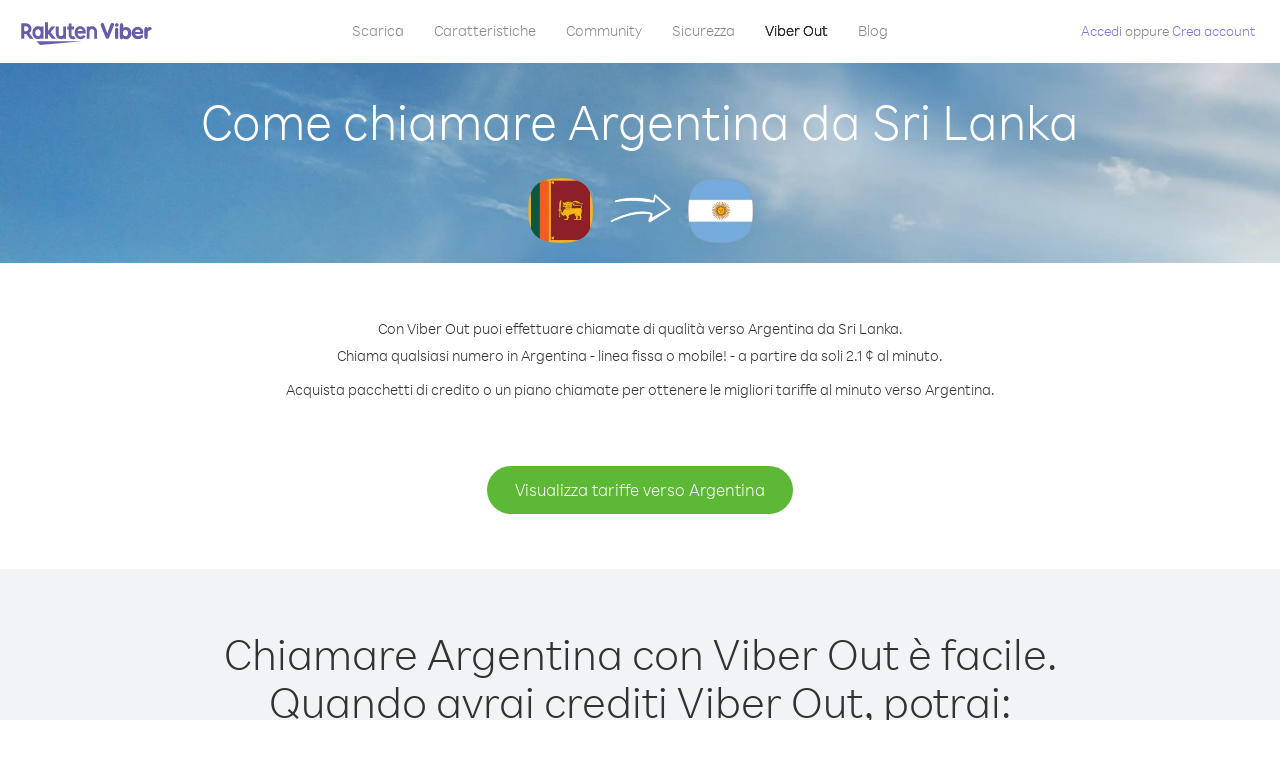

--- FILE ---
content_type: text/html; charset=UTF-8
request_url: https://account.viber.com/it/how-to-call-argentina?from=sri-lanka
body_size: 2249
content:
<!DOCTYPE html>
<html lang="it">
    <head>
        <title>Come chiamare Argentina da Sri Lanka | Viber Out</title>
        <meta name="keywords" content="App per chiamare, tariffe basse, chiamate economiche, chiamare all’estero, chiamate internazionali" />
        <meta name="description" content="Scopri come chiamare verso Argentina da Sri Lanka con Viber. Chiama amici e familiari su qualsiasi telefono fisso o cellulare con Viber. Registrati oggi stesso su Viber.com" />
        <meta http-equiv="Content-Type" content="text/html; charset=UTF-8" />
        <meta name="viewport" content="width=device-width, initial-scale=1, minimum-scale=1, maximum-scale=1, user-scalable=no" />
        <meta name="format-detection" content="telephone=no" />
        <meta name="msapplication-tap-highlight" content="no" />
        <link rel="icon" type="image/x-icon" href="/favicon.ico">
        <link rel="apple-touch-icon" href="/img/apple-touch-icon/touch-icon-iphone.png" />
        <link rel="apple-touch-icon" sizes="72x72" href="/img/apple-touch-icon/touch-icon-ipad.png" />
        <link rel="apple-touch-icon" sizes="114x114" href="/img/apple-touch-icon/touch-icon-iphone-retina.png" />
        <link rel="apple-touch-icon" sizes="144x144" href="/img/apple-touch-icon/touch-icon-ipad-retina.png" />
            <meta property="og:title" content="Come chiamare Argentina da Sri Lanka | Viber Out" />
    <meta property="og:description" content="Scopri come chiamare verso Argentina da Sri Lanka con Viber. Chiama amici e familiari su qualsiasi telefono fisso o cellulare con Viber. Registrati oggi stesso su Viber.com" />
    <meta property="og:url" content="https://account.viber.com/how-to-call-argentina?from=sri-lanka" />
    <meta property="og:image" content="https://account.viber.com/img/splash.jpg" />

    <link rel="alternate" href="https://account.viber.com/how-to-call-argentina?from=sri-lanka" hreflang="x-default" />
<link rel="alternate" href="https://account.viber.com/ar/how-to-call-argentina?from=sri-lanka" hreflang="ar" />
<link rel="alternate" href="https://account.viber.com/en/how-to-call-argentina?from=sri-lanka" hreflang="en" />
<link rel="alternate" href="https://account.viber.com/ja/how-to-call-argentina?from=sri-lanka" hreflang="ja" />
<link rel="alternate" href="https://account.viber.com/es/how-to-call-argentina?from=sri-lanka" hreflang="es" />
<link rel="alternate" href="https://account.viber.com/it/how-to-call-argentina?from=sri-lanka" hreflang="it" />
<link rel="alternate" href="https://account.viber.com/zh/how-to-call-argentina?from=sri-lanka" hreflang="zh" />
<link rel="alternate" href="https://account.viber.com/fr/how-to-call-argentina?from=sri-lanka" hreflang="fr" />
<link rel="alternate" href="https://account.viber.com/de/how-to-call-argentina?from=sri-lanka" hreflang="de" />
<link rel="alternate" href="https://account.viber.com/hu/how-to-call-argentina?from=sri-lanka" hreflang="hu" />
<link rel="alternate" href="https://account.viber.com/pt/how-to-call-argentina?from=sri-lanka" hreflang="pt" />
<link rel="alternate" href="https://account.viber.com/ru/how-to-call-argentina?from=sri-lanka" hreflang="ru" />
<link rel="alternate" href="https://account.viber.com/be/how-to-call-argentina?from=sri-lanka" hreflang="be" />
<link rel="alternate" href="https://account.viber.com/th/how-to-call-argentina?from=sri-lanka" hreflang="th" />
<link rel="alternate" href="https://account.viber.com/vi/how-to-call-argentina?from=sri-lanka" hreflang="vi" />
<link rel="alternate" href="https://account.viber.com/pl/how-to-call-argentina?from=sri-lanka" hreflang="pl" />
<link rel="alternate" href="https://account.viber.com/ro/how-to-call-argentina?from=sri-lanka" hreflang="ro" />
<link rel="alternate" href="https://account.viber.com/uk/how-to-call-argentina?from=sri-lanka" hreflang="uk" />
<link rel="alternate" href="https://account.viber.com/cs/how-to-call-argentina?from=sri-lanka" hreflang="cs" />
<link rel="alternate" href="https://account.viber.com/el/how-to-call-argentina?from=sri-lanka" hreflang="el" />
<link rel="alternate" href="https://account.viber.com/hr/how-to-call-argentina?from=sri-lanka" hreflang="hr" />
<link rel="alternate" href="https://account.viber.com/bg/how-to-call-argentina?from=sri-lanka" hreflang="bg" />
<link rel="alternate" href="https://account.viber.com/no/how-to-call-argentina?from=sri-lanka" hreflang="no" />
<link rel="alternate" href="https://account.viber.com/sv/how-to-call-argentina?from=sri-lanka" hreflang="sv" />
<link rel="alternate" href="https://account.viber.com/my/how-to-call-argentina?from=sri-lanka" hreflang="my" />
<link rel="alternate" href="https://account.viber.com/id/how-to-call-argentina?from=sri-lanka" hreflang="id" />


        <!--[if lte IE 9]>
        <script type="text/javascript">
            window.location.replace('/browser-update/');
        </script>
        <![endif]-->
        <script type="text/javascript">
            if (navigator.userAgent.match('MSIE 10.0;')) {
                window.location.replace('/browser-update/');
            }
        </script>

    
<!-- Google Tag Manager -->
<script>(function(w,d,s,l,i){w[l]=w[l]||[];w[l].push({'gtm.start':
            new Date().getTime(),event:'gtm.js'});var f=d.getElementsByTagName(s)[0],
            j=d.createElement(s),dl=l!='dataLayer'?'&l='+l:'';j.async=true;j.src=
            'https://www.googletagmanager.com/gtm.js?id='+i+dl;f.parentNode.insertBefore(j,f);
    })(window,document,'script','dataLayer','GTM-5HCVGTP');</script>
<!-- End Google Tag Manager -->

    
    <link href="https://fonts.googleapis.com/css?family=Roboto:100,300,400,700&amp;subset=cyrillic,greek,vietnamese" rel="stylesheet">
    </head>
    <body class="">
        <noscript id="noscript">Per un’esperienza ottimizzata su Viber.com, attiva JavaScript.</noscript>

        <div id="page"></div>
        
<script>
    window.SERVER_VARIABLES = {"country_destination":{"code":"AR","prefix":"54","additional_prefixes":[],"vat":0,"excluding_vat":false,"name":"Argentina"},"country_origin":{"code":"LK","prefix":"94","additional_prefixes":[],"vat":0,"excluding_vat":false,"name":"Sri Lanka"},"destination_rate":"2.1 \u00a2","country_page_url":"\/it\/call-argentina","env":"prod","languages":[{"code":"ar","name":"\u0627\u0644\u0644\u063a\u0629 \u0627\u0644\u0639\u0631\u0628\u064a\u0629","is_active":true,"is_active_client":true},{"code":"en","name":"English","is_active":true,"is_active_client":true},{"code":"ja","name":"\u65e5\u672c\u8a9e","is_active":true,"is_active_client":true},{"code":"es","name":"Espa\u00f1ol","is_active":true,"is_active_client":true},{"code":"it","name":"Italiano","is_active":true,"is_active_client":true},{"code":"zh","name":"\u7b80\u4f53\u4e2d\u6587","is_active":true,"is_active_client":true},{"code":"fr","name":"Fran\u00e7ais","is_active":true,"is_active_client":true},{"code":"de","name":"Deutsch","is_active":true,"is_active_client":true},{"code":"hu","name":"Magyar","is_active":true,"is_active_client":true},{"code":"pt","name":"Portugu\u00eas","is_active":true,"is_active_client":true},{"code":"ru","name":"\u0420\u0443\u0441\u0441\u043a\u0438\u0439","is_active":true,"is_active_client":true},{"code":"be","name":"\u0411\u0435\u043b\u0430\u0440\u0443\u0441\u043a\u0430\u044f","is_active":true,"is_active_client":true},{"code":"th","name":"\u0e20\u0e32\u0e29\u0e32\u0e44\u0e17\u0e22","is_active":true,"is_active_client":true},{"code":"vi","name":"Ti\u1ebfng Vi\u1ec7t","is_active":true,"is_active_client":true},{"code":"pl","name":"Polski","is_active":true,"is_active_client":true},{"code":"ro","name":"Rom\u00e2n\u0103","is_active":true,"is_active_client":true},{"code":"uk","name":"\u0423\u043a\u0440\u0430\u0457\u043d\u0441\u044c\u043a\u0430","is_active":true,"is_active_client":true},{"code":"cs","name":"\u010ce\u0161tina","is_active":true,"is_active_client":true},{"code":"el","name":"\u0395\u03bb\u03bb\u03b7\u03bd\u03b9\u03ba\u03ac","is_active":true,"is_active_client":true},{"code":"hr","name":"Hrvatski","is_active":true,"is_active_client":true},{"code":"bg","name":"\u0411\u044a\u043b\u0433\u0430\u0440\u0441\u043a\u0438","is_active":true,"is_active_client":true},{"code":"no","name":"Norsk","is_active":true,"is_active_client":true},{"code":"sv","name":"Svenska","is_active":true,"is_active_client":true},{"code":"my","name":"\u1019\u103c\u1014\u103a\u1019\u102c","is_active":true,"is_active_client":true},{"code":"id","name":"Bahasa Indonesia","is_active":true,"is_active_client":true}],"language":"it","isClientLanguage":false,"isAuthenticated":false};
</script>

        
                    <link href="/dist/styles.495fce11622b6f2f03e6.css" media="screen" rel="stylesheet" type="text/css" />
        
            <script src="/dist/how-to-call.bundle.64825068fc4310f48587.js"></script>
    </body>
</html>


--- FILE ---
content_type: text/css
request_url: https://account.viber.com/dist/styles.495fce11622b6f2f03e6.css
body_size: 75192
content:
@import url(https://fonts.googleapis.com/css?family=Amiri:400,700&display=swap&subset=arabic);html{background:#fff;color:#000}blockquote,body,code,dd,div,dl,dt,fieldset,form,h1,h2,h3,h4,h5,h6,input,legend,li,ol,p,pre,td,textarea,th,ul{margin:0;padding:0}body{font-weight:300}table{border-collapse:collapse;border-spacing:0}fieldset,img{border:0}address,caption,cite,code,dfn,em,strong,th,var{font-style:normal;font-weight:400}ol,ul{list-style:none}caption,th{text-align:left}html[dir=rtl] caption,html[dir=rtl] th{text-align:right}h1,h2,h3,h4,h5,h6{font-size:110%;font-weight:300}q:after,q:before{content:""}abbr,acronym{border:0;font-variant:normal}sup{vertical-align:text-top}sub{vertical-align:text-bottom}input,select,textarea{font-family:inherit;font-size:inherit;*font-size:100%;font-weight:inherit}legend{color:#000}html.account-html{background-color:#fff}@media screen and (min-width:1080px){html.account-html{background-color:#f4f4f4}}body.layout-account #content{padding:0}@media screen and (min-width:1080px){body.layout-account{background-color:#f4f4f4}body.layout-account header{background-color:#fff;padding-bottom:30px}body.layout-account #content{background-color:#fff;-webkit-box-shadow:2px 2px 2px #e1e1e1;box-shadow:2px 2px 2px #e1e1e1;margin-top:34px;width:784px}}@media screen and (max-width:$mobile-max-size){body.layout-account #content{display:table-cell;height:100%;vertical-align:middle;width:100%}}body.mobile-view{background:none}.mobile-view #content{margin-top:0!important;padding-bottom:0}body.mobile-app{background:none}body.mobile-app header{display:inline-block;height:auto;position:static}#nav-top-480px,input{-webkit-tap-highlight-color:transparent!important}#noscript{font-size:16px}.error-message{color:red;font-size:14px}.error.field-row input{border:2px solid red}#nav-top-480px{display:none;float:right;font-size:20px}#nav-top-480px a{color:#979797;display:block;text-decoration:none}#nav-top-480px a.menu{padding:11px 0 11px 20px}#nav-top-480px a.menu .arrow{font-size:14px;padding:0 14px 0 6px}#nav-top-480px.open a.menu,#nav-top-480px a.menu:hover{background-color:#e8e8e8}#nav-top-480px.close ul.items{display:none}#nav-top-480px.open ul.items{background-color:#fff;border:1px solid #ccc;-webkit-border-radius:2px;border-radius:2px;-webkit-box-shadow:1px 1px 2px #ccc;box-shadow:1px 1px 2px #ccc;-webkit-box-sizing:content-box;-moz-box-sizing:content-box;box-sizing:content-box;display:block;margin-left:-89px;position:absolute;right:0;width:197px;z-index:1000}.android #nav-top-480px.open ul.items{margin-left:-93px!important}#nav-top-480px ul.items a{-webkit-box-sizing:content-box;-moz-box-sizing:content-box;box-sizing:content-box;padding:11px 0 11px 15px;width:180px}#nav-top-480px ul.items a.active,#nav-top-480px ul.items a:hover{background-color:#665cac;color:#fff}nav.main{background-color:#f7f7f7;border-bottom:1px solid #eee;padding:9px 19px 20px}nav.main ul li{float:left;text-align:center;width:24%}nav.main li a{color:#999;font-size:13px}.account-box a:hover{text-decoration:underline}.account-box .name .loading-indicate{height:14px;margin:1px 5px 0 0;width:14px}.account-box .name a.loading{display:block;height:32px;width:32px}.logout-link{vertical-align:super}#main-area{border:1px solid #d0e0e6;border-radius:12px;-webkit-box-sizing:border-box;-moz-box-sizing:border-box;box-sizing:border-box;padding:22px 27px;position:relative}@media (max-width:1023px){#main-area{margin-bottom:20px}body.mobile-app #main-area{margin-bottom:0}}@media (min-width:719px) and (max-width:817px){.account-box .name{max-width:275px;overflow:hidden;-o-text-overflow:ellipsis;text-overflow:ellipsis;white-space:nowrap}}@media (min-width:565px) and (max-width:657px){.account-box .name{max-width:380px;overflow:hidden;-o-text-overflow:ellipsis;text-overflow:ellipsis;white-space:nowrap}}@media (min-width:490px) and (max-width:565px){.account-box .name{max-width:230px;overflow:hidden;-o-text-overflow:ellipsis;text-overflow:ellipsis;white-space:nowrap}}@media (max-width:419px){.account-box .name{max-width:170px}}@media (max-width:375px){.account-box .name{max-width:160px}}@media (max-width:360px){.account-box .name{max-width:110px}}@media (max-width:719px){.login-actions-box .create-account-link{display:none}#nav-top{margin-right:10px}#main-area{margin-bottom:20px}#main-area,#main-area.main-tab{border-radius:12px 12px 12px 12px}body.mobile-app #main-area{margin-bottom:0}.mobile-app #content{margin-top:10px}.account-box .name a{display:block;overflow:hidden;-o-text-overflow:ellipsis;text-overflow:ellipsis;white-space:nowrap}.nav ul{display:inline-block}.nav>div{float:left}}@media (max-width:469px){body.home #main-area{padding:23px 15px}}@media (max-width:370px){#nav-top-480px a.menu{padding:10px 0 11px 10px}#nav-top-480px a.menu .arrow{font-size:14px;padding:0 8px 0 0}}@media (max-width:460px){.strength-wrap{display:block!important;margin-left:0!important;margin-top:3px}.strength-wrap.hidden{display:none!important}}#nav-top li a:focus,input:focus{outline:none}.main>.mobile{overflow:hidden}.navbar-toggle{background-color:transparent;background-image:none;border:0;border-radius:0;display:none;float:right;height:auto;margin-bottom:8px;margin-right:7px;margin-top:8px;padding:13px 10px;position:relative}.sr-only{clip:rect(0,0,0,0);border:0;height:1px;margin:-1px;overflow:hidden;padding:0;position:absolute;width:1px}.navbar-toggle .icon-bar{background:#665cac;border-radius:1px;display:block;height:2px;width:22px}.navbar-toggle .icon-bar+.icon-bar{margin-top:4px}#nav-top-480px.close ul.mobile-nav{display:none}#main-area.mobile{background:transparent;border:none}a:active{background-color:transparent}.placeholder{color:#d0d0d0;font-size:21px}::-webkit-input-placeholder{color:#d0d0d0;font-size:21px}:-moz-placeholder,::-moz-placeholder{color:#d0d0d0;font-size:21px}:-ms-input-placeholder{color:#d0d0d0;font-size:21px}input{-webkit-appearance:none;-moz-appearance:none}body,html{-webkit-text-size-adjust:100%;min-width:240px}body{color:#4e4e4e;display:block;font-size:14px}a{color:#8074d6;text-decoration:none}button,input{border:none;color:#4e4e4e}button{-webkit-border-radius:4px;border-radius:4px 4px 4px 4px;-webkit-box-sizing:content-box;-moz-box-sizing:content-box;box-sizing:content-box;height:30px;padding:0 7px}label{display:inline-block;margin-bottom:9px}header{margin:0 0 10px;padding:16px 0 0}::-webkit-input-placeholder{color:#fff}:-moz-placeholder{color:#fff}.placeholder{color:#fff}:focus{outline:none}a:focus,a:link,a:visited,input:focus,select:focus{-webkit-tap-highlight-color:rgba(0,0,0,0);outline:thin transparent}input::-ms-clear{display:none}::-webkit-input-placeholder{color:#b3b3b3;font-size:14px}:-moz-placeholder{color:#b3b3b3;font-size:14px}form.hidden input{display:none}@media only screen and (max-width:640px){.placeholder{color:#d0d0d0;font-size:16px}::-webkit-input-placeholder{color:#d0d0d0;font-size:16px}:-moz-placeholder,::-moz-placeholder{color:#d0d0d0;font-size:16px}:-ms-input-placeholder{color:#d0d0d0;font-size:16px}}.clearfix:after,.clearfix:before{content:"";display:table}.clearfix:after{clear:both}.clear{clear:both!important;float:none!important;font-size:1px;height:1px}.btn{cursor:pointer;display:block;text-align:center}@media (max-width:719px){.my-account-page .call-history.tab .loading-indicate.history,.my-account-page .payment-history.tab .loading-indicate.history{left:47.5%;top:43%}body.mobile-app.my-account-page .call-history.tab .loading-indicate.history,body.mobile-app.my-account-page .payment-history.tab .loading-indicate.history{top:50%}}.modal-overlay{background-color:rgba(0,0,0,.7);bottom:0;left:0;position:fixed;right:0;top:0;z-index:110}.c-modal,.modal-overlay.ReactModal__Overlay{-webkit-box-pack:center;-moz-box-pack:center;-o-box-pack:center;-ms-flex-pack:center;-webkit-box-align:center;-moz-box-align:center;-o-box-align:center;-ms-flex-align:center;-webkit-align-items:center;align-items:center;display:-webkit-box;display:-moz-box;display:-webkit-flex;display:-ms-flexbox;display:box;display:flex;-webkit-justify-content:center;justify-content:center}.c-modal{bottom:0;height:100%;left:0;position:fixed;right:0;top:0;width:100%;z-index:120}.c-modal .modal{background-color:#f2f7fc;max-height:94%;overflow:auto;width:94%}@media screen and (min-width:1080px){.c-modal .modal{min-width:800px;width:44%}}.modal-open .c-modal{overflow-x:hidden;overflow-y:auto}.modal-open{overflow:hidden}.modal-open.modal-body-fixed{position:fixed;width:100%}*{-webkit-tap-highlight-color:rgba(255,255,255,0);-webkit-tap-highlight-color:transparent}a{cursor:pointer}#month_call_history_div,#month_payment_history_div,#nav-top-480px,.tooltip{-webkit-user-select:none;-moz-user-select:none;-ms-user-select:none;user-select:none}.c-month-selector .month-picker:after,.css-arrow-down-mixing,.view-nav-menu .nav-top li a.drop-down-picker:after,.view-nav-menu .nav-top li span.drop-down-picker:after{border-left:3px solid transparent;border-right:3px solid transparent;border-top:4px solid #696969;content:"";height:0;width:0}.pull-left{float:left}.no-overflow{overflow:hidden!important}#page .heading:before,.clearfix:before,.container:before,.search-country .result .list .item:before{content:" ";display:table}#page .heading:after,.clearfix:after,.container:after,.search-country .result .list .item:after{clear:both;content:" ";display:table}.is-mobile{display:none!important}h1{font-size:2.3em}h1[data-type=title]{display:none}.full-area-space{margin:0 -27px;padding:0 27px}.is-hover-underlined:hover{text-decoration:underline}.webkit-overflow-scrolling{-webkit-overflow-scrolling:touch}@media screen and (max-width:719px){.is-mobile{display:block!important}.is-desktop{display:none!important}h1.responsive{font-size:26.4px;margin-bottom:10px;padding:0 10px}}@media (max-width:469px){.full-area-space{margin:0 -15px;padding:0 15px}}.text-center{text-align:center}.unstyled-list{margin:0;padding:0}.unstyled-list li{list-style-type:none}.hidden{display:none!important}.invisible{visibility:hidden}.direction-ltr{direction:ltr}body,html{font-family:RakutenSans,Roboto,sans-serif;height:100%}body[lang=ar] body,html[lang=ar] body{font-family:Amiri,serif}body{background-image:none}.container{-webkit-box-sizing:border-box;-moz-box-sizing:border-box;box-sizing:border-box;margin-left:auto;margin-right:auto;max-width:1024px;padding:0 20px}#content.content-container{margin-bottom:100px}@media screen and (max-width:1079px){#content.content-container{margin-bottom:20px;padding:0}}#page{height:100%;width:100%}#page .view-app-browser-layout,#page>.page-container{display:table;height:100%;width:100%}#page .page-row{display:table-row;height:1px}#page .page-row.page-row-expanded{height:100%}#page .heading{margin:0 0 20px}#page .heading h1{float:left}.mobile-view #page{overflow-y:scroll}.mobile-view #page #content{margin-bottom:0}@media screen and (max-width:719px){#page .heading{margin-bottom:15px}.not-authenticated #page .heading{margin:0}}.btn-default,.btn-green{border-radius:30px;-webkit-box-sizing:content-box;-moz-box-sizing:content-box;box-sizing:content-box;color:#fff;cursor:pointer;display:inline-block;font-family:inherit;font-size:17px;font-weight:300;height:48px;line-height:48px;padding:0 28px;text-align:center}.btn-default.disabled,.btn-default:disabled,.btn-green.disabled,.btn-green:disabled{cursor:default}.btn-purple{background-color:#665cac;border-radius:30px;-webkit-box-sizing:content-box;-moz-box-sizing:content-box;box-sizing:content-box;color:#fff;cursor:pointer;display:inline-block;font-family:inherit;font-size:17px;font-weight:300;height:48px;line-height:48px;padding:0 28px;position:relative;text-align:center;text-decoration:none}.btn-purple.disabled,.btn-purple:disabled{cursor:default}.btn-purple:hover{background-color:#584f94}.btn-purple:active{background-color:#4b4381}.btn-purple.disabled,.btn-purple:disabled{background-color:rgba(102,92,172,.7);color:rgba(255,255,255,.4)}.btn-green{background-color:#5db835;position:relative}.btn-green:hover{background-color:#4f9d2c}.btn-green:active{background-color:#538d29}.btn-green.disabled,.btn-green:disabled{background-color:rgba(93,184,53,.7);color:rgba(255,255,255,.4)}.btn-stroke.btn-purple{background-color:transparent;border:1px solid #665cac;color:#665cac}.btn-stroke.btn-purple:hover{background-color:rgba(0,0,0,.03);border:1px solid #3a3179;color:#3a3179}.btn-stroke.btn-purple:active{background-color:rgba(0,0,0,.07);border:1px solid #3a3179;color:#3a3179}.btn-stroke.btn-purple.disabled,.btn-stroke.btn-purple:disabled{background-color:transparent;border:1px solid rgba(58,49,121,.5);color:rgba(58,49,121,.5)}.btn-link{background:none;color:#8074d6;height:auto;padding:0}.btn-link:disabled{color:rgba(128,116,214,.7);cursor:default}.btn-multiline{-webkit-box-align:center;-moz-box-align:center;-o-box-align:center;-ms-flex-align:center;-webkit-box-pack:center;-moz-box-pack:center;-o-box-pack:center;-ms-flex-pack:center;-webkit-align-items:center;align-items:center;-webkit-box-sizing:border-box;-moz-box-sizing:border-box;box-sizing:border-box;display:-webkit-box;display:-moz-box;display:-webkit-flex;display:-ms-flexbox;display:box;display:flex;-webkit-justify-content:center;justify-content:center;line-height:48px;min-height:48px;padding-bottom:5px;padding-top:5px;width:fit-content}.c-flags-sm{background-position:-1px -1px;background-repeat:no-repeat;float:left;height:18px;width:25px}.no-webp .c-flags-sm{background-image:url(/img/flags/small/sprite.png)}.webp .c-flags-sm{background-image:url(/img/flags/small/sprite.webp)}@media only screen and (min-resolution:2dppx),only screen and (min-resolution:192dpi),screen and (-webkit-min-device-pixel-ratio:1.5){.c-flags-sm{-webkit-background-size:27px 5260px;-moz-background-size:27px 5260px;background-size:27px 5260px}.no-webp .c-flags-sm{background-image:url(/img/flags/small/spriteX2.png)}.webp .c-flags-sm{background-image:url(/img/flags/small/spriteX2.webp)}}.c-flags-sm.ad{background-position:-1px -21px}.c-flags-sm.ae{background-position:-1px -41px}.c-flags-sm.af{background-position:-1px -61px}.c-flags-sm.ag{background-position:-1px -81px}.c-flags-sm.ai{background-position:-1px -101px}.c-flags-sm.al{background-position:-1px -121px}.c-flags-sm.am{background-position:-1px -141px}.c-flags-sm.ao{background-position:-1px -161px}.c-flags-sm.ar{background-position:-1px -181px}.c-flags-sm.as{background-position:-1px -201px}.c-flags-sm.at{background-position:-1px -221px}.c-flags-sm.au{background-position:-1px -241px}.c-flags-sm.aw{background-position:-1px -261px}.c-flags-sm.ax{background-position:-1px -281px}.c-flags-sm.az{background-position:-1px -301px}.c-flags-sm.ba{background-position:-1px -321px}.c-flags-sm.bb{background-position:-1px -341px}.c-flags-sm.bd{background-position:-1px -361px}.c-flags-sm.be{background-position:-1px -381px}.c-flags-sm.bf{background-position:-1px -401px}.c-flags-sm.bg{background-position:-1px -421px}.c-flags-sm.bh{background-position:-1px -441px}.c-flags-sm.bi{background-position:-1px -461px}.c-flags-sm.bj{background-position:-1px -481px}.c-flags-sm.bm{background-position:-1px -501px}.c-flags-sm.bn{background-position:-1px -521px}.c-flags-sm.bo{background-position:-1px -541px}.c-flags-sm.bonaire,.c-flags-sm.x9{background-position:-1px -561px}.c-flags-sm.bq{background-position:-1px -581px}.c-flags-sm.br{background-position:-1px -601px}.c-flags-sm.bs{background-position:-1px -621px}.c-flags-sm.bt{background-position:-1px -641px}.c-flags-sm.bv{background-position:-1px -661px}.c-flags-sm.bw{background-position:-1px -681px}.c-flags-sm.by{background-position:-1px -701px}.c-flags-sm.bz{background-position:-1px -721px}.c-flags-sm.ca{background-position:-1px -741px}.c-flags-sm.cc{background-position:-1px -761px}.c-flags-sm.cd{background-position:-1px -781px}.c-flags-sm.cf{background-position:-1px -801px}.c-flags-sm.cg{background-position:-1px -821px}.c-flags-sm.ch{background-position:-1px -841px}.c-flags-sm.ci{background-position:-1px -861px}.c-flags-sm.ck{background-position:-1px -881px}.c-flags-sm.cl{background-position:-1px -901px}.c-flags-sm.cm{background-position:-1px -921px}.c-flags-sm.cn{background-position:-1px -941px}.c-flags-sm.co{background-position:-1px -961px}.c-flags-sm.cr{background-position:-1px -981px}.c-flags-sm.cu{background-position:-1px -1001px}.c-flags-sm.cv{background-position:-1px -1021px}.c-flags-sm.cw{background-position:-1px -1041px}.c-flags-sm.cx{background-position:-1px -1061px}.c-flags-sm.cy{background-position:-1px -1081px}.c-flags-sm.cz{background-position:-1px -1101px}.c-flags-sm.de{background-position:-1px -1121px}.c-flags-sm.dj{background-position:-1px -1141px}.c-flags-sm.dk{background-position:-1px -1161px}.c-flags-sm.dm{background-position:-1px -1181px}.c-flags-sm.do{background-position:-1px -1201px}.c-flags-sm.dz{background-position:-1px -1221px}.c-flags-sm.ec{background-position:-1px -1241px}.c-flags-sm.ee{background-position:-1px -1261px}.c-flags-sm.eg{background-position:-1px -1281px}.c-flags-sm.eh{background-position:-1px -1301px}.c-flags-sm.england{background-position:-1px -1321px}.c-flags-sm.er{background-position:-1px -1341px}.c-flags-sm.es{background-position:-1px -1361px}.c-flags-sm.et{background-position:-1px -1381px}.c-flags-sm.fi{background-position:-1px -1401px}.c-flags-sm.fj{background-position:-1px -1421px}.c-flags-sm.fk{background-position:-1px -1441px}.c-flags-sm.fm{background-position:-1px -1461px}.c-flags-sm.fo{background-position:-1px -1481px}.c-flags-sm.fr{background-position:-1px -1501px}.c-flags-sm.ga{background-position:-1px -1521px}.c-flags-sm.gb,.c-flags-sm.x1{background-position:-1px -1541px}.c-flags-sm.gd{background-position:-1px -1561px}.c-flags-sm.ge{background-position:-1px -1581px}.c-flags-sm.gf{background-position:-1px -1601px}.c-flags-sm.gg{background-position:-1px -1621px}.c-flags-sm.gh{background-position:-1px -1641px}.c-flags-sm.gi{background-position:-1px -1661px}.c-flags-sm.gl{background-position:-1px -1681px}.c-flags-sm.gm{background-position:-1px -1701px}.c-flags-sm.gn{background-position:-1px -1721px}.c-flags-sm.gp{background-position:-1px -1741px}.c-flags-sm.gq{background-position:-1px -1761px}.c-flags-sm.gr{background-position:-1px -1781px}.c-flags-sm.gs{background-position:-1px -1801px}.c-flags-sm.gt{background-position:-1px -1821px}.c-flags-sm.gu{background-position:-1px -1841px}.c-flags-sm.guadeloupe{background-position:-1px -1861px}.c-flags-sm.gw{background-position:-1px -1881px}.c-flags-sm.gy{background-position:-1px -1901px}.c-flags-sm.hk{background-position:-1px -1921px}.c-flags-sm.hm{background-position:-1px -1941px}.c-flags-sm.hn{background-position:-1px -1961px}.c-flags-sm.hr{background-position:-1px -1981px}.c-flags-sm.ht{background-position:-1px -2001px}.c-flags-sm.hu{background-position:-1px -2021px}.c-flags-sm.id{background-position:-1px -2041px}.c-flags-sm.ie{background-position:-1px -2061px}.c-flags-sm.il{background-position:-1px -2081px}.c-flags-sm.im{background-position:-1px -2101px}.c-flags-sm.in{background-position:-1px -2121px}.c-flags-sm.io{background-position:-1px -2141px}.c-flags-sm.iq{background-position:-1px -2161px}.c-flags-sm.ir{background-position:-1px -2181px}.c-flags-sm.is{background-position:-1px -2201px}.c-flags-sm.it{background-position:-1px -2221px}.c-flags-sm.je{background-position:-1px -2241px}.c-flags-sm.jersey{background-position:-1px -2261px}.c-flags-sm.jm{background-position:-1px -2281px}.c-flags-sm.jo{background-position:-1px -2301px}.c-flags-sm.jp{background-position:-1px -2321px}.c-flags-sm.ke{background-position:-1px -2341px}.c-flags-sm.kg{background-position:-1px -2361px}.c-flags-sm.kh{background-position:-1px -2381px}.c-flags-sm.ki{background-position:-1px -2401px}.c-flags-sm.km{background-position:-1px -2421px}.c-flags-sm.kn{background-position:-1px -2441px}.c-flags-sm.kp{background-position:-1px -2461px}.c-flags-sm.kr{background-position:-1px -2481px}.c-flags-sm.kw{background-position:-1px -2501px}.c-flags-sm.xk,.c-flags-sm.y3,.c-flags-sm.y4{background-position:-1px -2521px}.c-flags-sm.ky{background-position:-1px -2541px}.c-flags-sm.kz{background-position:-1px -2561px}.c-flags-sm.la{background-position:-1px -2581px}.c-flags-sm.lb{background-position:-1px -2601px}.c-flags-sm.lc{background-position:-1px -2621px}.c-flags-sm.li{background-position:-1px -2641px}.c-flags-sm.lk{background-position:-1px -2661px}.c-flags-sm.lr{background-position:-1px -2681px}.c-flags-sm.ls{background-position:-1px -2701px}.c-flags-sm.lt{background-position:-1px -2721px}.c-flags-sm.lu{background-position:-1px -2741px}.c-flags-sm.lv{background-position:-1px -2761px}.c-flags-sm.ly{background-position:-1px -2781px}.c-flags-sm.ma{background-position:-1px -2801px}.c-flags-sm.mc{background-position:-1px -2821px}.c-flags-sm.md{background-position:-1px -2841px}.c-flags-sm.me{background-position:-1px -2861px}.c-flags-sm.mf{background-position:-1px -2881px}.c-flags-sm.mg{background-position:-1px -2901px}.c-flags-sm.mh{background-position:-1px -2921px}.c-flags-sm.mk{background-position:-1px -2941px}.c-flags-sm.ml{background-position:-1px -2961px}.c-flags-sm.mm{background-position:-1px -2981px}.c-flags-sm.mn{background-position:-1px -3001px}.c-flags-sm.mo{background-position:-1px -3021px}.c-flags-sm.mp{background-position:-1px -3041px}.c-flags-sm.mq{background-position:-1px -3061px}.c-flags-sm.mr{background-position:-1px -3081px}.c-flags-sm.ms{background-position:-1px -3101px}.c-flags-sm.mt{background-position:-1px -3121px}.c-flags-sm.mu{background-position:-1px -3141px}.c-flags-sm.mv{background-position:-1px -3161px}.c-flags-sm.mw{background-position:-1px -3181px}.c-flags-sm.mx{background-position:-1px -3201px}.c-flags-sm.my{background-position:-1px -3221px}.c-flags-sm.mz{background-position:-1px -3241px}.c-flags-sm.na{background-position:-1px -3261px}.c-flags-sm.nagorno-karabakh,.c-flags-sm.x3{background-position:-1px -3281px}.c-flags-sm.nc{background-position:-1px -3301px}.c-flags-sm.ne{background-position:-1px -3321px}.c-flags-sm.nf{background-position:-1px -3341px}.c-flags-sm.ng{background-position:-1px -3361px}.c-flags-sm.ni{background-position:-1px -3381px}.c-flags-sm.nl{background-position:-1px -3401px}.c-flags-sm.nm{background-position:-1px -3421px}.c-flags-sm.no{background-position:-1px -3441px}.c-flags-sm.c2,.c-flags-sm.northern-cyprus{background-position:-1px -3461px}.c-flags-sm.np{background-position:-1px -3481px}.c-flags-sm.nr{background-position:-1px -3501px}.c-flags-sm.nu{background-position:-1px -3521px}.c-flags-sm.nz{background-position:-1px -3541px}.c-flags-sm.om{background-position:-1px -3561px}.c-flags-sm.pa{background-position:-1px -3581px}.c-flags-sm.pe{background-position:-1px -3601px}.c-flags-sm.pf{background-position:-1px -3621px}.c-flags-sm.pg{background-position:-1px -3641px}.c-flags-sm.ph{background-position:-1px -3661px}.c-flags-sm.pk{background-position:-1px -3681px}.c-flags-sm.pl{background-position:-1px -3701px}.c-flags-sm.pm{background-position:-1px -3721px}.c-flags-sm.pn{background-position:-1px -3741px}.c-flags-sm.pr{background-position:-1px -3761px}.c-flags-sm.ps{background-position:-1px -3781px}.c-flags-sm.pt{background-position:-1px -3801px}.c-flags-sm.pw{background-position:-1px -3821px}.c-flags-sm.py{background-position:-1px -3841px}.c-flags-sm.qa{background-position:-1px -3861px}.c-flags-sm.re{background-position:-1px -3881px}.c-flags-sm.ro{background-position:-1px -3901px}.c-flags-sm.rs{background-position:-1px -3921px}.c-flags-sm.ru{background-position:-1px -3941px}.c-flags-sm.rw{background-position:-1px -3961px}.c-flags-sm.sa{background-position:-1px -3981px}.c-flags-sm.saba,.c-flags-sm.x8{background-position:-1px -4001px}.c-flags-sm.sahrawi-arab-democratic-republic{background-position:-1px -4021px}.c-flags-sm.satellite,.c-flags-sm.x5,.c-flags-sm.z1,.c-flags-sm.z2,.c-flags-sm.z3,.c-flags-sm.z4,.c-flags-sm.z5,.c-flags-sm.z6{background-position:-1px -4041px}.c-flags-sm.sb{background-position:-1px -4061px}.c-flags-sm.sc{background-position:-1px -4081px}.c-flags-sm.sd{background-position:-1px -4101px}.c-flags-sm.se{background-position:-1px -4121px}.c-flags-sm.sg{background-position:-1px -4141px}.c-flags-sm.sh{background-position:-1px -4161px}.c-flags-sm.si{background-position:-1px -4181px}.c-flags-sm.sj{background-position:-1px -4201px}.c-flags-sm.sk{background-position:-1px -4221px}.c-flags-sm.sl{background-position:-1px -4241px}.c-flags-sm.sm{background-position:-1px -4261px}.c-flags-sm.sn{background-position:-1px -4281px}.c-flags-sm.so{background-position:-1px -4301px}.c-flags-sm.sr{background-position:-1px -4321px}.c-flags-sm.ss{background-position:-1px -4341px}.c-flags-sm.st{background-position:-1px -4361px}.c-flags-sm.sv{background-position:-1px -4381px}.c-flags-sm.sx{background-position:-1px -4401px}.c-flags-sm.sy{background-position:-1px -4421px}.c-flags-sm.sz{background-position:-1px -4441px}.c-flags-sm.tc{background-position:-1px -4461px}.c-flags-sm.td{background-position:-1px -4481px}.c-flags-sm.tf{background-position:-1px -4501px}.c-flags-sm.tg{background-position:-1px -4521px}.c-flags-sm.th{background-position:-1px -4541px}.c-flags-sm.tj{background-position:-1px -4561px}.c-flags-sm.tk{background-position:-1px -4581px}.c-flags-sm.tl{background-position:-1px -4601px}.c-flags-sm.tm{background-position:-1px -4621px}.c-flags-sm.tn{background-position:-1px -4641px}.c-flags-sm.to{background-position:-1px -4661px}.c-flags-sm.tr{background-position:-1px -4681px}.c-flags-sm.transnistria,.c-flags-sm.x2{background-position:-1px -4701px}.c-flags-sm.tristan-da-cunha,.c-flags-sm.x7{background-position:-1px -4721px}.c-flags-sm.tt{background-position:-1px -4741px}.c-flags-sm.tv{background-position:-1px -4761px}.c-flags-sm.tw{background-position:-1px -4781px}.c-flags-sm.tz{background-position:-1px -4801px}.c-flags-sm.ua{background-position:-1px -4821px}.c-flags-sm.ug{background-position:-1px -4841px}.c-flags-sm.um{background-position:-1px -4861px}.c-flags-sm.us{background-position:-1px -4881px}.c-flags-sm.uy{background-position:-1px -4901px}.c-flags-sm.uz{background-position:-1px -4921px}.c-flags-sm.va,.c-flags-sm.y2{background-position:-1px -4941px}.c-flags-sm.vc{background-position:-1px -4961px}.c-flags-sm.ve{background-position:-1px -4981px}.c-flags-sm.vg{background-position:-1px -5001px}.c-flags-sm.vi{background-position:-1px -5021px}.c-flags-sm.vn{background-position:-1px -5041px}.c-flags-sm.vu{background-position:-1px -5061px}.c-flags-sm.wales{background-position:-1px -5081px}.c-flags-sm.wf{background-position:-1px -5101px}.c-flags-sm.ws{background-position:-1px -5121px}.c-flags-sm.ye{background-position:-1px -5141px}.c-flags-sm.yt{background-position:-1px -5161px}.c-flags-sm.za{background-position:-1px -5181px}.c-flags-sm.x6,.c-flags-sm.zanzibar{background-position:-1px -5201px}.c-flags-sm.zm{background-position:-1px -5221px}.c-flags-sm.zw{background-position:-1px -5241px}.home #main-area{-webkit-user-select:none;-moz-user-select:none;-ms-user-select:none;user-select:none}.c-search-country{margin:0 auto;width:482px}#search-rates-form{-webkit-user-select:none;-moz-user-select:none;-ms-user-select:none;user-select:none}#search-rates-form .error-message{color:grey;font-size:16px;white-space:normal}.search-country{border:5px solid rgba(0,0,0,.08);border-radius:10px;-webkit-box-sizing:border-box;-moz-box-sizing:border-box;box-sizing:border-box;position:relative}.search-country .c-flags-sm{margin:5px 4px 0 0}.search-country input{border:1px solid rgba(0,0,0,.62);border-radius:5px;-webkit-box-sizing:border-box;-moz-box-sizing:border-box;box-sizing:border-box;font-size:22px;height:50px;line-height:26px;padding:0 39px 0 10px;-webkit-user-select:text;-moz-user-select:text;-ms-user-select:text;user-select:text;width:100%}.search-country .result{background-color:#fff;margin:49px 0 0;min-width:420px;position:absolute;width:100%;z-index:100}.search-country .result .no-results{border:1px solid #a4a7a7;color:#b5b5b5;font-size:22px;max-width:100%;padding:10px}.search-country .result .no-results .text-cont{word-wrap:break-word;color:#b5b5b5}.search-country .result .no-results .no-results-line{color:#626262;margin-right:10px}.search-country .result .list{border:1px solid #a4a7a7;-webkit-box-sizing:content-box;-moz-box-sizing:content-box;box-sizing:content-box;max-height:235px;overflow-x:hidden;overflow-y:scroll;position:relative}.search-country .result .list .item{background-color:#fff;color:#626262;cursor:pointer;margin:4px;padding:0 5px;position:relative}.search-country .result .list .item .code,.search-country .result .list .item .country{float:left;line-height:28px}.search-country .result .list .item.selected,.search-country .result .list .item:hover{background-color:#665cac}.search-country .result .list .item.selected .code,.search-country .result .list .item.selected .country,.search-country .result .list .item:hover .code,.search-country .result .list .item:hover .country{color:#fff}.search-country .result .list .item .country{color:#4e4e4e;font-size:18px;margin-left:4px;white-space:nowrap}.search-country .result .list .item .country b{vertical-align:baseline}.search-country .result .list .item .code{color:#a8a8a8;direction:ltr;font-size:16px;margin-left:8px;padding:1px 0 0}.search-country .search-btn{-webkit-tap-highlight-color:rgba(0,0,0,0);-webkit-tap-highlight-color:transparent;moz-tap-highlight-color:transparent;tap-highlight-color:transparent;border:none;cursor:pointer;outline:none;position:absolute}.search-country .reset-btn{cursor:pointer;display:none;position:absolute}@media screen and (max-width:450px){.search-country .text-cont{word-wrap:normal;overflow:hidden;-o-text-overflow:ellipsis;text-overflow:ellipsis}.search-country .no-results,.search-country .no-results .q{white-space:nowrap}}.home .search-country .search-btn{background:none;display:block;height:24px;right:13px;top:13px;width:24px}.home .search-country .search-btn.active{background:url(/img/buttons/icons/search.png) no-repeat}.home .search-country .reset-btn{background:url(/img/buttons/icons/search.png) no-repeat 0 -24px;height:24px;width:24px}.home .search-country .reset-btn.active{display:block}@media screen and (max-width:719px){.home .search-country .result{min-width:100%;width:auto}}@media screen and (max-width:640px){.home .search-country input{font-size:16px;height:37px}.home .search-country .result{margin:36px 0 0 10px}.home .search-country .result .no-results{font-size:16px}.home .search-country .search-btn{right:7px;top:7px}.home .search-country .search-btn.active{background:url(/img/buttons/icons/search-small.png) no-repeat}.home .search-country .reset-btn{background:url(/img/buttons/icons/search-small.png) no-repeat 0 -24px}}@media screen and (max-width:720px){.home .search-country .result{-webkit-background-clip:content;-moz-background-clip:content;background-clip:content-box;-webkit-box-sizing:border-box;-moz-box-sizing:border-box;box-sizing:border-box;margin-left:0;min-width:100%;width:auto}}@media screen and (max-width:469px){.search-country .result{max-width:100%}.search-country .result .list .item .country{max-width:65%;overflow:hidden;-o-text-overflow:ellipsis;text-overflow:ellipsis;white-space:nowrap}.home .search-country .result .list .item .country{max-width:65%}}#noscript{background-color:#696969;color:#fff;font:16px Arial;padding:24px 0;position:absolute;text-align:center;width:100%;z-index:100}.js #noscript{display:none}.error-page{background-color:#f7f7f7;color:#434343;min-width:310px}.error-page .content{background-color:#fff;border-bottom:1px solid #ddd;-webkit-box-sizing:border-box;-moz-box-sizing:border-box;box-sizing:border-box;height:auto;padding-top:133px;position:relative}.error-page .wrapper{font-size:0;line-height:0;margin:0 auto;max-width:400px;text-align:center}.error-page a{color:#8074d6;text-decoration:none}.error-page a:hover{text-decoration:underline}.error-page h1{color:#665cac;font-size:120px;font-weight:700;line-height:120px;margin:0 0 16px}.error-page h2{font-size:18px;font-weight:700;line-height:normal;margin:0 0 8px}.error-page .text{font-size:15px;font-weight:300;line-height:normal;margin:0 0 125px}.error-page.page-404 .error-image{margin:0 0 -23px}.error-page.page-500 h1{font-size:60px;line-height:60px}.error-page.page-500 h2{margin:0 0 125px}.error-page.page-500 .error-image{margin:0 0 -20px}@media (max-height:617px),(max-width:401px){.error-page .content{padding:25px 0 0}.error-page h1{font-size:40px;line-height:40px;margin:0 0 8px}.error-page h2{font-size:16px;font-weight:400;margin:0 0 40px}.error-page .text{font-size:14px;margin:0 0 40px}.error-page.page-404 .wrapper{max-width:250px}.error-page.page-404 .wrapper h2{margin:0 0 8px}.error-page.page-404 .error-image{height:83px;margin:0 0 -12px;width:180px}.error-page.page-500 h1{font-size:40px;line-height:40px}.error-page.page-500 .wrapper{max-width:270px}.error-page.page-500 .error-image{height:95px;margin:0 0 -10px;width:120px}}.mobile-error-page{background-color:#fff;min-width:236px}.mobile-error-page .content{border:none}.mobile-error-page .content .wrapper{margin:0 auto;max-width:400px;min-width:200px;padding:26px 15px 0;text-align:center}.mobile-error-page .content .wrapper h1{color:#323232;font-size:26px;font-weight:500;line-height:26px;margin:16px 0 0}.mobile-error-page .content .wrapper h2{color:#777;font-size:17px;font-weight:300;line-height:18px;margin:10px 0 0}@media (max-width:319px){.mobile-error-page .content .wrapper{border:none}.mobile-error-page .content .wrapper h1{margin:0}.mobile-error-page .content .wrapper h2{margin:5px 0 0}}@media (max-width:$normal-screen-popup-width){.mobile-error-page .content .wrapper h2{font-size:15px}}@media (max-width:$small-screen-popup-width){.mobile-error-page .content .wrapper h2{font-size:13px}}.mobile-error-page .content .wrapper .error-image{height:auto;width:50%}.mobile-error-page.mobile-page-500 .content .wrapper h2{margin-left:auto;margin-right:auto;max-width:195px}@media (max-width:236px){.mobile-error-page.mobile-page-500 .content h2{max-width:165px}}.theme-dark,.theme-dark-blue,.theme-dark-blue.error-page,.theme-dark-blue .error-page,.theme-dark.error-page,.theme-dark .error-page{color:#fff}.theme-dark-blue.error-page a,.theme-dark-blue .error-page a,.theme-dark.error-page a,.theme-dark .error-page a{color:#906fff}.theme-dark-blue.error-page .content,.theme-dark-blue .error-page .content,.theme-dark.error-page .content,.theme-dark .error-page .content{background-color:transparent}.theme-dark-blue.error-page .content .wrapper h1,.theme-dark-blue .error-page .content .wrapper h1,.theme-dark.error-page .content .wrapper h1,.theme-dark .error-page .content .wrapper h1{color:#fff}.theme-dark-blue .error-image,.theme-dark .error-image{filter:invert(1)}.theme-dark,.theme-dark.error-page,.theme-dark .error-page{background-color:#000}.theme-dark.error-page .content .wrapper h2,.theme-dark .error-page .content .wrapper h2{color:#999}.theme-dark-blue,.theme-dark-blue.error-page,.theme-dark-blue .error-page{background-color:#1d2733}.theme-dark-blue.error-page .content .wrapper h2,.theme-dark-blue .error-page .content .wrapper h2{color:#76879a}@font-face{font-display:swap;font-family:RakutenSans;font-style:normal;font-weight:300;src:url(/fonts/rakuten-sans/woff2/RakutenSans_W_Lt.woff2) format("woff2"),url(/fonts/rakuten-sans/woff/RakutenSans_W_Lt.woff) format("woff")}@font-face{font-display:swap;font-family:RakutenSans;font-style:normal;font-weight:400;src:url(/fonts/rakuten-sans/woff2/RakutenSans_W_Rg.woff2) format("woff2"),url(/fonts/rakuten-sans/woff/RakutenSans_W_Rg.woff) format("woff")}@font-face{font-display:swap;font-family:RakutenSans;font-style:normal;font-weight:600;src:url(/fonts/rakuten-sans/woff2/RakutenSans_W_SBd.woff2) format("woff2"),url(/fonts/rakuten-sans/woff/RakutenSans_W_SBd.woff) format("woff")}@font-face{font-display:swap;font-family:RakutenSans;font-style:normal;font-weight:700;src:url(/fonts/rakuten-sans/woff2/RakutenSans_W_Bd.woff2) format("woff2"),url(/fonts/rakuten-sans/woff/RakutenSans_W_Bd.woff) format("woff")}@font-face{font-display:swap;font-family:RakutenSans;font-style:normal;font-weight:900;src:url(/fonts/rakuten-sans/woff2/RakutenSans_W_Blk.woff2) format("woff2"),url(/fonts/rakuten-sans/woff/RakutenSans_W_Blk.woff) format("woff")}@font-face{font-display:swap;font-family:RakutenSans;font-style:italic;font-weight:300;src:url(/fonts/rakuten-sans/woff2/RakutenSans_W_LtIt.woff2) format("woff2"),url(/fonts/rakuten-sans/woff/RakutenSans_W_LtIt.woff) format("woff")}@font-face{font-display:swap;font-family:RakutenSans;font-style:italic;font-weight:400;src:url(/fonts/rakuten-sans/woff2/RakutenSans_W_It.woff2) format("woff2"),url(/fonts/rakuten-sans/woff/RakutenSans_W_It.woff) format("woff")}@font-face{font-display:swap;font-family:RakutenSans;font-style:italic;font-weight:600;src:url(/fonts/rakuten-sans/woff2/RakutenSans_W_SBdIt.woff2) format("woff2"),url(/fonts/rakuten-sans/woff/RakutenSans_W_SBdIt.woff) format("woff")}@font-face{font-display:swap;font-family:RakutenSans;font-style:italic;font-weight:700;src:url(/fonts/rakuten-sans/woff2/RakutenSans_W_BdIt.woff2) format("woff2"),url(/fonts/rakuten-sans/woff/RakutenSans_W_BdIt.woff) format("woff")}@font-face{font-display:swap;font-family:RakutenSans;font-style:italic;font-weight:900;src:url(/fonts/rakuten-sans/woff2/RakutenSans_W_BlkIt.woff2) format("woff2"),url(/fonts/rakuten-sans/woff/RakutenSans_W_BlkIt.woff) format("woff")}.font-medium{font-weight:500}@font-face{font-family:SanFranciscoDisplay;font-weight:200;src:url(/fonts/SanFranciscoDisplay-Thin.otf)}@font-face{font-family:Roboto;font-style:normal;font-weight:300;src:local("Roboto Light"),local("Roboto-Light"),local("sans-serif-light")}@font-face{font-family:Roboto;font-style:normal;font-weight:400;src:local("Roboto"),local("Roboto-Regular"),local("sans-serif")}@font-face{font-family:Roboto;font-style:normal;font-weight:500;src:local("Roboto Medium"),local("Roboto-Medium"),local("sans-serif-medium"),local("sans-serif")}@font-face{font-family:Roboto;font-style:normal;font-weight:600;src:local("Roboto Semibold"),local("Roboto-Semibold"),local("sans-serif-semibold"),local("sans-serif")}@font-face{font-family:Roboto;font-style:normal;font-weight:700;src:local("Roboto Bold"),local("Roboto-Bold"),local("sans-serif-bold"),local("sans-serif")}.about-page{-webkit-font-smoothing:antialiased;-moz-osx-font-smoothing:grayscale;color:#888;font-family:-apple-system,Roboto,Helvetica Neue,Segoe UI;font-size:14px;text-align:center}.about-page.mobile-app #content{margin-top:0;max-width:100%;padding:0}.about-page .page-container{background-color:#f1f3f6}.about-page .intro{background:#fff;padding:30px 10px 0}.about-page .section-title,.about-page h2{color:#323232;font-size:20px}.about-page .section-title{margin:30px 0 10px}.about-page .sub-title{line-height:21px;margin:14px 0 60px}.about-page .points{padding-bottom:30px}.about-page .points .point{float:none;overflow:hidden;width:100%}.about-page .points .point+.point{margin:65px 0 0}.about-page .points .point .icon{background-position:50%;background-repeat:no-repeat;-webkit-background-size:auto 100%;-moz-background-size:auto 100%;background-size:auto 100%;float:left;height:50px;width:25%}.about-page .points .point .icon.contact{background-image:url(/img/pages/about/why-section/contacts.svg)}.about-page .points .point .icon.audio{background-image:url(/img/pages/about/why-section/audio.svg)}.about-page .points .point .icon.money{background-image:url(/img/pages/about/why-section/save-money.svg)}.about-page .points .point .description{float:left;font-size:14px;line-height:18px;margin-left:5%;margin-top:0;text-align:left;width:70%}@media screen and (min-width:700px){.about-page .points{margin:0 auto;max-width:1000px;overflow:hidden}.about-page .points .point{float:left;width:30%}.about-page .points .point+.point{margin:0 0 0 5%}.about-page .points .point .icon{background-position:50%;float:none;height:55px;width:auto}.about-page .points .point .description{font-size:16px;margin-left:0;margin-top:24px;text-align:center;width:100%}}.about-page .actions-flow{padding:20px 25px;text-align:center}.about-page .actions-flow .section-title{margin-top:0}.about-page .actions-flow .step{-webkit-box-orient:vertical;-moz-box-orient:vertical;-o-box-orient:vertical;display:-webkit-box;display:-moz-box;display:-webkit-flex;display:-ms-flexbox;display:box;display:flex;-webkit-flex-direction:column;-ms-flex-direction:column;flex-direction:column;width:100%}.about-page .actions-flow .step .preview{-webkit-box-ordinal-group:2;-moz-box-ordinal-group:2;-o-box-ordinal-group:2;-ms-flex-order:2;border-radius:2px;margin:20px auto;max-width:300px;-webkit-order:2;order:2;width:100%}.about-page .actions-flow .step .step-description{-webkit-box-ordinal-group:1;-moz-box-ordinal-group:1;-o-box-ordinal-group:1;-ms-flex-order:1;-webkit-order:1;order:1;padding-top:0}.about-page .actions-flow .step .step-description .title{color:#323232;font-size:16px;padding-bottom:3px}.about-page .actions-flow .step .step-description .content{color:#888}.about-page .actions-flow .separator{display:block;margin:27px 0}.about-page .actions-flow .separator .separator-image{-webkit-transform:rotate(90deg);-moz-transform:rotate(90deg);-o-transform:rotate(90deg);-ms-transform:rotate(90deg);transform:rotate(90deg);width:37px}@media screen and (min-width:700px){.about-page .actions-flow .step{display:inline-block;vertical-align:top;width:270px}.about-page .actions-flow .separator{display:inline-block;margin:270px 30px 0;vertical-align:top}.about-page .actions-flow .separator .separator-image{-webkit-transform:none;-moz-transform:none;-o-transform:none;-ms-transform:none;transform:none;width:56px}}.create-account .c-country-select{float:left}.create-account .combo-control .error-message{display:none}.create-account .combo-control.error-state .select,.create-account .combo-control.error-state input{border:2px solid red}.create-account .combo-control.error-state .error-message{display:block}.create-account .combo-control p{font-weight:700;line-height:30px;max-width:380px;padding-right:28px}.create-account .combo-control .next-step-button-container{margin:30px 0}@media (max-width:719px){.create-account .combo-control .next-step-button-container{margin:30px 0 10px}}@media (max-width:850px){.create-account .combo-control p{max-width:330px}}.create-account .check-code-view .form-inner{height:auto}.create-account .check-code-view .form-inner .error-message{padding-top:10px}.create-account .check-code-view .form-inner .device-area{height:383px}@media screen and (max-width:640px){.create-account .form-inner{height:auto}.create-account .form-inner .device-area{height:200px}}.have-viber-view .button-box{margin-top:26px}.have-viber-view .button-box .no-btn,.have-viber-view .button-box .yes-btn{min-width:55px;text-align:center}.have-viber-view .button-box .yes-btn{margin-right:12px}.viber-update-needed-view .continue-button{min-width:105px}.register-form-view .finish-detail-form-button,.reset-password-view .reset-password-submit{min-width:70px}#account-create-box h1,#reset-password-box h1{font-size:2.3em}#account-create-box .next-step,#reset-password-box .next-step{min-width:62px}.create-account-screen,.reset-password-screen{position:relative}.create-account-screen .loader,.reset-password-screen .loader{position:relative;top:3px}.create-account-screen .strength-wrap,.reset-password-screen .strength-wrap{border:1px solid #000;display:inline-block;height:10px;margin-left:10px;width:60px}.create-account-screen input[type=submit],.reset-password-screen input[type=submit]{cursor:pointer}@media only screen and (max-width:359px){#account-create-box h1 span,#reset-password-box h1 span{display:block}}@media only screen and (max-width:719px){.create-account-screen .have-viber-form .device-area,.reset-password-screen .have-viber-form .device-area{margin-top:30px}.create-account-screen .error-message,.reset-password-screen .error-message{clear:left}}.account-page{background-color:#fff}.account-page .view-account-sidebar{padding:40px 28px}@media screen and (max-width:1079px){.account-page .view-account-sidebar{display:none}}.account-page .view-account-sidebar .c-account-framed-photo{margin:0 0 65px}.account-page .view-account-sidebar .c-account-framed-photo .c-loading{min-height:20px}.account-page .view-account-sidebar .nav .nav-item{padding-bottom:25px}.account-page .view-account-sidebar .nav .nav-item:last-child{padding-bottom:0}.account-page .view-account-sidebar .nav .nav-item .title{color:#888;cursor:pointer;font-size:12px;position:relative}.account-page .view-account-sidebar .nav .nav-item .title:after{background-position:50%;background-repeat:no-repeat;-webkit-background-size:8px 4px;-moz-background-size:8px 4px;background-size:8px 4px;content:"";height:15px;position:absolute;right:0;top:0;width:15px}.no-webp .account-page .view-account-sidebar .nav .nav-item .title:after{background-image:url(/img/account/sidebar/arrow-down.png)}.webp .account-page .view-account-sidebar .nav .nav-item .title:after{background-image:url(/img/account/sidebar/arrow-down.webp)}html[dir=rtl] .account-page .view-account-sidebar .nav .nav-item .title:after{left:0;right:auto}.no-webp .account-page .view-account-sidebar .nav .nav-item.open .title:after{background-image:url(/img/account/sidebar/arrow-up.png)}.webp .account-page .view-account-sidebar .nav .nav-item.open .title:after{background-image:url(/img/account/sidebar/arrow-up.webp)}.account-page .view-account-sidebar .nav .nav-item.open .sub-nav{display:block}.account-page .view-account-sidebar .nav .nav-item .sub-nav{display:none;padding:10px 0}.account-page .view-account-sidebar .nav .nav-item .sub-nav .sub-nav-item a{-webkit-box-sizing:border-box;-moz-box-sizing:border-box;box-sizing:border-box;color:#323232;display:inline-block;height:31px;line-height:31px;padding:0 11px;width:100%}.account-page .view-account-sidebar .nav .nav-item .sub-nav .sub-nav-item a:hover{background-color:#f1f3f6;border-radius:4px}.account-page .view-account-sidebar .nav .nav-item .sub-nav .sub-nav-item a.active{color:#54c0d4}.account-page .view-account-mobile-navigation{position:relative}@media screen and (min-width:1080px){.account-page .view-account-mobile-navigation{display:none}}.account-page .view-account-mobile-navigation header,.account-page .view-account-mobile-navigation li{background-color:#f5f5f5;text-align:center}.account-page .view-account-mobile-navigation header{border-bottom:1px solid #bebebe;color:#665cac;font-size:16px;height:60px;line-height:60px}@media screen and (min-width:701px) and (max-width:1079px){.account-page .view-account-mobile-navigation header{border-bottom:none}}.account-page .view-account-mobile-navigation header.open .picker .arrow{border-color:transparent transparent #665cac;border-style:solid;border-width:0 4px 4px;height:0;width:0}.account-page .view-account-mobile-navigation header .picker{cursor:pointer;display:inline-block;height:60px;line-height:60px}.account-page .view-account-mobile-navigation header .picker .arrow{border-color:#665cac transparent transparent;border-style:solid;border-width:4px 4px 0;display:inline-block;height:0;margin-left:9px;position:relative;top:-2px;width:0}.account-page .view-account-mobile-navigation ul{-webkit-box-shadow:0 5px 20px #ccc;box-shadow:0 5px 20px #ccc;position:absolute;width:100%;z-index:160}.account-page .view-account-mobile-navigation ul li a{color:#665cac;display:inline-block;font-size:16px;height:52px;line-height:52px;width:100%}.account-page .view-account-mobile-navigation ul li:last-child a{height:60px}.account-page .view-account-grid-component .view-table-component .table{width:100%}.account-page .view-account-grid-component .view-table-component td,.account-page .view-account-grid-component .view-table-component th{padding:15px 13px}.account-page .view-account-grid-component .view-table-component td{color:#323232}.account-page .view-account-grid-component .view-table-component .header-row{background-color:#f8f8f8;border-top:1px solid #ddd;color:#888}.account-page .view-account-grid-component .view-table-component .header-row .sortable{cursor:pointer}.account-page .view-account-grid-component .view-table-component .header-row .sortable-title{-webkit-background-size:contain;-moz-background-size:contain;background-size:contain;display:inline-block;height:4px;margin-left:5px;vertical-align:middle;width:8px}.no-webp .account-page .view-account-grid-component .view-table-component .header-row .sortable-title{background-image:url(/img/pages/account/components/grid/arrow-up.png)}.webp .account-page .view-account-grid-component .view-table-component .header-row .sortable-title{background-image:url(/img/pages/account/components/grid/arrow-up.webp)}.account-page .view-account-grid-component .view-table-component .header-row .sortable-title.sort-desc{-webkit-transform:rotate(180deg);-moz-transform:rotate(180deg);-o-transform:rotate(180deg);-ms-transform:rotate(180deg);transform:rotate(180deg)}.account-page .view-account-grid-component .view-table-component tr{border-bottom:1px solid #ddd}.account-page .view-account-grid-component .view-table-component tr.view-empty-table-row td:last-child{color:#888;padding:20px 0}.account-page .view-account-grid-component .view-table-component .loading-body{display:none}.account-page .view-account-grid-component .view-table-component .loading-body.active{display:table-row-group}.account-page .view-account-grid-component .view-table-component .loading-body .c-loading{padding:25px}.account-page .view-account-grid-component .view-account-mobile-list{display:none}.account-page .view-account-grid-component .view-account-mobile-list.c-loading,.account-page .view-account-grid-component .view-account-mobile-list.loading{padding:25px 0}.account-page .view-account-grid-component .view-account-mobile-list .view-account-mobile-list-item{padding:15px 20px}.account-page .view-account-grid-component .view-account-mobile-list .view-account-mobile-list-item:nth-child(2){border-top:1px solid #c9c9c9}.account-page .view-account-grid-component .view-account-mobile-list .view-account-mobile-list-item+.view-account-mobile-list-item{border-bottom:1px solid #c9c9c9}.account-page .view-account-grid-component .view-account-mobile-list .view-account-mobile-list-item.empty-item{color:#888;padding:25px 0}.account-page .view-account-grid-component .view-account-mobile-list .view-account-mobile-list-item .main-details{-webkit-box-align:center;-moz-box-align:center;-o-box-align:center;-ms-flex-align:center;-webkit-align-items:center;align-items:center;background-image:url(/img/pages/account/components/grid/arrow-down.png);background-position:right 55%;background-repeat:no-repeat;-webkit-background-size:12px 6px;-moz-background-size:12px 6px;background-size:12px 6px;display:-webkit-box;display:-moz-box;display:-webkit-flex;display:-ms-flexbox;display:box;display:flex;padding-right:25px}html[dir=rtl] .account-page .view-account-grid-component .view-account-mobile-list .view-account-mobile-list-item .main-details{background-position-x:left;padding-left:25px;padding-right:0}.account-page .view-account-grid-component .view-account-mobile-list .view-account-mobile-list-item .additional-details{display:none;padding-top:10px}.account-page .view-account-grid-component .view-account-mobile-list .view-account-mobile-list-item.open{background-color:#f8f8f8}.account-page .view-account-grid-component .view-account-mobile-list .view-account-mobile-list-item.open .main-details{background-image:url(/img/pages/account/components/grid/arrow-up.png)}.account-page .view-account-grid-component .view-account-mobile-list .view-account-mobile-list-item.open .additional-details{display:block}@media screen and (max-width:1079px){.account-page .view-account-grid-component .table-list{display:none}.account-page .view-account-grid-component .view-account-mobile-list{display:block}}.account-page .c-account-framed-photo{text-align:center}.account-page .c-account-framed-photo .profile-image-container{margin-bottom:12px}.account-page .c-account-framed-photo figcaption{color:#323232;direction:ltr;font-size:16px;line-height:20px;min-height:20px}.account-page .c-account-framed-photo .loading{height:20px}.account-page .c-account-framed-photo .profile-image-container{height:100px;margin:auto;position:relative;width:100px}.account-page .c-account-framed-photo .profile-image,.account-page .c-account-framed-photo .profile-image-frame,.account-page .c-account-framed-photo svg{bottom:0;left:0;position:absolute;right:0;top:0}.account-page .c-account-framed-photo svg{z-index:50}.account-page .c-account-framed-photo .profile-image-frame{-webkit-background-size:100% 100%;-moz-background-size:100% 100%;background-size:100% 100%;z-index:100}.no-webp .account-page .c-account-framed-photo .profile-image-frame{background-image:url(/img/account/sidebar/thumb-mask-white.png)}.webp .account-page .c-account-framed-photo .profile-image-frame{background-image:url(/img/account/sidebar/thumb-mask-white.webp)}.account-page .c-account-framed-photo .profile-image{-webkit-background-size:cover;-moz-background-size:cover;background-size:cover;z-index:70}.account-page .view-account-layout .container{max-width:none;padding:0}.account-page .view-account-layout .container .sidebar-container{display:none}.account-page .view-account-layout .container .content-container.c-loading{min-height:250px}@media screen and (min-width:1080px){.account-page .view-account-layout{margin:9px auto 60px;max-width:1340px}.account-page .view-account-layout .container{-webkit-box-align:stretch;-moz-box-align:stretch;-o-box-align:stretch;-ms-flex-align:stretch;-webkit-align-items:stretch;align-items:stretch;display:-webkit-box;display:-moz-box;display:-webkit-flex;display:-ms-flexbox;display:box;display:flex;padding:0 20px}.account-page .view-account-layout .container .sidebar-container{-webkit-box-flex:1;-moz-box-flex:1;-o-box-flex:1;box-flex:1;background-color:#fff;-webkit-box-sizing:border-box;-moz-box-sizing:border-box;box-sizing:border-box;display:block;-webkit-flex:0 0 270px;-ms-flex:0 0 270px;flex:0 0 270px;margin-right:12px}html[dir=rtl] .account-page .view-account-layout .container .sidebar-container{margin-left:12px;margin-right:0}.account-page .view-account-layout .container .content-container{-webkit-flex:1 1 auto;-ms-flex:1 1 auto;flex:1 1 auto;-webkit-flex-direction:column;-ms-flex-direction:column;flex-direction:column;margin:0}.account-page .view-account-layout .container .content-container,.account-page .view-account-layout .container .content-container>div{-webkit-box-flex:1;-moz-box-flex:1;-o-box-flex:1;box-flex:1;-webkit-box-align:stretch;-moz-box-align:stretch;-o-box-align:stretch;-ms-flex-align:stretch;-webkit-box-orient:vertical;-moz-box-orient:vertical;-o-box-orient:vertical;-webkit-align-items:stretch;align-items:stretch;display:-webkit-box;display:-moz-box;display:-webkit-flex;display:-ms-flexbox;display:box;display:flex}.account-page .view-account-layout .container .content-container>div{-webkit-box-sizing:border-box;-moz-box-sizing:border-box;box-sizing:border-box;-webkit-flex:1 1 auto;-ms-flex:1 1 auto;flex:1 1 auto;-webkit-flex-direction:column;-ms-flex-direction:column;flex-direction:column;min-height:100%}}@media screen and (min-width:1080px) and (min-width:1080px){.account-page .view-account-layout .sidebar-container{border:1px solid #ececec;-webkit-box-shadow:2px 2px 5px 0 #ececec;box-shadow:2px 2px 5px 0 #ececec}}.account-page .view-credit-page-auto-top-up-modal.c-modal strong{font-weight:700}.account-page .view-credit-page-auto-top-up-modal.c-modal .modal{padding-bottom:40px;text-align:center}.account-page .view-credit-page-auto-top-up-modal.c-modal .modal header{margin:0}html[dir=rtl] .account-page .view-credit-page-auto-top-up-modal.c-modal .modal header{text-align:left}.account-page .view-credit-page-auto-top-up-modal.c-modal .modal header .close{background-image:url(/img/icons/svg/unchecked.svg);-webkit-background-size:100% 100%;-moz-background-size:100% 100%;background-size:100% 100%;cursor:pointer;display:inline-block;height:11px;position:relative;width:11px}.account-page .view-credit-page-auto-top-up-modal.c-modal .modal header .close:after{bottom:-20px;content:"";left:-20px;position:absolute;right:-20px;top:-20px}@media screen and (min-width:701px){.account-page .view-credit-page-auto-top-up-modal.c-modal .modal{padding-bottom:50px}}.account-page .view-credit-page-auto-top-up-modal.c-modal .modal header{background-color:#f2f7fc;line-height:11px;padding:20px 20px 0;text-align:right}@media screen and (min-width:701px){.account-page .view-credit-page-auto-top-up-modal.c-modal .modal header{padding:25px 25px 0}}.account-page .view-credit-page-auto-top-up-modal.c-modal .modal section .icon{background-image:url(/img/pages/country/modal/modal-icon-animated.svg);background-repeat:no-repeat;-webkit-background-size:100% 100%;-moz-background-size:100% 100%;background-size:100% 100%;height:150px;left:20px;margin:auto;position:relative;width:150px}.account-page .view-credit-page-auto-top-up-modal.c-modal .modal section .icon.ms-browser{background-image:url(/img/pages/country/modal/modal-icon-animated.gif);height:100px;left:10px;width:100px}@media screen and (min-width:701px){.account-page .view-credit-page-auto-top-up-modal.c-modal .modal section .icon{height:200px;left:26px;width:200px}.account-page .view-credit-page-auto-top-up-modal.c-modal .modal section .icon.ms-browser{height:150px;left:14px;width:150px}}@media screen and (max-width:340px){.account-page .view-credit-page-auto-top-up-modal.c-modal .modal section .icon{height:120px;left:15px;width:120px}.account-page .view-credit-page-auto-top-up-modal.c-modal .modal section .icon.ms-browser{height:100px;left:10px;width:100px}}@media screen and (max-height:400px) and (max-width:340px){.account-page .view-credit-page-auto-top-up-modal.c-modal .modal section .icon{height:100px;left:14px;width:100px}}.account-page .view-credit-page-auto-top-up-modal.c-modal .modal section h4{color:#323232;font-size:16px;margin:10px 30px 0}@media screen and (max-width:340px){.account-page .view-credit-page-auto-top-up-modal.c-modal .modal section h4{margin:0 30px}}@media screen and (max-height:400px) and (max-width:340px){.account-page .view-credit-page-auto-top-up-modal.c-modal .modal section h4{font-size:15px}}@media screen and (min-width:701px){.account-page .view-credit-page-auto-top-up-modal.c-modal .modal section h4{font-size:19px;margin:5px 0 0}}.account-page .view-credit-page-auto-top-up-modal.c-modal .modal section p{font-size:14px;margin:10px 30px 0;text-align:left}@media screen and (min-width:701px){.account-page .view-credit-page-auto-top-up-modal.c-modal .modal section p{font-size:17px;margin:13px 30px 0;padding:0 100px;text-align:center}}@media screen and (max-width:700px){html[dir=rtl] .account-page .view-credit-page-auto-top-up-modal.c-modal .modal section p{text-align:right}}@media screen and (min-width:1080px){.account-page .view-credit-page-auto-top-up-modal.c-modal .modal section p{padding:0 150px}}@media screen and (max-height:400px) and (max-width:340px){.account-page .view-credit-page-auto-top-up-modal.c-modal .modal section p{font-size:13px;line-height:14px}}.account-page .view-credit-page-auto-top-up-modal.c-modal .modal section .button-container{-webkit-box-orient:vertical;-moz-box-orient:vertical;-o-box-orient:vertical;-webkit-box-align:center;-moz-box-align:center;-o-box-align:center;-ms-flex-align:center;-webkit-box-pack:justify;-moz-box-pack:justify;-o-box-pack:justify;-ms-flex-pack:justify;-webkit-align-items:center;align-items:center;display:-webkit-box;display:-moz-box;display:-webkit-flex;display:-ms-flexbox;display:box;display:flex;-webkit-flex-direction:column;-ms-flex-direction:column;flex-direction:column;height:100px;-webkit-justify-content:space-between;justify-content:space-between;margin:20px 30px 0}@media screen and (max-height:400px) and (max-width:340px){.account-page .view-credit-page-auto-top-up-modal.c-modal .modal section .button-container{height:78px}}@media screen and (min-width:701px){.account-page .view-credit-page-auto-top-up-modal.c-modal .modal section .button-container{display:block;font-size:17px;height:auto;margin:50px 0 0;padding:0 100px}}@media screen and (min-width:1080px){.account-page .view-credit-page-auto-top-up-modal.c-modal .modal section .button-container{padding:0 150px}}.account-page .view-credit-page-auto-top-up-modal.c-modal .modal section .button-container button{-webkit-font-smoothing:antialiased;-moz-osx-font-smoothing:grayscale;border-radius:5px;-webkit-box-sizing:border-box;-moz-box-sizing:border-box;box-sizing:border-box;cursor:pointer;display:block;font-size:18px;height:40px;line-height:40px;text-align:center;width:100%}@media screen and (max-height:400px) and (max-width:340px){.account-page .view-credit-page-auto-top-up-modal.c-modal .modal section .button-container button{font-size:14px;height:32px;line-height:32px}}@media screen and (min-width:701px){.account-page .view-credit-page-auto-top-up-modal.c-modal .modal section .button-container button{display:inline-block;font-size:19px;height:44px;line-height:44px;width:210px}}.account-page .view-credit-page-auto-top-up-modal.c-modal .modal section .button-container button.yes{background-color:#665cac;color:#fff}.account-page .view-credit-page-auto-top-up-modal.c-modal .modal section .button-container button.yes:active{background-color:#786cca}@media screen and (min-width:701px){.account-page .view-credit-page-auto-top-up-modal.c-modal .modal section .button-container button.yes{margin-right:30px}html[dir=rtl] .account-page .view-credit-page-auto-top-up-modal.c-modal .modal section .button-container button.yes{margin-right:0}}.account-page .view-credit-page-auto-top-up-modal.c-modal .modal section .button-container button.no{background-color:transparent;border:1px solid #665cac;color:#665cac}@media screen and (min-width:701px){.account-page .view-credit-page-auto-top-up-modal.c-modal .modal section .button-container button.no{margin-right:0}html[dir=rtl] .account-page .view-credit-page-auto-top-up-modal.c-modal .modal section .button-container button.no{margin-right:30px}}.account-page .view-credit-page-auto-top-up-modal.c-modal .modal section .button-container button.no:active{-ms-filter:"progid:DXImageTransform.Microsoft.Alpha(Opacity=50)";filter:alpha(opacity=50);opacity:.5}.account-page .view-credit-page-auto-top-up-modal.c-modal .modal footer{font-size:12px;margin-top:40px}@media screen and (min-width:701px){.account-page .view-credit-page-auto-top-up-modal.c-modal .modal footer{font-size:14px;margin-top:50px}}@media screen and (max-width:340px){.account-page .view-credit-page-auto-top-up-modal.c-modal .modal footer{margin-top:20px}}@media screen and (max-height:400px) and (max-width:340px){.account-page .view-credit-page-auto-top-up-modal.c-modal .modal footer{font-size:10px;margin-top:8px}}.account-page .view-credit-page-auto-top-up-modal.c-modal .modal footer label{cursor:pointer;margin-bottom:0}.account-page .view-credit-page-auto-top-up-modal.c-modal .modal footer .c-checkbox-input{display:inline-block;float:none;height:11px;position:relative;top:1px;width:11px}@media screen and (min-width:701px){.account-page .view-credit-page-auto-top-up-modal.c-modal .modal footer .c-checkbox-input{height:13px;width:13px}}.account-page .view-credit-page-auto-top-up-modal.c-modal .modal footer .c-checkbox-input .checkbox-icon{height:11px;width:11px}@media screen and (min-width:701px){.account-page .view-credit-page-auto-top-up-modal.c-modal .modal footer .c-checkbox-input .checkbox-icon{height:13px;width:13px}}.account-page .view-credit-page-auto-top-up-modal.c-modal .modal footer .c-checkbox-input input{height:11px;width:11px}@media screen and (min-width:701px){.account-page .view-credit-page-auto-top-up-modal.c-modal .modal footer .c-checkbox-input input{height:13px;width:13px}}@media screen and (max-height:400px) and (max-width:340px){.account-page .view-credit-page-auto-top-up-modal.c-modal .modal footer .c-checkbox-input{top:4px}}.account-page .view-overview-layout{background-color:#f4f4f4}.account-page .view-overview-layout .view-calling-options{background-color:#fff;border-bottom:1px solid #cacaca;padding:30px 0 27px}@media screen and (min-width:1080px){.account-page .view-overview-layout .view-calling-options{border:1px solid #ececec;-webkit-box-shadow:2px 2px 5px 0 #ececec;box-shadow:2px 2px 5px 0 #ececec}}.account-page .view-overview-layout .view-calling-options .section-title{padding:0 40px}.account-page .view-overview-layout .view-calling-options .products-list{margin-top:40px}.account-page .view-overview-layout .view-calling-options .products-list .product-item{border-right:1px solid #ddd;-webkit-box-sizing:border-box;-moz-box-sizing:border-box;box-sizing:border-box;display:inline-block;min-height:230px;padding:0 10px;text-align:center;vertical-align:top;width:32.99%}html[dir=rtl] .account-page .view-overview-layout .view-calling-options .products-list .product-item{border-left:1px solid #ddd;border-right:none}.account-page .view-overview-layout .view-calling-options .products-list .product-item .view-product-item.loading .value-container{display:none}.account-page .view-overview-layout .view-calling-options .products-list .product-item .view-product-item.loading .c-loading{display:block}.account-page .view-overview-layout .view-calling-options .products-list .product-item:last-child{border-right:none}html[dir=rtl] .account-page .view-overview-layout .view-calling-options .products-list .product-item:last-child{border-left:none}.account-page .view-overview-layout .view-calling-options .products-list .product-item .title{font-size:16px;font-weight:700}.account-page .view-overview-layout .view-calling-options .products-list .product-item .value-container{min-height:145px}.account-page .view-overview-layout .view-calling-options .products-list .product-item .value-container .value{color:#323232;font-size:38px;padding:30px 0 10px}.account-page .view-overview-layout .view-calling-options .products-list .product-item .value-container .value.empty{color:#bebebe}.account-page .view-overview-layout .view-calling-options .products-list .product-item .value-container .frozen-note .unfreeze-btn{display:inline-block;font-size:inherit}.account-page .view-overview-layout .view-calling-options .products-list .product-item .c-loading{height:145px}.account-page .view-overview-layout .view-calling-options .products-list .product-item .c-loading .svg-container{left:50%;margin-left:-9px;top:40%}.account-page .view-overview-layout .view-calling-options .products-list .product-item .buy-now-btn{-webkit-box-sizing:border-box;-moz-box-sizing:border-box;box-sizing:border-box;min-width:102px}@media screen and (max-width:1079px){.account-page .view-overview-layout .view-calling-options{padding:16px 0 20px}.account-page .view-overview-layout .view-calling-options .section-title{padding-left:0 20px;text-transform:uppercase}.account-page .view-overview-layout .view-calling-options .products-list{margin-top:35px}.account-page .view-overview-layout .view-calling-options .products-list .product-item{border-right:1px solid #bebebe;min-height:145px}.account-page .view-overview-layout .view-calling-options .products-list .product-item .title{font-size:12px;padding-top:10px}.account-page .view-overview-layout .view-calling-options .products-list .product-item .value-container{min-height:80px}.account-page .view-overview-layout .view-calling-options .products-list .product-item .value-container .value{font-size:29px;padding:0}.account-page .view-overview-layout .view-calling-options .products-list .product-item .value-container .frozen-note{color:#888;font-size:12px;padding-bottom:12px}.account-page .view-overview-layout .view-calling-options .products-list .product-item .value-container .frozen-note .unfreeze-btn{display:block;width:100%}.account-page .view-overview-layout .view-calling-options .products-list .product-item .value-container .view-plans-link{font-size:12px}.account-page .view-overview-layout .view-calling-options .products-list .product-item .c-loading{height:80px}.account-page .view-overview-layout .view-calling-options .products-list .product-item .buy-now-btn{font-size:13px;height:28px;line-height:28px;min-width:65px}}@media screen and (max-width:700px){.account-page .view-overview-layout .view-calling-options .products-list{margin-top:0}.account-page .view-overview-layout .view-calling-options .products-list .product-item{border-right:1px solid #bebebe;padding:10px 0 0;width:49%}.account-page .view-overview-layout .view-calling-options .products-list .product-item:first-child{border-bottom:1px solid #bebebe;border-right:none;display:block;height:auto;margin-bottom:17px;padding:14px 20px 28px;width:100%}html[dir=rtl] .account-page .view-overview-layout .view-calling-options .products-list .product-item:first-child{border-left:none}.account-page .view-overview-layout .view-calling-options .products-list .product-item:first-child .value-container{min-height:auto}.account-page .view-overview-layout .view-calling-options .products-list .product-item:first-child .value-container .value{padding:8px 0 13px}.account-page .view-overview-layout .view-calling-options .products-list .product-item:first-child .c-loading{height:51px}.account-page .view-overview-layout .view-calling-options .products-list .product-item .title{padding:0}.account-page .view-overview-layout .view-calling-options .products-list .product-item .value-container .value{line-height:30px;padding:13px 0 7px}.account-page .view-overview-layout .view-calling-options .products-list .product-item .value-container .frozen-note .unfreeze-btn{display:inline-block;width:auto}}.account-page .view-overview-layout .view-recent-calls{margin-top:10px;padding:20px 0}.account-page .view-overview-layout .view-recent-calls .section-title{margin:0 20px 10px;text-transform:uppercase}.account-page .view-overview-layout .view-recent-calls .view-account-grid-component .view-account-mobile-list .view-account-mobile-list-item.empty-item{padding:0}.account-page .view-overview-layout .view-recent-calls .view-account-grid-component .view-account-mobile-list .view-account-mobile-list-item .main-details .amount,.account-page .view-overview-layout .view-recent-calls .view-account-grid-component .view-account-mobile-list .view-account-mobile-list-item .main-details .phone-block{-webkit-box-sizing:border-box;-moz-box-sizing:border-box;box-sizing:border-box;width:50%}.account-page .view-overview-layout .view-recent-calls .view-account-grid-component .view-account-mobile-list .view-account-mobile-list-item .main-details .amount{font-size:16px;text-align:right}html[dir=rtl] .account-page .view-overview-layout .view-recent-calls .view-account-grid-component .view-account-mobile-list .view-account-mobile-list-item .main-details .amount{text-align:left}.account-page .view-overview-layout .view-recent-calls .view-account-grid-component .view-account-mobile-list .view-account-mobile-list-item .main-details .phone-block .phone-number{font-size:15px;padding-bottom:7px}.account-page .view-overview-layout .view-recent-calls .view-account-grid-component .view-account-mobile-list .view-account-mobile-list-item .main-details .phone-block .date{color:#888;font-size:13px}.account-page .view-overview-layout .view-recent-calls .view-account-grid-component .view-account-mobile-list .view-account-mobile-list-item .additional-details dt{color:#888;font-size:13px;padding:20px 0 7px}.account-page .view-overview-layout .view-recent-calls .all-history-link-container{padding:10px 20px 0}@media screen and (min-width:1080px){.account-page .view-overview-layout .view-recent-calls{padding:30px 40px}.account-page .view-overview-layout .view-recent-calls .section-title{margin:0 0 35px;text-transform:none}.account-page .view-overview-layout .view-recent-calls .all-history-link-container{padding:15px 0 0 15px}}.account-page .view-overview-layout .section-title{color:#888;font-size:13px}.account-page .view-overview-layout .recent-calls-container{background-color:#fff}@media screen and (min-width:1080px){.account-page .view-overview-layout{-webkit-box-orient:vertical;-moz-box-orient:vertical;-o-box-orient:vertical;display:-webkit-box;display:-moz-box;display:-webkit-flex;display:-ms-flexbox;display:box;display:flex;-webkit-flex-direction:column;-ms-flex-direction:column;flex-direction:column}.account-page .view-overview-layout .recent-calls{-ms-box-flex:1;-webkit-box-flex:1;-moz-box-flex:1;-o-box-flex:1;box-flex:1;-webkit-flex-grow:1;flex-grow:1;-webkit-flex:1 auto;-ms-flex:1 auto;flex:1 auto;height:100%}.account-page .view-overview-layout .recent-calls-container{-webkit-box-flex:1;-moz-box-flex:1;-o-box-flex:1;-ms-box-flex:1;box-flex:1;border:1px solid green;-webkit-flex:1 auto;-ms-flex:1 auto;flex:1 auto;-webkit-flex-grow:1;flex-grow:1;margin-top:10px}.account-page .view-overview-layout .section-title{color:#323232;font-size:20px}}@media screen and (min-width:1080px) and (min-width:1080px){.account-page .view-overview-layout .recent-calls-container{border:1px solid #ececec;-webkit-box-shadow:2px 2px 5px 0 #ececec;box-shadow:2px 2px 5px 0 #ececec}}.account-page .view-profile-layout{background:#fff;padding:35px}@media screen and (min-width:1080px){.account-page .view-profile-layout{border:1px solid #ececec;-webkit-box-shadow:2px 2px 5px 0 #ececec;box-shadow:2px 2px 5px 0 #ececec}.account-page .view-profile-layout .email-loading{margin-left:10px}}.account-page .view-profile-layout .c-account-framed-photo{margin:0 0 15px}@media screen and (min-width:1080px){.account-page .view-profile-layout .c-account-framed-photo{margin:0}}.account-page .view-profile-layout .c-account-framed-photo .profile-image-container{height:56px;width:56px}@media screen and (min-width:1080px){.account-page .view-profile-layout .c-account-framed-photo .profile-image-container{margin:0}}.account-page .view-profile-layout .static-input{color:#323232;font-size:14px}.account-page .view-profile-layout .form-group{min-height:70px}.account-page .view-profile-layout .form-group label{color:#999;margin-bottom:6px}@media screen and (max-width:1079px){.account-page .view-profile-layout .form-group label{font-size:13px}}.account-page .view-profile-layout .form-group label[for=new-pass]{margin-bottom:0}@media screen and (min-width:1080px){.account-page .view-profile-layout .form-group label{margin-bottom:0;padding:27px 0;vertical-align:middle}.account-page .view-profile-layout .form-group .input-container .loading-indicate{left:0;right:auto}.account-page .view-profile-layout .form-group{border-bottom:1px solid #e5e5e5;padding-bottom:0}.account-page .view-profile-layout .form-group.picture{min-height:88px}.account-page .view-profile-layout .form-group.submit{border-bottom:none;height:34px;min-height:34px}}.account-page .view-profile-layout .form-group.submit{margin-top:30px}@media screen and (min-width:701px) and (max-width:1079px){.account-page .view-profile-layout .form-group.submit{margin-top:41px}}@media screen and (max-width:1079px){.account-page .view-profile-layout .picture label,.account-page .view-profile-layout h3{display:none}}@media screen and (min-width:1080px){.account-page .view-profile-layout h3{font-size:20px;padding-bottom:32px}}@media screen and (min-width:701px) and (max-width:1079px){.account-page .view-profile-layout{padding-top:70px}.account-page .view-profile-layout .form-group.picture{padding-bottom:30px}}.account-page .view-password-and-security{background-color:#fff;padding:35px 35px 0}@media screen and (min-width:1080px){.account-page .view-password-and-security{border:1px solid #ececec;-webkit-box-shadow:2px 2px 5px 0 #ececec;box-shadow:2px 2px 5px 0 #ececec}}@media screen and (max-width:1079px){.account-page .view-password-and-security{margin:auto}.account-page .view-password-and-security h3,.account-page .view-password-and-security label{display:none}.account-page .view-password-and-security .form-group.submit{margin-top:25px}}@media screen and (min-width:701px) and (max-width:1079px){.account-page .view-password-and-security{padding:90px 35px 0}}@media screen and (min-width:1080px){.account-page .view-password-and-security{padding:30px 35px 0}.account-page .view-password-and-security form{width:450px}.account-page .view-password-and-security input::-webkit-input-placeholder{color:transparent}.account-page .view-password-and-security input::-moz-placeholder{color:transparent}.account-page .view-password-and-security input:-ms-input-placeholder{color:transparent}.account-page .view-password-and-security input:-moz-placeholder{color:transparent}}.account-page .view-payments-history{background-color:#fff}@media screen and (min-width:1080px){.account-page .view-payments-history{border:1px solid #ececec;-webkit-box-shadow:2px 2px 5px 0 #ececec;box-shadow:2px 2px 5px 0 #ececec}}.account-page .view-payments-history .credit-card-icon{background-repeat:no-repeat;-webkit-background-size:contain;-moz-background-size:contain;background-size:contain;display:inline-block;height:30px;width:50px}.account-page .view-payments-history .credit-card-icon.visa{background-image:url(/img/icons/cc-checkout/svg/visa.svg)}.account-page .view-payments-history .credit-card-icon.master-card{background-image:url(/img/icons/cc-checkout/svg/mastercard-black.svg)}.account-page .view-payments-history .credit-card-icon.american-express{background-image:url(/img/icons/cc-checkout/svg/amex.svg)}.account-page .view-payments-history .credit-card-icon.diners{background-image:url(/img/icons/cc-checkout/svg/diners.svg)}.account-page .view-payments-history .title-container .export-btn,.account-page .view-payments-history .title-container .title{display:none}.account-page .view-payments-history .title-container .month-selector{padding:20px 15px 5px}.account-page .view-payments-history .view-table-component tbody tr td:last-child{padding:0}.account-page .view-payments-history .view-account-grid-component .view-account-mobile-list .view-account-mobile-list-item .main-details .amount,.account-page .view-payments-history .view-account-grid-component .view-account-mobile-list .view-account-mobile-list-item .main-details .order-block{-webkit-box-sizing:border-box;-moz-box-sizing:border-box;box-sizing:border-box;width:50%}.account-page .view-payments-history .view-account-grid-component .view-account-mobile-list .view-account-mobile-list-item .main-details .amount{font-size:16px;text-align:right}html[dir=rtl] .account-page .view-payments-history .view-account-grid-component .view-account-mobile-list .view-account-mobile-list-item .main-details .amount{text-align:left}.account-page .view-payments-history .view-account-grid-component .view-account-mobile-list .view-account-mobile-list-item .main-details .order-block .order-number{font-size:15px;padding-bottom:7px}.account-page .view-payments-history .view-account-grid-component .view-account-mobile-list .view-account-mobile-list-item .main-details .order-block .date{color:#888;font-size:13px}.account-page .view-payments-history .view-account-grid-component .view-account-mobile-list .view-account-mobile-list-item .additional-details dt{color:#888;font-size:13px;padding:20px 0 7px}.account-page .view-payments-history .view-account-grid-component .view-account-mobile-list .view-account-mobile-list-item .additional-details .credit-card-icon{float:right;margin-top:-10px}html[dir=rtl] .account-page .view-payments-history .view-account-grid-component .view-account-mobile-list .view-account-mobile-list-item .additional-details .credit-card-icon{float:left}.account-page .view-payments-history .pagination{text-align:center}.account-page .view-payments-history .pagination .c-pagination{margin:15px 0}@media screen and (min-width:701px){.account-page .view-payments-history .title-container .month-selector{padding:25px 15px 10px}}@media screen and (min-width:1080px){.account-page .view-payments-history{padding:30px 40px}.account-page .view-payments-history .title-container{margin-bottom:35px}.account-page .view-payments-history .title-container .title{display:inline-block;font-size:20px;padding-right:60px}html[dir=rtl] .account-page .view-payments-history .title-container .title{padding-left:60px;padding-right:0}.account-page .view-payments-history .title-container .month-selector{display:inline-block;padding:0}.account-page .view-payments-history .title-container .export-btn{display:inline-block;float:right;padding:0 16px}html[dir=rtl] .account-page .view-payments-history .title-container .export-btn{float:left}.account-page .view-payments-history .pagination .c-pagination{margin:50px 110px 0}}.account-page .view-payment-settings{padding:20px 0}@media screen and (min-width:1080px){.account-page .view-payment-settings{background-color:#fff;padding:20px 35px}}.account-page .view-payment-settings h3{display:none}@media screen and (min-width:1080px){.account-page .view-payment-settings h3{display:block;font-size:20px;padding-bottom:36px}.account-page .view-payment-settings .mobile-input-block{display:none}}.account-page .view-payment-settings label{color:#888;cursor:pointer;display:inline;font-size:12px;line-height:22px;margin:0}.account-page .view-payment-settings .payment-method{padding:0 20px}@media screen and (min-width:701px){.account-page .view-payment-settings .payment-method{border-bottom:1px solid #ddd;padding-bottom:20px}}@media screen and (min-width:1080px){.account-page .view-payment-settings .payment-method{border-top:1px solid #ddd;padding:0 0 0 16px}}.account-page .view-payment-settings .payment-method-icon{background-repeat:no-repeat;display:inline-block}.account-page .view-payment-settings .payment-method-icon.visa{background-image:url(/img/cardlogos/white-background/visa.png);-webkit-background-size:50px 20px;-moz-background-size:50px 20px;background-size:50px 20px;height:20px;width:50px}.account-page .view-payment-settings .payment-method-icon.american-express{background-image:url(/img/cardlogos/white-background/american-express.png);-webkit-background-size:22px 21px;-moz-background-size:22px 21px;background-size:22px 21px;height:21px;width:22px}.account-page .view-payment-settings .payment-method-icon.master-card{background-image:url(/img/icons/cc-checkout/svg/mastercard-black.svg);-webkit-background-size:36px 20px;-moz-background-size:36px 20px;background-size:36px 20px;height:20px;width:36px}.account-page .view-payment-settings .payment-method-icon.paypal{background-image:url(/img/cardlogos/white-background/paypal.png);-webkit-background-size:70px 20px;-moz-background-size:70px 20px;background-size:70px 20px;height:20px;width:70px}@media screen and (min-width:1080px){.account-page .view-payment-settings .payment-method-icon.visa{background-image:url(/img/cardlogos/white-background/scaled/visa.png);-webkit-background-size:34px 14px;-moz-background-size:34px 14px;background-size:34px 14px;height:14px;width:34px}.account-page .view-payment-settings .payment-method-icon.american-express{background-image:url(/img/cardlogos/white-background/scaled/american-express.png);-webkit-background-size:22px 21px;-moz-background-size:22px 21px;background-size:22px 21px;height:21px;width:22px}.account-page .view-payment-settings .payment-method-icon.master-card{background-image:url(/img/icons/cc-checkout/svg/mastercard-black.svg);-webkit-background-size:25px 15px;-moz-background-size:25px 15px;background-size:25px 15px;height:15px;width:25px}.account-page .view-payment-settings .payment-method-icon.paypal{background-image:url(/img/cardlogos/white-background/scaled/paypal.png);-webkit-background-size:46px 14px;-moz-background-size:46px 14px;background-size:46px 14px;height:14px;width:46px}}@media only screen and (min-resolution:2dppx) and (min-width:1080px),only screen and (min-resolution:192dpi) and (min-width:1080px),screen and (-webkit-min-device-pixel-ratio:1.5) and (min-width:1080px){.account-page .view-payment-settings .payment-method-icon.visa{background-image:url(/img/cardlogos/white-background/visa.png)}.account-page .view-payment-settings .payment-method-icon.american-express{background-image:url(/img/cardlogos/white-background/american-express.png)}.account-page .view-payment-settings .payment-method-icon.master-card{background-image:url(/img/icons/cc-checkout/svg/mastercard-black.svg)}.account-page .view-payment-settings .payment-method-icon.paypal{background-image:url(/img/cardlogos/white-background/paypal.png)}}.account-page .view-payment-settings .payment-method-code{display:inline-block;margin-left:20px}@media screen and (min-width:1080px){.account-page .view-payment-settings .payment-method-code{margin-right:70px}}.account-page .view-payment-settings .c-checkbox-input{top:3px}.account-page .view-payment-settings .info-block{-webkit-box-align:center;-moz-box-align:center;-o-box-align:center;-ms-flex-align:center;-webkit-align-items:center;align-items:center;display:-webkit-box;display:-moz-box;display:-webkit-flex;display:-ms-flexbox;display:box;display:flex;padding-bottom:22px}@media screen and (min-width:1080px){.account-page .view-payment-settings .info-block{padding:16px 0}}.account-page .view-payment-settings .info-block .credentials-block{-webkit-box-align:center;-moz-box-align:center;-o-box-align:center;-ms-flex-align:center;-webkit-align-items:center;align-items:center;display:-webkit-box;display:-moz-box;display:-webkit-flex;display:-ms-flexbox;display:box;display:flex;font-size:15px}.account-page .view-payment-settings .info-block .desktop-input-block{display:none}@media screen and (min-width:1080px){.account-page .view-payment-settings .info-block .desktop-input-block{display:block}}.account-page .view-payment-settings .info-block .button-block{-webkit-box-flex:1;-moz-box-flex:1;-o-box-flex:1;-ms-box-flex:1;box-flex:1;-webkit-flex:1 auto;-ms-flex:1 auto;flex:1 auto;-webkit-flex-grow:1;flex-grow:1;text-align:right}html[dir=rtl] .account-page .view-payment-settings .info-block .button-block{text-align:left}.account-page .view-payment-settings button{font-size:13px;height:28px;line-height:28px}.account-page .view-payment-settings .no-payment-method{color:#888;font-size:15px;padding:45px 35px;text-align:center}@media screen and (min-width:701px){.account-page .view-payment-settings .no-payment-method{border-bottom:1px solid #ddd;font-size:12px;padding:40px 35px 60px}}@media screen and (min-width:1080px){.account-page .view-payment-settings .no-payment-method{border-top:1px solid #ddd;font-size:16px;padding:20px 0}}@media screen and (min-width:1080px) and (min-width:1080px){.account-page .view-payment-settings{border:1px solid #ececec;-webkit-box-shadow:2px 2px 5px 0 #ececec;box-shadow:2px 2px 5px 0 #ececec}}.account-page .view-calls-history{background-color:#fff}@media screen and (min-width:1080px){.account-page .view-calls-history{border:1px solid #ececec;-webkit-box-shadow:2px 2px 5px 0 #ececec;box-shadow:2px 2px 5px 0 #ececec}}.account-page .view-calls-history .title-container .export-btn,.account-page .view-calls-history .title-container .title{display:none}.account-page .view-calls-history .title-container .month-selector{padding:20px 15px 5px}.account-page .view-calls-history .view-account-grid-component .view-account-mobile-list .view-account-mobile-list-item .main-details .amount,.account-page .view-calls-history .view-account-grid-component .view-account-mobile-list .view-account-mobile-list-item .main-details .phone-block{-webkit-box-sizing:border-box;-moz-box-sizing:border-box;box-sizing:border-box;width:50%}.account-page .view-calls-history .view-account-grid-component .view-account-mobile-list .view-account-mobile-list-item .main-details .amount{font-size:16px;text-align:right}html[dir=rtl] .account-page .view-calls-history .view-account-grid-component .view-account-mobile-list .view-account-mobile-list-item .main-details .amount{text-align:left}.account-page .view-calls-history .view-account-grid-component .view-account-mobile-list .view-account-mobile-list-item .main-details .phone-block .phone-number{font-size:15px;padding-bottom:7px}.account-page .view-calls-history .view-account-grid-component .view-account-mobile-list .view-account-mobile-list-item .main-details .phone-block .date{color:#888;font-size:13px}.account-page .view-calls-history .view-account-grid-component .view-account-mobile-list .view-account-mobile-list-item .additional-details dt{color:#888;font-size:13px;padding:20px 0 7px}.account-page .view-calls-history .pagination{text-align:center}.account-page .view-calls-history .pagination .c-pagination{margin:15px 0}@media screen and (min-width:701px){.account-page .view-calls-history .title-container .month-selector{padding:25px 15px 10px}}@media screen and (min-width:1080px){.account-page .view-calls-history{padding:30px 40px}.account-page .view-calls-history .title-container{margin-bottom:35px}.account-page .view-calls-history .title-container .title{display:inline-block;font-size:20px;padding-right:60px}html[dir=rtl] .account-page .view-calls-history .title-container .title{padding-left:60px;padding-right:0}.account-page .view-calls-history .title-container .month-selector{display:inline-block;padding:0}.account-page .view-calls-history .title-container .export-btn{display:inline-block;float:right;padding:0 16px}html[dir=rtl] .account-page .view-calls-history .title-container .export-btn{float:left}.account-page .view-calls-history .pagination .c-pagination{margin:50px 110px 0}}.account-page .view-credit-layout{background-color:#e7e7e7}.account-page .view-credit-layout .view-credit-block{background:#fff;min-height:60px}.account-page .view-credit-layout .view-credit-block .balance{border-bottom:1px solid #bebebe;overflow:hidden;padding:18px 20px}.account-page .view-credit-layout .view-credit-block .balance .title{color:#323232;float:left;font-size:15px;padding-top:6px}.account-page .view-credit-layout .view-credit-block .balance .title.frozen{padding-top:0}.account-page .view-credit-layout .view-credit-block .balance .title .note{color:#888;font-size:12px}.account-page .view-credit-layout .view-credit-block .balance .amount{color:#5db835;float:right;font-size:24px}.account-page .view-credit-layout .view-credit-block .balance .amount .empty{color:#323232;font-size:15px;position:relative;top:-4px}.account-page .view-credit-layout .view-credit-block .balance .amount.frozen{color:#323232}.account-page .view-credit-layout .view-credit-block .balance .unfreeze-btn{clear:both;float:left;height:26px;line-height:26px;margin-top:15px}.account-page .view-credit-layout .view-credit-block .balance.frozen{padding:13px 20px 19px}.account-page .view-credit-layout .view-credit-block.loading .balance .unfreeze-btn{display:none}@media screen and (min-width:701px){.account-page .view-credit-layout .view-credit-block{margin-bottom:0;padding:0 20px}.account-page .view-credit-layout .view-credit-block .balance{margin:0;padding:14px 0}.account-page .view-credit-layout .view-credit-block .balance.frozen{padding:18px 0}.account-page .view-credit-layout .view-credit-block .balance .unfreeze-btn{clear:none;float:right;height:28px;line-height:28px;margin-right:30px;margin-top:5px}}@media screen and (min-width:1080px){.account-page .view-credit-layout .view-credit-block{padding:0 38px}.account-page .view-credit-layout .view-credit-block .balance{padding:26px 0}.account-page .view-credit-layout .view-credit-block .balance .title{font-size:20px;padding-top:14px}.account-page .view-credit-layout .view-credit-block .balance .title .note{font-size:14px}.account-page .view-credit-layout .view-credit-block .balance .amount{font-size:38px}.account-page .view-credit-layout .view-credit-block .balance .amount .empty{font-size:20px}.account-page .view-credit-layout .view-credit-block .balance.frozen{padding:22px 0 30px}.account-page .view-credit-layout .view-credit-block .balance.frozen .title .note{padding-top:5px}.account-page .view-credit-layout .view-credit-block .balance.frozen .unfreeze-btn{font-size:16px;height:32px;line-height:32px;margin-top:12px}}.account-page .view-credit-layout .view-products-block{background:#fff;padding-top:45px;text-align:center}.account-page .view-credit-layout .view-products-block .products-list-region .view-product-item{border-top:1px solid #c9c9c9;position:relative;text-align:left;width:100%}.account-page .view-credit-layout .view-products-block .products-list-region .view-product-item .item-header{display:none}.account-page .view-credit-layout .view-products-block .products-list-region .view-product-item .item-content{-webkit-box-align:center;-moz-box-align:center;-o-box-align:center;-ms-flex-align:center;-webkit-align-items:center;align-items:center;background-color:#fff;-webkit-box-sizing:border-box;-moz-box-sizing:border-box;box-sizing:border-box;display:-webkit-box;display:-moz-box;display:-webkit-flex;display:-ms-flexbox;display:box;display:flex;min-height:117px;padding:20px}.account-page .view-credit-layout .view-products-block .products-list-region .view-product-item .item-content .item-prices-container{-webkit-box-flex:1;-moz-box-flex:1;-o-box-flex:1;-ms-box-flex:1;box-flex:1;-webkit-flex-grow:1;flex-grow:1;padding-right:25px;width:10px}.account-page .view-credit-layout .view-products-block .products-list-region .view-product-item .item-content .default-price{color:#323232;display:inline-block;font-size:24px;font-weight:700;line-height:24px}.account-page .view-credit-layout .view-products-block .products-list-region .view-product-item .item-content .nat-price{color:#888;display:inline-block;font-size:10px;font-weight:300}.account-page .view-credit-layout .view-products-block .products-list-region .view-product-item .item-content .nat-price:before{content:"("}.account-page .view-credit-layout .view-products-block .products-list-region .view-product-item .item-content .nat-price:after{content:")"}.account-page .view-credit-layout .view-products-block .products-list-region .view-product-item .item-content .free-credit-container{color:#54c0d4;font-size:12px}.account-page .view-credit-layout .view-products-block .products-list-region .view-product-item .item-content .free-credit-container .free-credit{display:inline-block;padding-top:4px}.account-page .view-credit-layout .view-products-block .products-list-region .view-product-item .item-content .buy-now-btn{-webkit-box-sizing:border-box;-moz-box-sizing:border-box;box-sizing:border-box;font-size:14px;height:37px;line-height:37px;white-space:nowrap;width:146px}.account-page .view-credit-layout .view-products-block .products-list-region .view-product-item:first-child{border-top:none}.account-page .view-credit-layout .view-products-block .products-list-region .view-product-item:nth-child(2):before{background-image:url(/img/pages/country/mobile-star.png);-webkit-background-size:cover;-moz-background-size:cover;background-size:cover;content:"";display:block;height:33px;left:0;position:absolute;top:0;width:33px}@media screen and (min-width:701px){.account-page .view-credit-layout .view-products-block .products-list-region .view-product-item{border:none;display:inline-block;text-align:center;vertical-align:middle;width:208px}.account-page .view-credit-layout .view-products-block .products-list-region .view-product-item+.view-product-item{margin-left:18px}html[dir=rtl] .account-page .view-credit-layout .view-products-block .products-list-region .view-product-item+.view-product-item{margin-left:0;margin-right:18px}.account-page .view-credit-layout .view-products-block .products-list-region .view-product-item .item-header{background-color:#665cac;border-radius:6px 6px 0 0;color:#fff;display:block;font-size:15px;padding:18px 10px}.account-page .view-credit-layout .view-products-block .products-list-region .view-product-item .item-content{background-color:#f3f3f3;border-radius:0 0 6px 6px;display:block;min-height:auto;padding:35px 27px 50px}.account-page .view-credit-layout .view-products-block .products-list-region .view-product-item .item-content .item-prices-container{padding-right:0;width:auto}.account-page .view-credit-layout .view-products-block .products-list-region .view-product-item .item-content .default-price{display:block;font-size:26px;font-weight:400;line-height:26px}.account-page .view-credit-layout .view-products-block .products-list-region .view-product-item .item-content .nat-price{color:#888;display:block;font-size:10px;line-height:10px;padding-top:7px}.account-page .view-credit-layout .view-products-block .products-list-region .view-product-item .item-content .nat-price:after,.account-page .view-credit-layout .view-products-block .products-list-region .view-product-item .item-content .nat-price:before{content:""}.account-page .view-credit-layout .view-products-block .products-list-region .view-product-item .item-content .free-credit-container{-webkit-box-pack:center;-moz-box-pack:center;-o-box-pack:center;-ms-flex-pack:center;-ms-flex-line-pack:center;-webkit-box-orient:vertical;-moz-box-orient:vertical;-o-box-orient:vertical;-webkit-align-content:center;align-content:center;display:-webkit-box;display:-moz-box;display:-webkit-flex;display:-ms-flexbox;display:box;display:flex;-webkit-flex-direction:column;-ms-flex-direction:column;flex-direction:column;font-size:13px;height:37px;-webkit-justify-content:center;justify-content:center}.account-page .view-credit-layout .view-products-block .products-list-region .view-product-item .item-content .free-credit-container .free-credit{display:inline;padding:0}.account-page .view-credit-layout .view-products-block .products-list-region .view-product-item .item-content .item-buttons-container{padding-top:0}.account-page .view-credit-layout .view-products-block .products-list-region .view-product-item .item-content .buy-now-btn{-webkit-box-sizing:border-box;-moz-box-sizing:border-box;box-sizing:border-box;font-size:13px;height:28px;line-height:28px;width:100%}.account-page .view-credit-layout .view-products-block .products-list-region .view-product-item:nth-child(2){width:225px}.account-page .view-credit-layout .view-products-block .products-list-region .view-product-item:nth-child(2):before{display:none}.account-page .view-credit-layout .view-products-block .products-list-region .view-product-item:nth-child(2) .item-header{font-size:18px;padding:15px 10px;position:relative}.account-page .view-credit-layout .view-products-block .products-list-region .view-product-item:nth-child(2) .item-header:before{background-image:url(/img/pages/country/star.png);-webkit-background-size:cover;-moz-background-size:cover;background-size:cover;content:"";display:block;height:19px;left:10px;position:absolute;top:0;width:19px}.account-page .view-credit-layout .view-products-block .products-list-region .view-product-item:nth-child(2) .item-content{padding-bottom:59px;padding-top:42px}.account-page .view-credit-layout .view-products-block .products-list-region .view-product-item:nth-child(2) .item-content .free-credit-container{font-size:14px;height:53px}}@media screen and (min-width:1080px){.account-page .view-credit-layout .view-products-block .products-list-region .view-product-item{width:292px}.account-page .view-credit-layout .view-products-block .products-list-region .view-product-item .item-header{font-size:20px;padding:24px 15px}.account-page .view-credit-layout .view-products-block .products-list-region .view-product-item .item-content{padding:40px 40px 60px}.account-page .view-credit-layout .view-products-block .products-list-region .view-product-item .item-content .default-price{font-size:38px;line-height:38px}.account-page .view-credit-layout .view-products-block .products-list-region .view-product-item .item-content .nat-price{font-size:14px;padding-top:10px}.account-page .view-credit-layout .view-products-block .products-list-region .view-product-item .item-content .free-credit-container{font-size:16px;height:53px}.account-page .view-credit-layout .view-products-block .products-list-region .view-product-item .item-content .buy-now-btn{font-size:18px;height:40px;line-height:40px}.account-page .view-credit-layout .view-products-block .products-list-region .view-product-item+.view-credit-item{margin-left:24px}.account-page .view-credit-layout .view-products-block .products-list-region .view-product-item:nth-child(2){width:317px}.account-page .view-credit-layout .view-products-block .products-list-region .view-product-item:nth-child(2) .item-header{font-size:24px;padding:21px 15px}.account-page .view-credit-layout .view-products-block .products-list-region .view-product-item:nth-child(2) .item-header:before{height:27px;left:15px;width:27px}html[dir=rtl] .account-page .view-credit-layout .view-products-block .products-list-region .view-product-item:nth-child(2) .item-header:before{left:auto;right:15px}.account-page .view-credit-layout .view-products-block .products-list-region .view-product-item:nth-child(2) .item-content{padding-bottom:70px;padding-top:62px}.account-page .view-credit-layout .view-products-block .products-list-region .view-product-item:nth-child(2) .item-content .free-credit-container{font-size:16px;height:70px}}@media screen and (min-width:1080px) and (max-width:1325px){.account-page .view-credit-layout .view-products-block .products-list-region .view-product-item,.account-page .view-credit-layout .view-products-block .products-list-region .view-product-item:nth-child(2){width:30%}}.account-page .view-credit-layout .view-products-block h3{color:#323232;font-size:15px}.account-page .view-credit-layout .view-products-block h5{color:#888;font-size:12px}.account-page .view-credit-layout .view-products-block h3,.account-page .view-credit-layout .view-products-block h5{padding:0 20px}.account-page .view-credit-layout .view-products-block .products-list-region{padding-top:10px}.account-page .view-credit-layout .view-products-block .loader-box{padding-top:45px}@media screen and (min-width:701px){.account-page .view-credit-layout .view-products-block,.account-page .view-credit-layout .view-products-block .products-list-region{padding-top:50px}.account-page .view-credit-layout .view-products-block .loader-box{display:none}.account-page .view-credit-layout .view-products-block .products-list-placeholder{margin:0 auto}.account-page .view-credit-layout .view-products-block .products-list-placeholder .product-item-placeholder{border:1px solid #e8e8e8;border-radius:4px;display:inline-block;height:247px;text-align:center;vertical-align:middle;width:203px}.account-page .view-credit-layout .view-products-block .products-list-placeholder .product-item-placeholder+.product-item-placeholder{margin-left:16px}.account-page .view-credit-layout .view-products-block .products-list-placeholder .product-item-placeholder .header-placeholder{background-color:#f5f5f5;height:102px}.account-page .view-credit-layout .view-products-block .products-list-placeholder .product-item-placeholder .text-wrapper{padding:20px;text-align:left}.account-page .view-credit-layout .view-products-block .products-list-placeholder .product-item-placeholder .text-wrapper .text{background-color:#ebebeb;display:inline-block;height:10px;line-height:20px;width:100%}.account-page .view-credit-layout .view-products-block .products-list-placeholder .product-item-placeholder .text-wrapper .text:last-child{width:80%}.account-page .view-credit-layout .view-products-block .products-list-placeholder .product-item-placeholder:nth-child(2){height:299px;width:223px}.account-page .view-credit-layout .view-products-block .products-list-placeholder .product-item-placeholder:nth-child(2) .header-placeholder{height:150px}}@media screen and (min-width:1080px){.account-page .view-credit-layout .view-products-block{padding-top:85px}.account-page .view-credit-layout .view-products-block h3{font-size:20px}.account-page .view-credit-layout .view-products-block h5{font-size:14px}.account-page .view-credit-layout .view-products-block .products-list-region{padding-bottom:50px}.account-page .view-credit-layout .view-products-block .products-list-placeholder{display:none}}@media screen and (min-width:701px){.account-page .view-credit-layout{background-color:#fff}}@media screen and (min-width:1080px) and (min-width:1080px){.account-page .view-credit-layout{border:1px solid #ececec;-webkit-box-shadow:2px 2px 5px 0 #ececec;box-shadow:2px 2px 5px 0 #ececec}}.account-page .view-calling-plans-list{background-color:#f4f4f4}.account-page .view-calling-plans-list .c-progress{border-radius:6.5px;height:13px;overflow:hidden}.account-page .view-calling-plans-list .c-progress .progress-bar,.account-page .view-calling-plans-list .c-progress .progress-container{height:13px;width:100%}.account-page .view-calling-plans-list .c-progress .progress-container{border:1px solid #c9c9c9;border-radius:6.5px;-webkit-box-sizing:border-box;-moz-box-sizing:border-box;box-sizing:border-box}.account-page .view-calling-plans-list .c-progress .progress-bar{background-color:rgba(72,195,206,.7);margin-top:-13px}.account-page .view-calling-plans-list .empty .c-progress .progress-bar{background-color:#df161d}.account-page .view-calling-plans-list .section-title{color:#888;font-size:13px}@media screen and (min-width:1080px){.account-page .view-calling-plans-list{background-color:#fff}.account-page .view-calling-plans-list .section-title{color:#323232;font-size:20px}.account-page .view-calling-plans-list{border:1px solid #ececec;-webkit-box-shadow:2px 2px 5px 0 #ececec;box-shadow:2px 2px 5px 0 #ececec}}.account-page .view-calling-plans-list .section-title{display:none}.account-page .view-calling-plans-list .plans-container{background-color:#fff}.account-page .view-calling-plans-list .plans-container .title{color:#888;font-size:13px;padding:20px 0 5px 20px;text-transform:uppercase}html[dir=rtl] .account-page .view-calling-plans-list .plans-container .title{padding:20px 20px 5px 0}.account-page .view-calling-plans-list .plans-container>.c-loading{min-height:60px}.account-page .view-calling-plans-list .plans-container.subscriptions-container{margin-top:12px}.account-page .view-calling-plans-list .view-account-plans-list .view-account-plans-list-item{padding:25px 20px}.account-page .view-calling-plans-list .view-account-plans-list .view-account-plans-list-item+.view-account-plans-list-item{border-top:1px solid #cacaca}.account-page .view-calling-plans-list .view-account-plans-list .view-account-plans-list-item .details .header-container{background-image:url(/img/account/chevron-right.png);background-position:right 9px;background-repeat:no-repeat;-webkit-background-size:6px 12px;-moz-background-size:6px 12px;background-size:6px 12px;display:-webkit-box;display:-moz-box;display:-webkit-flex;display:-ms-flexbox;display:box;display:flex}html[dir=rtl] .account-page .view-calling-plans-list .view-account-plans-list .view-account-plans-list-item .details .header-container{background-image:url(/img/account/chevron-left.png);background-position:left 9px}.account-page .view-calling-plans-list .view-account-plans-list .view-account-plans-list-item .details .header-container .title-container{-webkit-box-flex:2;-moz-box-flex:2;-o-box-flex:2;-ms-box-flex:2;box-flex:2;-webkit-flex-grow:2;flex-grow:2}.account-page .view-calling-plans-list .view-account-plans-list .view-account-plans-list-item .details .header-container .title-container .plan-name{color:#323232;font-size:20px}.account-page .view-calling-plans-list .view-account-plans-list .view-account-plans-list-item .details .header-container .title-container .plan-types{display:none}.account-page .view-calling-plans-list .view-account-plans-list .view-account-plans-list-item .details .header-container .title-container .plan-types-icons{padding-left:10px;white-space:nowrap}.account-page .view-calling-plans-list .view-account-plans-list .view-account-plans-list-item .details .header-container .title-container .plan-types-icons .icon{background-position:0;background-repeat:no-repeat;display:inline-block;height:14px;margin-right:6px;width:14px}.account-page .view-calling-plans-list .view-account-plans-list .view-account-plans-list-item .details .header-container .title-container .plan-types-icons .icon.landline{background-image:url(/img/icons/landline-icon.svg)}.account-page .view-calling-plans-list .view-account-plans-list .view-account-plans-list-item .details .header-container .title-container .plan-types-icons .icon.mobile{background-image:url(/img/icons/mobile-icon.svg)}.account-page .view-calling-plans-list .view-account-plans-list .view-account-plans-list-item .details .header-container .price{color:#5db835;font-size:16px;padding:4px 37px 0 10px}html[dir=rtl] .account-page .view-calling-plans-list .view-account-plans-list .view-account-plans-list-item .details .header-container .price{padding:4px 10px 0 37px}.account-page .view-calling-plans-list .view-account-plans-list .view-account-plans-list-item .details .status-container{padding-top:25px}.account-page .view-calling-plans-list .view-account-plans-list .view-account-plans-list-item .details .status-container.on-hold .total-min{color:#888}.account-page .view-calling-plans-list .view-account-plans-list .view-account-plans-list-item .details .status-container.on-hold .c-progress .progress-bar{background-color:#e1e1e1}.account-page .view-calling-plans-list .view-account-plans-list .view-account-plans-list-item .details .status-container .total-min{padding-bottom:11px}.account-page .view-calling-plans-list .view-account-plans-list .view-account-plans-list-item .details .status-container .expiration-date{display:none}.account-page .view-calling-plans-list .view-account-plans-list .view-account-plans-list-item .details .status-container .progress-details .minutes-left{color:#54c0d4;padding-top:14px}.account-page .view-calling-plans-list .view-account-plans-list .view-account-plans-list-item .details .status-container .progress-details .error-status-text{color:#ff6a62;margin-left:auto;padding-top:15px}.account-page .view-calling-plans-list .view-account-plans-list .view-account-plans-list-item .details .status-container .progress-details .pause-requested-info,.account-page .view-calling-plans-list .view-account-plans-list .view-account-plans-list-item .details .status-container .progress-details .pause-resume-info{font-weight:700;margin-left:auto;padding-top:12px}.account-page .view-calling-plans-list .view-account-plans-list .view-account-plans-list-item .details .status-container .reactivate-btn-container{text-align:center}.account-page .view-calling-plans-list .view-account-plans-list .view-account-plans-list-item .details .status-container .reactivate-btn-container .btn-reactivate{margin-top:28px}.account-page .view-calling-plans-list .view-account-plans-list .view-account-plans-list-item .details .status-container.empty .progress-details .minutes-left{color:#ff6a62}.account-page .view-calling-plans-list .view-account-plans-list .view-account-plans-list-item .country-destinations-container{display:none}.account-page .view-calling-plans-list .view-account-plans-list .view-account-plans-list-item .btn-reactivate .spinner-background{border:1px solid #5db835;border-radius:30px}.account-page .view-calling-plans-list .view-account-plans-list .view-account-plans-list-item .btn-cancel-plan .spinner-background{border-radius:30px}.account-page .view-calling-plans-list .view-account-plans-list-empty{padding:20px;text-align:center}.account-page .view-calling-plans-list .view-account-plans-list-empty .title{color:#323232;font-size:15px;padding:0}.account-page .view-calling-plans-list .view-account-plans-list-empty .description{color:#888;font-size:12px;padding-top:6px}.account-page .view-calling-plans-list .view-account-plans-list-empty .buy-plan-btn{-webkit-box-sizing:border-box;-moz-box-sizing:border-box;box-sizing:border-box;margin-top:18px;min-width:146px}@media screen and (min-width:701px) and (max-width:1079px){.account-page .view-calling-plans-list .view-account-plans-list-empty{border:1px solid #ddd;margin:0 20px 10px}}@media screen and (max-width:1079px){.account-page .view-calling-plans-list .view-account-plans-list-empty .description{margin:auto;max-width:330px}}@media screen and (min-width:701px){.account-page .view-calling-plans-list .view-account-plans-list .view-account-plans-list-item .details .status-container .progress-details{display:-webkit-box;display:-moz-box;display:-webkit-flex;display:-ms-flexbox;display:box;display:flex}.account-page .view-calling-plans-list .view-account-plans-list .view-account-plans-list-item .details .status-container .progress-details .minutes-left{-webkit-box-flex:2;-moz-box-flex:2;-o-box-flex:2;-ms-box-flex:2;box-flex:2;-webkit-flex-grow:2;flex-grow:2}.account-page .view-calling-plans-list .view-account-plans-list .view-account-plans-list-item .details .status-container .progress-details .error-status-text{padding-top:14px}}@media screen and (min-width:701px) and (max-width:1079px){.account-page .view-calling-plans-list .view-account-plans-list{overflow:auto}}@media screen and (min-width:1080px){.account-page .view-calling-plans-list{padding:30px 40px}.account-page .view-calling-plans-list .section-title{display:block}.account-page .view-calling-plans-list .plans-container .title{color:#323232;font-size:16px;font-weight:700;padding:40px 0 0}.account-page .view-calling-plans-list .plans-container.subscriptions-container{margin-top:0}.account-page .view-calling-plans-list .view-account-plans-list{margin-top:15px}.account-page .view-calling-plans-list .view-account-plans-list .view-account-plans-list-item{border:1px solid #ddd;padding:20px 25px}.account-page .view-calling-plans-list .view-account-plans-list .view-account-plans-list-item+.view-account-plans-list-item{border-top:none}.account-page .view-calling-plans-list .view-account-plans-list .view-account-plans-list-item .details .header-container{background-image:none;padding-bottom:0}html[dir=rtl] .account-page .view-calling-plans-list .view-account-plans-list .view-account-plans-list-item .details .header-container{background-image:none}.account-page .view-calling-plans-list .view-account-plans-list .view-account-plans-list-item .details .header-container .title-container .plan-types{color:#888;display:inline-block;font-size:12px;padding-left:10px}.account-page .view-calling-plans-list .view-account-plans-list .view-account-plans-list-item .details .header-container .title-container .plan-types-icons{display:none}.account-page .view-calling-plans-list .view-account-plans-list .view-account-plans-list-item .details .header-container .price{padding:4px 0 0 10px}html[dir=rtl] .account-page .view-calling-plans-list .view-account-plans-list .view-account-plans-list-item .details .header-container .price{padding:4px 10px 0 0}.account-page .view-calling-plans-list .view-account-plans-list .view-account-plans-list-item .details .status-container{padding-top:28px}.account-page .view-calling-plans-list .view-account-plans-list .view-account-plans-list-item .details .status-container .expiration-date{display:initial;margin-left:auto;padding-top:14px}.account-page .view-calling-plans-list .view-account-plans-list .view-account-plans-list-item .details .status-container .reactivate-btn-container{display:none}.account-page .view-calling-plans-list .view-account-plans-list .view-account-plans-list-item .country-destinations-container{display:block;max-width:884px;padding-top:45px}.account-page .view-calling-plans-list .view-account-plans-list .view-account-plans-list-item .country-destinations-container .cancel-status-message{color:#ff6a62;margin-top:10px;text-align:right}.account-page .view-calling-plans-list .view-account-plans-list .view-account-plans-list-item .country-destinations-container .destinations-title{color:#888;font-size:14px}.account-page .view-calling-plans-list .view-account-plans-list .view-account-plans-list-item .country-destinations-container .country-destinations-list .country-destination-item{-webkit-box-sizing:border-box;-moz-box-sizing:border-box;box-sizing:border-box;display:inline-block;padding-right:54px;padding-top:25px;vertical-align:top;width:24.5%}.account-page .view-calling-plans-list .view-account-plans-list .view-account-plans-list-item .country-destinations-container .country-destinations-list .country-destination-item .country-flag{background-repeat:no-repeat;-webkit-background-size:contain;-moz-background-size:contain;background-size:contain;float:left;height:30px;width:31px}html[dir=rtl] .account-page .view-calling-plans-list .view-account-plans-list .view-account-plans-list-item .country-destinations-container .country-destinations-list .country-destination-item .country-flag{float:right}.account-page .view-calling-plans-list .view-account-plans-list .view-account-plans-list-item .country-destinations-container .country-destinations-list .country-destination-item .country-destination-details{padding-left:43px}.account-page .view-calling-plans-list .view-account-plans-list .view-account-plans-list-item .country-destinations-container .country-destinations-list .country-destination-item .country-destination-details .destinations{color:#888;font-size:12px;padding-top:8px}html[dir=rtl] .account-page .view-calling-plans-list .view-account-plans-list .view-account-plans-list-item .country-destinations-container .country-destinations-list .country-destination-item .country-destination-details{padding-left:0;padding-right:43px}.account-page .view-calling-plans-list .view-account-plans-list .view-account-plans-list-item .country-destinations-container .country-destinations-list .country-destination-item:nth-child(4n){padding-right:0}html[dir=rtl] .account-page .view-calling-plans-list .view-account-plans-list .view-account-plans-list-item .country-destinations-container .country-destinations-list .country-destination-item:nth-child(4n){padding-left:0}html[dir=rtl] .account-page .view-calling-plans-list .view-account-plans-list .view-account-plans-list-item .country-destinations-container .country-destinations-list .country-destination-item{padding-left:54px;padding-right:0}.account-page .view-calling-plans-list .view-account-plans-list .view-account-plans-list-item .country-destinations-container .bottom-row{display:-webkit-box;display:-moz-box;display:-webkit-flex;display:-ms-flexbox;display:box;display:flex}.account-page .view-calling-plans-list .view-account-plans-list .view-account-plans-list-item .country-destinations-container .bottom-row .show-more-container{-webkit-box-flex:2;-moz-box-flex:2;-o-box-flex:2;-ms-box-flex:2;box-flex:2;-ms-flex-item-align:center;-webkit-align-self:center;align-self:center;-webkit-flex-grow:2;flex-grow:2}.account-page .view-calling-plans-list .view-account-plans-list .view-account-plans-list-item .country-destinations-container .bottom-row .show-more-container .btn-show-more{font-size:14px;padding-top:25px}.account-page .view-calling-plans-list .view-account-plans-list .view-account-plans-list-item .country-destinations-container .bottom-row .show-more-container .btn-show-more .arrow-down{background-image:url(/img/arrows/arrow-down-purple.png);background-position:50%;background-repeat:no-repeat;display:inline-block;height:9px;width:9px}.account-page .view-calling-plans-list .view-account-plans-list .view-account-plans-list-item .country-destinations-container .bottom-row .btn-cancel-plan,.account-page .view-calling-plans-list .view-account-plans-list .view-account-plans-list-item .country-destinations-container .bottom-row .btn-reactivate{margin-left:auto;margin-top:25px}html[dir=rtl] .account-page .view-calling-plans-list .view-account-plans-list .view-account-plans-list-item .country-destinations-container .bottom-row .btn-cancel-plan,html[dir=rtl] .account-page .view-calling-plans-list .view-account-plans-list .view-account-plans-list-item .country-destinations-container .bottom-row .btn-reactivate{margin-left:0;margin-right:auto}.account-page .view-calling-plans-list .view-account-plans-list-empty{border:1px solid #ddd;padding:23px 25px}.account-page .view-calling-plans-list .view-account-plans-list-empty .title{color:#323232;font-size:16px;font-weight:400;padding:0}.account-page .view-calling-plans-list .view-account-plans-list-empty .description{font-size:14px;padding-top:10px}.account-page .view-calling-plans-list .view-account-plans-list-empty .buy-plan-btn{font-size:16px;min-width:102px}}.account-page .view-calling-plan-details{background-color:#f4f4f4;background-color:#fff;padding:20px}.account-page .view-calling-plan-details .c-progress{border-radius:6.5px;height:13px;overflow:hidden}.account-page .view-calling-plan-details .c-progress .progress-bar,.account-page .view-calling-plan-details .c-progress .progress-container{height:13px;width:100%}.account-page .view-calling-plan-details .c-progress .progress-container{border:1px solid #c9c9c9;border-radius:6.5px;-webkit-box-sizing:border-box;-moz-box-sizing:border-box;box-sizing:border-box}.account-page .view-calling-plan-details .c-progress .progress-bar{background-color:rgba(72,195,206,.7);margin-top:-13px}.account-page .view-calling-plan-details .empty .c-progress .progress-bar{background-color:#df161d}.account-page .view-calling-plan-details .section-title{color:#888;font-size:13px}@media screen and (min-width:1080px){.account-page .view-calling-plan-details{background-color:#fff}.account-page .view-calling-plan-details .section-title{color:#323232;font-size:20px}}.account-page .view-calling-plan-details .title{color:#888;font-size:13px}.account-page .view-calling-plan-details .plan-details-container{padding-top:30px}.account-page .view-calling-plan-details .plan-details-container .details .header-container{display:-webkit-box;display:-moz-box;display:-webkit-flex;display:-ms-flexbox;display:box;display:flex}.account-page .view-calling-plan-details .plan-details-container .details .header-container .title-container{-webkit-box-flex:2;-moz-box-flex:2;-o-box-flex:2;-ms-box-flex:2;box-flex:2;-webkit-flex-grow:2;flex-grow:2}.account-page .view-calling-plan-details .plan-details-container .details .header-container .title-container .plan-name{color:#323232;font-size:20px}.account-page .view-calling-plan-details .plan-details-container .details .header-container .title-container .plan-types-icons{padding-left:10px;white-space:nowrap}.account-page .view-calling-plan-details .plan-details-container .details .header-container .title-container .plan-types-icons .icon{background-position:0;background-repeat:no-repeat;display:inline-block;height:14px;margin-right:6px;width:14px}.account-page .view-calling-plan-details .plan-details-container .details .header-container .title-container .plan-types-icons .icon.landline{background-image:url(/img/icons/landline-icon.svg)}.account-page .view-calling-plan-details .plan-details-container .details .header-container .title-container .plan-types-icons .icon.mobile{background-image:url(/img/icons/mobile-icon.svg)}.account-page .view-calling-plan-details .plan-details-container .details .header-container .price{color:#5db835;font-size:16px;padding:4px 0 0 10px}.account-page .view-calling-plan-details .plan-details-container .details .status-container{padding-top:25px}.account-page .view-calling-plan-details .plan-details-container .details .status-container.on-hold .total-min{color:#888}.account-page .view-calling-plan-details .plan-details-container .details .status-container.on-hold .c-progress .progress-bar{background-color:#e1e1e1}.account-page .view-calling-plan-details .plan-details-container .details .status-container .total-min{padding-bottom:11px}.account-page .view-calling-plan-details .plan-details-container .details .status-container .progress-details .minutes-left{color:#54c0d4;padding-top:14px}.account-page .view-calling-plan-details .plan-details-container .details .status-container .progress-details .error-status-text{color:#ff6a62;margin-left:auto;padding-top:15px}.account-page .view-calling-plan-details .plan-details-container .details .status-container .progress-details .pause-requested-info,.account-page .view-calling-plan-details .plan-details-container .details .status-container .progress-details .pause-resume-info{font-weight:700;margin-left:auto;padding-top:12px}.account-page .view-calling-plan-details .plan-details-container .details .status-container.empty .progress-details .minutes-left{color:#ff6a62}.account-page .view-calling-plan-details .plan-details-container .expiration-container{padding-top:32px}.account-page .view-calling-plan-details .plan-details-container .expiration-container .value{font-size:15px;padding-top:5px}.account-page .view-calling-plan-details .plan-details-container .country-destinations-container{padding-top:29px}.account-page .view-calling-plan-details .plan-details-container .country-destinations-container .country-destinations-list{padding-top:11px}.account-page .view-calling-plan-details .plan-details-container .country-destinations-container .country-destinations-list .country-destination-item+.country-destination-item{padding-top:20px}.account-page .view-calling-plan-details .plan-details-container .country-destinations-container .country-destinations-list .country-destination-item .country-flag{background-repeat:no-repeat;-webkit-background-size:contain;-moz-background-size:contain;background-size:contain;float:left;height:30px;width:31px}.account-page .view-calling-plan-details .plan-details-container .country-destinations-container .country-destinations-list .country-destination-item .country-destination-details{padding-left:43px}.account-page .view-calling-plan-details .plan-details-container .country-destinations-container .country-destinations-list .country-destination-item .country-destination-details .country-name{font-size:15px}.account-page .view-calling-plan-details .plan-details-container .country-destinations-container .country-destinations-list .country-destination-item .country-destination-details .destinations{color:#888;font-size:13px;padding-top:3px}.account-page .view-calling-plan-details .plan-details-container .buttons-container{margin-top:35px}.account-page .view-calling-plan-details .plan-details-container .buttons-container .cancel-status-message{color:#ff6a62;margin-top:10px}.account-page .view-calling-plan-details .plan-details-container .buttons-container .btn-cancel-plan{min-width:145px}.account-page .view-calling-plan-details .plan-details-container .buttons-container .btn-cancel-plan .spinner-background{border-radius:30px}.account-page .view-calling-plan-details .plan-details-container .buttons-container .btn-reactivate .spinner-background{border:1px solid #5db835;border-radius:30px}.account-page .view-calling-plan-details .plan-details-container .buttons-container .error{color:#ff6a62;font-size:$account-error-font-size}@media screen and (min-width:701px){.account-page .view-calling-plan-details .plan-details-container .details .status-container .progress-details{display:-webkit-box;display:-moz-box;display:-webkit-flex;display:-ms-flexbox;display:box;display:flex}.account-page .view-calling-plan-details .plan-details-container .details .status-container .progress-details .minutes-left{-webkit-box-flex:2;-moz-box-flex:2;-o-box-flex:2;-ms-box-flex:2;box-flex:2;-webkit-flex-grow:2;flex-grow:2}.account-page .view-calling-plan-details .plan-details-container .details .status-container .progress-details .error-status-text{margin-left:auto;padding-top:14px}}.account-page .main-top-banner{display:none}.account-page .header-container{background-color:#fff;padding-bottom:0}.account-page .content-container{max-width:100%;padding:0}@media screen and (min-width:701px){.account-page .content-container{margin:0}}@media screen and (min-width:1080px){.account-page{background-color:#f4f4f4}.account-page .main-top-banner{background-size-x:100%;background-size-y:auto;background-position-x:center;background-repeat:no-repeat;color:#fff;display:block;font-size:60px;font-weight:300;height:200px;line-height:200px;text-align:center;vertical-align:middle}.no-webp .account-page .main-top-banner{background-image:url(/img/account/header-cover-image.jpg)}.webp .account-page .main-top-banner{background-image:url(/img/account/header-cover-image.webp)}.account-page .content-container{margin-top:0}}.home .view-how-section{background-color:#f3f6f8;margin:0 auto;padding:51px 0 53px;text-align:center}.home .view-how-section .section-title{padding-bottom:53px}.home .view-how-section .actions-flow .step{display:inline-block;vertical-align:top;width:270px}.home .view-how-section .actions-flow .step .step-image{background-position:12px 27px;background-repeat:no-repeat;-webkit-background-size:243px auto;-moz-background-size:243px auto;background-size:243px auto;-webkit-box-sizing:border-box;-moz-box-sizing:border-box;box-sizing:border-box;height:470px;padding:45px 21px 85px 19px;width:100%}.no-webp .home .view-how-section .actions-flow .step .step-image{background-image:url(/img/components/how-it-works/phone-bg-violet.png)}.webp .home .view-how-section .actions-flow .step .step-image{background-image:url(/img/components/how-it-works/phone-bg-violet.webp)}.home .view-how-section .actions-flow .step .step-image .preview{border-radius:2px;width:100%}.home .view-how-section .actions-flow .step .step-image .animation{border-radius:2px;height:auto;width:100%}.home .view-how-section .actions-flow .step .step-image .animation+.preview{display:none}.home .view-how-section .actions-flow .step .step-description{padding-top:20px}.home .view-how-section .actions-flow .step .step-description .title{font-size:20px;font-weight:600;padding-bottom:9px}.home .view-how-section .actions-flow .step .step-description .content{font-size:15px;line-height:21px}.home .view-how-section .actions-flow .separator{display:inline-block;margin:270px 30px 0;vertical-align:top}.home .view-how-section .actions-flow .separator .separator-image{width:56px}html[dir=rtl] .home .view-how-section .actions-flow .separator .separator-image{-webkit-transform:scaleX(-1);-moz-transform:scaleX(-1);-o-transform:scaleX(-1);-ms-transform:scaleX(-1);transform:scaleX(-1)}@media screen and (max-width:1079px){.home .view-how-section{padding:46px 18px 58px}.home .view-how-section .section-title{padding-bottom:32px}.home .view-how-section .actions-flow .step{width:167px}.home .view-how-section .actions-flow .step .step-image{background-position:7px 17px;-webkit-background-size:154px auto;-moz-background-size:154px auto;background-size:154px auto;height:300px;padding:29px 11px 53px 12px}.home .view-how-section .actions-flow .step .step-description .title{font-size:24px;line-height:24px;padding-bottom:5px}.home .view-how-section .actions-flow .step .step-description .content{font-size:14px;line-height:21px}.home .view-how-section .actions-flow .separator{margin:166px 15px 0}.home .view-how-section .actions-flow .separator .separator-image{width:37px}}@media screen and (max-width:700px){.home .view-how-section{padding:43px 35px}.home .view-how-section .section-title{padding-bottom:13px}.home .view-how-section .actions-flow .step{-webkit-box-orient:vertical;-moz-box-orient:vertical;-o-box-orient:vertical;display:-webkit-box;display:-moz-box;display:-webkit-flex;display:-ms-flexbox;display:box;display:flex;-webkit-flex-direction:column;-ms-flex-direction:column;flex-direction:column;width:100%}.home .view-how-section .actions-flow .step .step-image{-webkit-box-ordinal-group:2;-moz-box-ordinal-group:2;-o-box-ordinal-group:2;-ms-flex-order:2;background-position:8px 18px;-webkit-background-size:163px auto;-moz-background-size:163px auto;background-size:163px auto;height:361px;margin:0 auto;-webkit-order:2;order:2;padding:30px 14px 55px 13px;width:180px}.home .view-how-section .actions-flow .step .step-description{-webkit-box-ordinal-group:1;-moz-box-ordinal-group:1;-o-box-ordinal-group:1;-ms-flex-order:1;-webkit-order:1;order:1;padding-top:0}.home .view-how-section .actions-flow .step .step-description .title{font-size:16px;padding-bottom:3px}.home .view-how-section .actions-flow .step .step-description .content{padding-bottom:35px}.home .view-how-section .actions-flow .separator{display:block;margin:37px 0}.home .view-how-section .actions-flow .separator .separator-image{-webkit-transform:rotate(90deg);-moz-transform:rotate(90deg);-o-transform:rotate(90deg);-ms-transform:rotate(90deg);transform:rotate(90deg);width:37px}}.home .view-why-section{margin:55px auto 104px;text-align:center}.home .view-why-section .section-header{margin:auto;max-width:650px}.home .view-why-section .section-header .sub-title{font-size:15px;margin-bottom:60px;margin-top:8px}.home .view-why-section .points{margin:auto;max-width:1000px;overflow:hidden}.home .view-why-section .points .card-points{clear:left;overflow:hidden;padding-top:53px}.home .view-why-section .points .point{float:left;width:30%}.home .view-why-section .points .point+.point{margin-left:5%}.home .view-why-section .points .point .icon{background-position:50%;background-repeat:no-repeat;-webkit-background-size:auto 100%;-moz-background-size:auto 100%;background-size:auto 100%;height:55px}.home .view-why-section .points .point .icon.contact{background-image:url(/img/pages/about/why-section/phone-book.svg)}.home .view-why-section .points .point .icon.audio{background-image:url(/img/pages/about/why-section/hd-quality.svg)}.home .view-why-section .points .point .icon.money{background-image:url(/img/pages/about/why-section/money.svg)}.home .view-why-section .points .point .icon.globe{background-image:url(/img/pages/about/why-section/globe.svg)}.home .view-why-section .points .point .icon.star{background-image:url(/img/pages/about/why-section/star.svg)}.home .view-why-section .points .point .icon.purchase{background-image:url(/img/pages/about/why-section/purchase.svg)}.home .view-why-section .points .point .description{font-size:15px;margin-top:24px}.home .view-why-section .points .point .description h5{font-weight:700;padding-bottom:5px}.home .view-why-section .watch-video-btn{margin:65px auto 0;min-width:240px;overflow:hidden;padding:0 10px}.home .view-why-section .watch-video-btn .play-img{background-position:98%;background-repeat:no-repeat;-webkit-background-size:20px 20px;-moz-background-size:20px 20px;background-size:20px 20px;padding-right:28px}.no-webp .home .view-why-section .watch-video-btn .play-img{background-image:url(/img/pages/about/why-section/play-btn.png)}.webp .home .view-why-section .watch-video-btn .play-img{background-image:url(/img/pages/about/why-section/play-btn.webp)}html[dir=rtl] .home .view-why-section .watch-video-btn .play-img{background-position:0;padding-left:28px;padding-right:0}@media screen and (max-width:1079px){.home .view-why-section .section-header{margin:0 20px;max-width:100%}.home .view-why-section .section-header .sub-title{margin-bottom:53px;margin-top:5px}.home .view-why-section .points{margin:auto 5%;max-width:90%}.home .view-why-section .points .point .description{margin-top:30px}.home .view-why-section .watch-video-btn{margin-top:74px}}@media screen and (max-width:700px){.home .view-why-section{margin:42px auto 50px}.home .view-why-section .section-header .section-title{line-height:31px}.home .view-why-section .section-header .sub-title{line-height:21px;margin-bottom:60px;margin-top:14px}.home .view-why-section .points{margin:0 10px;max-width:100%}.home .view-why-section .points .card-points{padding-top:65px}.home .view-why-section .points .point{-webkit-box-align:center;-moz-box-align:center;-o-box-align:center;-ms-flex-align:center;-webkit-align-items:center;align-items:center;display:-webkit-box;display:-moz-box;display:-webkit-flex;display:-ms-flexbox;display:box;display:flex;float:none;overflow:hidden;width:100%}.home .view-why-section .points .point+.point{margin:65px 0 0}.home .view-why-section .points .point .icon{height:50px;width:25%}.home .view-why-section .points .point .description{font-size:14px;line-height:18px;margin-left:5%;margin-top:0;text-align:left;width:70%}.home .view-why-section .points .point .description h5{padding-bottom:0}.home .view-why-section .watch-video-btn{margin-top:47px}}.home .lightbox-wrap{background:rgba(0,0,0,.9);bottom:0;left:0;outline:none!important;position:fixed;right:0;text-align:center;top:0;z-index:9990}.home .lightbox-wrap,.home .lightbox-wrap *{-webkit-box-sizing:border-box;-moz-box-sizing:border-box;box-sizing:border-box}.home .lightbox-container{display:inline-block;height:100%;max-height:100%;max-width:100%;outline:none!important;position:relative;text-align:left;vertical-align:middle;white-space:normal;width:100%;z-index:9992}.home .lightbox-content{height:100%;margin-left:auto;margin-right:auto;max-width:850px;-webkit-transform:scale(1);-moz-transform:scale(1);-o-transform:scale(1);-ms-transform:scale(1);transform:scale(1);-webkit-transition:-webkit-transform .3s ease;-moz-transition:-moz-transform .3s ease;-o-transition:-o-transform .3s ease;-ms-transition:-ms-transform .3s ease;transition:transform .3s ease;width:100%;z-index:9993}.home .lightbox-iframe-container{left:0;margin-top:-28.1%;overflow:hidden;padding-bottom:56.2%;position:absolute;right:0;top:50%}.home .lightbox-iframe-container iframe{background:#000;-webkit-box-shadow:0 0 8px rgba(0,0,0,.6);box-shadow:0 0 8px rgba(0,0,0,.6);display:block;height:100%;left:0;position:absolute;top:0;width:100%}.home .lightbox-close{-webkit-appearance:none;background:none;border:0;-webkit-box-shadow:none;box-shadow:none;color:#fff;cursor:pointer;font-size:35px;font-style:normal;height:35px;line-height:35px;outline:none;padding:0;position:fixed;right:0;text-align:center;text-decoration:none;text-shadow:0 1px 2px rgba(0,0,0,.6);top:0;width:35px;z-index:9994}html[dir=rtl] .home .lightbox-close{left:0;right:auto}.home .view-app-browser-layout{table-layout:fixed}.home #content.content-container{color:#323232;margin-bottom:0;max-width:none;padding:0}.home #content.content-container .section-title{font-size:44px;font-weight:300}.home #main-area .notes-container{margin:0 auto;padding-top:20px;width:320px}.home #main-area .notes-container .note-item{font-size:12px;margin:0;padding-bottom:9px;white-space:normal;width:100%}.home #main-area .notes-container .note-item:last-child{padding-bottom:0}.home .result-table .rate-value-cell .muted{padding-left:12px}.home .view-download-section{padding-top:92px}.home .view-download-section .buttons-wrapper{padding-top:25px}@media screen and (max-width:1079px){.home #main-area .notes-container{padding-top:17px;width:100%}.home #main-area .notes-container .note-item{padding-bottom:6px}.home .view-download-section{padding-bottom:31px;padding-top:42px}.home .view-download-section .buttons-wrapper{padding-top:15px}}@media screen and (max-width:700px){.home #content.content-container{margin-top:0}.home #content.content-container .section-title{font-size:25px}.home .view-download-section{padding-bottom:60px;padding-top:42px}.home .view-download-section .buttons-wrapper{padding-top:29px}}@media (max-width:700px){.is-mobile-hidden{display:none!important}}@media (min-width:701px) and (max-width:1079px){.is-medium-hidden{display:none!important}}@media (min-width:1080px){.is-desktop-hidden{display:none!important}}@media (max-width:1079px){.is-desktop-visible{display:none!important}}.coupon-unavailable.body-coupon-desktop .view-app-browser-layout{background-color:#f3f3f3}@media (max-height:900px){.coupon-unavailable.body-coupon-desktop .view-app-browser-layout{background-color:#fff}}.coupon-unavailable.body-coupon-desktop #content,.coupon-unavailable.body-coupon-desktop .header-container{background-color:#fff}.coupon-unavailable.body-coupon-desktop #content{margin-top:0;max-width:none;overflow-x:hidden}.coupon-unavailable .container-wrapper{background-color:#fff;overflow:hidden}.coupon-unavailable #page .page-row.page-row-expanded .content-container{margin-bottom:0}.coupon-unavailable .coupon-unavailable-modal{border-radius:3px;line-height:1.2em}.coupon-unavailable .coupon-unavailable-modal header{margin:0}html[dir=rtl] .coupon-unavailable .coupon-unavailable-modal header{text-align:left}.coupon-unavailable .coupon-unavailable-modal header .close{background-image:url(/img/icons/svg/unchecked.svg);-webkit-background-size:100% 100%;-moz-background-size:100% 100%;background-size:100% 100%;cursor:pointer;display:inline-block;height:11px;position:relative;width:11px}.coupon-unavailable .coupon-unavailable-modal header .close:after{bottom:-20px;content:"";left:-20px;position:absolute;right:-20px;top:-20px}.coupon-unavailable .coupon-unavailable-modal header{border-bottom:1px solid #c9c9c9;height:55px;line-height:55px;padding:0 20px;text-align:left}@media (min-width:701px){.coupon-unavailable .coupon-unavailable-modal header{height:60px;line-height:60px;padding:0 30px;text-align:center}}.coupon-unavailable .coupon-unavailable-modal header h3{color:#323232;font-size:17px}@media (min-width:701px){.coupon-unavailable .coupon-unavailable-modal header h3{font-size:16px}}.coupon-unavailable .coupon-unavailable-modal header .close{position:absolute;right:20px;top:20px}@media (min-width:701px){.coupon-unavailable .coupon-unavailable-modal header .close{right:25px;top:25px}}.coupon-unavailable .coupon-unavailable-modal section{font-size:14px;padding:18px 0 0}@media (min-width:701px){.coupon-unavailable .coupon-unavailable-modal section{font-size:14px;padding:36px 0 0}}.coupon-unavailable .coupon-unavailable-modal section p{color:#323232;padding:0 20px}@media (min-width:701px){.coupon-unavailable .coupon-unavailable-modal section p{padding:0 30px}}.coupon-unavailable .coupon-unavailable-modal section img{display:block;margin:30px auto 0}.coupon-unavailable .coupon-unavailable-modal section img.android{width:286px}.coupon-unavailable .coupon-unavailable-modal section img.ios{width:270px}@media (min-width:701px){.coupon-unavailable .coupon-unavailable-modal section img.android{width:330px}.coupon-unavailable .coupon-unavailable-modal section img.ios{width:280px}}.view-coupon-unavailable-mobile .btn-green,.view-coupon-unavailable-mobile .btn-purple,.view-coupon-unavailable .btn-green,.view-coupon-unavailable .btn-purple{-webkit-box-sizing:border-box;-moz-box-sizing:border-box;box-sizing:border-box;font-size:21px;height:53px;line-height:53px;padding:0 18px;width:275px}.view-coupon-unavailable{height:550px;margin:48px auto 30px;max-width:1024px;position:relative}.view-coupon-unavailable .content{width:370px}.view-coupon-unavailable .content h3{font-size:21px;font-weight:weight;padding:46px 0 15px}.view-coupon-unavailable .content p{font-size:17px;padding-bottom:20px}.view-coupon-unavailable .content button{background-color:transparent;border:0;-webkit-box-sizing:border-box;-moz-box-sizing:border-box;box-sizing:border-box;color:#fff;line-height:inherit;position:relative;vertical-align:middle;z-index:11}.view-coupon-unavailable .content button>span{display:inline-block;position:relative;vertical-align:text-bottom;white-space:nowrap}.view-coupon-unavailable .content button>svg{bottom:0;height:100%;left:0;overflow:visible;position:absolute;right:0;top:0;width:100%}.view-coupon-unavailable .content button>svg>g{fill:#73c538;stroke-width:0}.view-coupon-unavailable .content button:active,.view-coupon-unavailable .content button:focus,.view-coupon-unavailable .content button:hover{background-color:transparent;-webkit-box-shadow:none;box-shadow:none;color:#fff}.view-coupon-unavailable .content button:active>svg>g{fill:#73c538}.view-coupon-unavailable .content button[disabled]{cursor:default!important;-ms-filter:none;filter:none;opacity:1}.view-coupon-unavailable .content button[disabled]>span,.view-coupon-unavailable .content button[disabled]>svg>g{-ms-filter:"progid:DXImageTransform.Microsoft.Alpha(Opacity=50)";filter:alpha(opacity=50);opacity:.5}.view-coupon-unavailable .content button.is-border-only{color:#73c538}.view-coupon-unavailable .content button.is-border-only>svg>g{fill:none;stroke:#73c538;stroke-width:1}.view-coupon-unavailable .content button.is-border-only:active span{color:#73c538}.view-coupon-unavailable .content button.is-border-only:active svg>g{stroke:#73c538}.view-coupon-unavailable .content .side-image{background-image:url(/img/coupons/coupon-unavailable.png);background-position:100% 0;background-repeat:no-repeat;-webkit-background-size:840px 550px;-moz-background-size:840px 550px;background-size:840px 550px;height:550px;left:370px;position:absolute;top:0;width:840px}.view-coupon-unavailable .content .qr-code{padding-bottom:37px}.view-coupon-unavailable-mobile{color:#323232;text-align:center}.view-coupon-unavailable-mobile h3{font-size:25px;padding:11px 0 0}@media (min-width:701px){.view-coupon-unavailable-mobile h3{font-size:42px;padding:40px 59px 0}}.view-coupon-unavailable-mobile p{color:#888;font-size:14px;line-height:1.2em;padding:5px 0 28px}@media (min-width:701px){.view-coupon-unavailable-mobile p{font-size:16px;padding:12px 59px 36px}}.view-coupon-unavailable-mobile .btn-green,.view-coupon-unavailable-mobile .btn-purple{display:block}.view-coupon-unavailable-mobile .btn-green.coupon,.view-coupon-unavailable-mobile .btn-purple.coupon{margin:0 auto 21px}.view-coupon-unavailable-mobile .btn-green.download,.view-coupon-unavailable-mobile .btn-purple.download{margin:0 auto 30px}@media (min-width:701px){.view-coupon-unavailable-mobile .btn-green.coupon,.view-coupon-unavailable-mobile .btn-purple.coupon{margin:0 auto 24px}.view-coupon-unavailable-mobile .btn-green.credit,.view-coupon-unavailable-mobile .btn-purple.credit{margin:0 auto 50px}}.view-coupon-unavailable-mobile img{margin-bottom:50px;width:100%}@media (min-width:701px){.view-coupon-unavailable-mobile img{margin-bottom:40px}}.view-coupon-unavailable-mobile .code{color:#5db835;padding-bottom:18px}.view-how-to-call{color:#323232;font-size:15px;line-height:1.5}.view-how-to-call strong{font-size:15px;font-weight:500}.view-how-to-call.call-from-to section.header .header-content h1{font-size:30px}@media screen and (min-width:701px){.view-how-to-call.call-from-to section.header .header-content h1{font-size:50px}}html[dir=rtl] .view-how-to-call.call-from-to section.header .header-content .country-flags-container{direction:ltr}html[dir=rtl] .view-how-to-call.call-from-to section.header .header-content .country-flags-container,html[dir=rtl] .view-how-to-call.call-from-to section.header .header-content .country-flags-container .country-flag{-webkit-transform:scaleX(-1);-moz-transform:scaleX(-1);-o-transform:scaleX(-1);-ms-transform:scaleX(-1);transform:scaleX(-1)}.view-how-to-call section.header{-webkit-box-align:center;-moz-box-align:center;-o-box-align:center;-ms-flex-align:center;-webkit-box-pack:center;-moz-box-pack:center;-o-box-pack:center;-ms-flex-pack:center;-webkit-align-items:center;align-items:center;-webkit-background-size:cover;-moz-background-size:cover;background-size:cover;display:-webkit-box;display:-moz-box;display:-webkit-flex;display:-ms-flexbox;display:box;display:flex;-webkit-justify-content:center;justify-content:center;min-height:180px}.no-webp .view-how-to-call section.header{background-image:url(/img/pages/country/header-backgrounds/mobile.jpg)}.webp .view-how-to-call section.header{background-image:url(/img/pages/country/header-backgrounds/mobile.webp)}@media screen and (min-width:701px){.no-webp .view-how-to-call section.header{background-image:url(/img/pages/country/header-backgrounds/medium.jpg)}.webp .view-how-to-call section.header{background-image:url(/img/pages/country/header-backgrounds/medium.webp)}}@media screen and (min-width:1080px){.no-webp .view-how-to-call section.header{background-image:url(/img/pages/country/header-backgrounds/desktop.jpg)}.webp .view-how-to-call section.header{background-image:url(/img/pages/country/header-backgrounds/desktop.webp)}}.view-how-to-call section.header h1{color:#fff;text-align:center}@media screen and (min-width:701px){.view-how-to-call section.header{min-height:200px}}.view-how-to-call section.header .header-content{padding:18px 40px}.view-how-to-call section.header h1{font-size:36px}@media screen and (min-width:701px){.view-how-to-call section.header h1{font-size:44px}}.view-how-to-call section.header .country-flags-container{-webkit-box-pack:justify;-moz-box-pack:justify;-o-box-pack:justify;-ms-flex-pack:justify;background-position:60px 30px;background-repeat:no-repeat;-webkit-background-size:30%;-moz-background-size:30%;background-size:30%;display:-webkit-box;display:-moz-box;display:-webkit-flex;display:-ms-flexbox;display:box;display:flex;-webkit-justify-content:space-between;justify-content:space-between;margin:auto;width:170px}.no-webp .view-how-to-call section.header .country-flags-container{background-image:url(/img/how-to-call/arrow.png)}.webp .view-how-to-call section.header .country-flags-container{background-image:url(/img/how-to-call/arrow.webp)}.view-how-to-call section.header .country-flags-container .country-flag{margin-left:0;margin-right:0}@media screen and (min-width:701px){.view-how-to-call section.header .country-flags-container{background-position:82px 36px;-webkit-background-size:27%;-moz-background-size:27%;background-size:27%;width:225px}}.view-how-to-call section.header .country-flag{-webkit-background-size:100%;-moz-background-size:100%;background-size:100%;display:block;height:50px;margin:20px auto auto;width:50px}@media screen and (min-width:701px){.view-how-to-call section.header .country-flag{height:65px;width:65px}}.view-how-to-call section.see-rates{padding:50px 35px;text-align:center}@media screen and (min-width:701px){.view-how-to-call section.see-rates p{margin:auto}.view-how-to-call section.see-rates p span{display:block}.view-how-to-call section.see-rates p .first-item{padding-bottom:5px}}.view-how-to-call section.see-rates p.last{padding-top:12px}.view-how-to-call section.see-rates .btn{-webkit-box-sizing:border-box;-moz-box-sizing:border-box;box-sizing:border-box;margin-top:50px;width:100%}@media screen and (min-width:701px){.view-how-to-call section.see-rates{padding:55px 40px}.view-how-to-call section.see-rates .btn{margin-top:65px;min-width:300px;width:auto}}.view-how-to-call section.images{background-color:#f1f3f6;padding:40px 35px;text-align:center}@media screen and (min-width:701px){.view-how-to-call section.images{padding:60px 45px 55px}}@media screen and (min-width:1080px){.view-how-to-call section.images{padding:60px 0 50px}}.view-how-to-call section.images h2{font-size:32px;font-weight:300;line-height:1.1;margin-bottom:30px}@media screen and (min-width:701px){.view-how-to-call section.images h2{font-size:44px}}.view-how-to-call section.images h2 span{display:block}@media screen and (min-width:701px){.view-how-to-call section.images h2{margin:0 auto 55px;width:400px}.view-how-to-call section.images h2 span{display:inline}}@media screen and (min-width:1080px){.view-how-to-call section.images h2{width:auto}.view-how-to-call section.images h2 span{display:block}}.view-how-to-call section.images .figures-list{margin:auto;width:100%}@media screen and (min-width:1080px){.view-how-to-call section.images .figures-list{max-width:1150px}}.view-how-to-call section.images .figures-list figure{margin:0 0 90px;max-width:100%}.view-how-to-call section.images .figures-list figure:last-child{margin:0}@media screen and (min-width:701px){.view-how-to-call section.images .figures-list figure{display:inline-block;margin:0;padding:0 5px;vertical-align:top;width:30%}}@media screen and (min-width:1080px){.view-how-to-call section.images .figures-list figure{width:30%}}.view-how-to-call section.images .figures-list figure i.icon{background-repeat:no-repeat;-webkit-background-size:100%;-moz-background-size:100%;background-size:100%;display:block;height:375px;margin:auto;width:195px}.no-webp .view-how-to-call section.images .figures-list figure i.icon.nums{background-image:url(/img/how-to-call/small/nums.png)}.webp .view-how-to-call section.images .figures-list figure i.icon.nums{background-image:url(/img/how-to-call/small/nums.webp)}.no-webp .view-how-to-call section.images .figures-list figure i.icon.vo{background-image:url(/img/how-to-call/small/vo.png)}.webp .view-how-to-call section.images .figures-list figure i.icon.vo{background-image:url(/img/how-to-call/small/vo.webp)}.no-webp .view-how-to-call section.images .figures-list figure i.icon.chat{background-image:url(/img/how-to-call/small/chat.png)}.webp .view-how-to-call section.images .figures-list figure i.icon.chat{background-image:url(/img/how-to-call/small/chat.webp)}@media screen and (min-width:1080px){.view-how-to-call section.images .figures-list figure i.icon{height:605px;width:310px}.no-webp .view-how-to-call section.images .figures-list figure i.icon.nums{background-image:url(/img/how-to-call/large/nums.png)}.webp .view-how-to-call section.images .figures-list figure i.icon.nums{background-image:url(/img/how-to-call/large/nums.webp)}.no-webp .view-how-to-call section.images .figures-list figure i.icon.vo{background-image:url(/img/how-to-call/large/vo.png)}.webp .view-how-to-call section.images .figures-list figure i.icon.vo{background-image:url(/img/how-to-call/large/vo.webp)}.no-webp .view-how-to-call section.images .figures-list figure i.icon.chat{background-image:url(/img/how-to-call/large/chat.png)}.webp .view-how-to-call section.images .figures-list figure i.icon.chat{background-image:url(/img/how-to-call/large/chat.webp)}}.view-how-to-call section.images .figures-list figure figcaption{font-size:16px;line-height:21px;padding-top:5px}@media screen and (min-width:701px){.view-how-to-call section.images .figures-list figure figcaption{padding-top:23px}}.view-how-to-call section.images .figures-list figure figcaption span.phone{white-space:nowrap}.view-how-to-call section.tips{padding:58px 35px 0;text-align:center}@media screen and (min-width:701px){.view-how-to-call section.tips{padding:66px 65px 0}}@media screen and (min-width:1079px){.view-how-to-call section.tips{margin:0 auto;max-width:1038px;padding:65px 0 0}}.view-how-to-call section.tips .section-title{font-size:32px;font-weight:300;line-height:1.1;padding-bottom:9px}@media screen and (min-width:701px){.view-how-to-call section.tips .section-title{font-size:44px;padding-bottom:23px}}.view-how-to-call section.tips .description{font-size:17px}@media screen and (min-width:701px){.view-how-to-call section.tips .description{font-size:20px;line-height:23px}}.view-how-to-call section.tips .description,.view-how-to-call section.tips .section-title{margin-left:auto;margin-right:auto;max-width:270px}@media screen and (min-width:701px){.view-how-to-call section.tips .description,.view-how-to-call section.tips .section-title{max-width:550px}}@media screen and (min-width:1079px){.view-how-to-call section.tips .description,.view-how-to-call section.tips .section-title{max-width:100%}}.view-how-to-call section.tips p{text-align:left}html[dir=rtl] .view-how-to-call section.tips p{text-align:right}@media screen and (min-width:1079px){.view-how-to-call section.tips p{max-width:953px}}.view-how-to-call section.tips p.sub-title{font-size:16px;font-weight:400;line-height:1em;margin-bottom:4px;margin-top:40px}@media screen and (min-width:701px){.view-how-to-call section.tips p.sub-title{font-size:25px;margin-bottom:15px;margin-top:50px}}.view-how-to-call section.tips .btn{-webkit-box-sizing:border-box;-moz-box-sizing:border-box;box-sizing:border-box;margin-top:50px;text-align:center;width:100%}@media screen and (min-width:701px){.view-how-to-call section.tips .btn{margin:68px auto 0;min-width:370px;width:auto}}.view-how-to-call section .c-download-section{padding:70px 35px 75px}.view-how-to-call section .c-download-section .btn{-webkit-box-sizing:border-box;-moz-box-sizing:border-box;box-sizing:border-box;width:100%}@media screen and (min-width:701px){.view-how-to-call section .c-download-section .btn{width:auto}}.how-to-call-page #content.content-container,.page-call-abroad #content.content-container{margin-bottom:0;margin-left:0;margin-right:0;max-width:none;padding:0}.view-how-to-call-widget-layout section.header-section{-webkit-box-align:center;-moz-box-align:center;-o-box-align:center;-ms-flex-align:center;-webkit-box-pack:center;-moz-box-pack:center;-o-box-pack:center;-ms-flex-pack:center;-webkit-align-items:center;align-items:center;-webkit-background-size:cover;-moz-background-size:cover;background-size:cover;display:-webkit-box;display:-moz-box;display:-webkit-flex;display:-ms-flexbox;display:box;display:flex;height:240px;-webkit-justify-content:center;justify-content:center}.no-webp .view-how-to-call-widget-layout section.header-section{background-image:url(/img/pages/country/header-backgrounds/mobile.jpg)}.webp .view-how-to-call-widget-layout section.header-section{background-image:url(/img/pages/country/header-backgrounds/mobile.webp)}@media screen and (min-width:701px){.no-webp .view-how-to-call-widget-layout section.header-section{background-image:url(/img/pages/country/header-backgrounds/medium.jpg)}.webp .view-how-to-call-widget-layout section.header-section{background-image:url(/img/pages/country/header-backgrounds/medium.webp)}}@media screen and (min-width:1080px){.no-webp .view-how-to-call-widget-layout section.header-section{background-image:url(/img/pages/country/header-backgrounds/desktop.jpg)}.webp .view-how-to-call-widget-layout section.header-section{background-image:url(/img/pages/country/header-backgrounds/desktop.webp)}}.view-how-to-call-widget-layout section.header-section h1{color:#fff;text-align:center}@media screen and (min-width:701px){.view-how-to-call-widget-layout section.header-section{height:212px}}.view-how-to-call-widget-layout section.header-section h1{font-size:25px;font-weight:500}@media screen and (min-width:701px){.view-how-to-call-widget-layout section.header-section h1{font-size:44px;font-weight:400;line-height:50px}}.view-how-to-call-widget-layout .tips-section-container{background-color:#f3f6f8}.view-how-to-call-widget-layout section.tips{padding:58px 35px 80px;text-align:center}@media screen and (min-width:701px){.view-how-to-call-widget-layout section.tips{padding:66px 65px 0}}@media screen and (min-width:1079px){.view-how-to-call-widget-layout section.tips{margin:0 auto;max-width:1038px;padding:65px 0 0}}.view-how-to-call-widget-layout section.tips .section-title{font-size:32px;font-weight:300;line-height:1.1;padding-bottom:9px}@media screen and (min-width:701px){.view-how-to-call-widget-layout section.tips .section-title{font-size:44px;padding-bottom:23px}}.view-how-to-call-widget-layout section.tips .description{font-size:17px}@media screen and (min-width:701px){.view-how-to-call-widget-layout section.tips .description{font-size:20px;line-height:23px}}.view-how-to-call-widget-layout section.tips .description,.view-how-to-call-widget-layout section.tips .section-title{margin-left:auto;margin-right:auto;max-width:270px}@media screen and (min-width:701px){.view-how-to-call-widget-layout section.tips .description,.view-how-to-call-widget-layout section.tips .section-title{max-width:550px}}@media screen and (min-width:1079px){.view-how-to-call-widget-layout section.tips .description,.view-how-to-call-widget-layout section.tips .section-title{max-width:100%}}.view-how-to-call-widget-layout section.tips p{text-align:left}html[dir=rtl] .view-how-to-call-widget-layout section.tips p{text-align:right}@media screen and (min-width:1079px){.view-how-to-call-widget-layout section.tips p{max-width:953px}}.view-how-to-call-widget-layout section.tips p.sub-title{font-size:16px;font-weight:400;line-height:1em;margin-bottom:4px;margin-top:40px}@media screen and (min-width:701px){.view-how-to-call-widget-layout section.tips p.sub-title{font-size:25px;margin-bottom:15px;margin-top:50px}}.view-how-to-call-widget-layout section.tips .btn{-webkit-box-sizing:border-box;-moz-box-sizing:border-box;box-sizing:border-box;margin-top:50px;text-align:center;width:100%}@media screen and (min-width:701px){.view-how-to-call-widget-layout section.tips .btn{margin:68px auto 0;min-width:370px;width:auto}.view-how-to-call-widget-layout section.tips{padding-bottom:94px}}@media screen and (min-width:1080px){.view-how-to-call-widget-layout section.tips{padding-bottom:75px}}.view-how-to-call-widget-layout .c-country-select .countries-list-container ul{height:210px}.view-how-to-call-widget{color:#323232;padding:40px 22px 72px}@media screen and (min-width:701px){.view-how-to-call-widget{padding:58px 44px}}@media screen and (min-width:1080px){.view-how-to-call-widget{padding:100px 44px 58px}}.view-how-to-call-widget h2{text-align:center}.view-how-to-call-widget h2.header{font-size:25px;line-height:31px;padding-bottom:26px}@media screen and (min-width:701px){.view-how-to-call-widget h2.header{font-size:44px;font-weight:300;line-height:46px;margin:auto;max-width:640px}}.view-how-to-call-widget p{font-size:15px;line-height:18px;text-align:left}@media screen and (min-width:701px){.view-how-to-call-widget p{margin:auto;max-width:640px;text-align:center}}.view-how-to-call-widget p.header{padding-bottom:40px}@media screen and (min-width:701px){.view-how-to-call-widget p.header{padding-bottom:80px}}@media screen and (min-width:1080px){.view-how-to-call-widget p.header{line-height:20px;padding-bottom:84px}}.view-how-to-call-widget label{direction:ltr;display:block;font-size:20px;padding-bottom:11px;text-align:left}html[dir=rtl] .view-how-to-call-widget label{text-align:right}.view-how-to-call-widget .country-selector{border:1px solid #e5e5e5;border-radius:3px;cursor:pointer;font-size:13px;height:40px;line-height:40px;margin-bottom:88px;padding:0 18px;position:relative;text-align:left}@media screen and (min-width:701px){.view-how-to-call-widget .country-selector{margin-bottom:0}}.view-how-to-call-widget .country-selector:after{background-image:url(/img/icons/svg/down-arrow-323232.svg);background-repeat:no-repeat;-webkit-background-size:100%;-moz-background-size:100%;background-size:100%;content:"";height:6px;position:absolute;right:20px;top:16px;width:8px}.view-how-to-call-widget .image-container{margin:auto;position:relative;text-align:center;width:242px}@media screen and (min-width:701px){.view-how-to-call-widget .image-container{margin:7px 0 0 44px;width:262px}}@media screen and (min-width:1080px){.view-how-to-call-widget .image-container{margin:0;width:268px}}.view-how-to-call-widget .image-container img{margin-bottom:24px;width:100%}.view-how-to-call-widget .image-container .phone-number{direction:ltr;font-size:18px;left:18px;position:absolute;top:160px}@media screen and (min-width:701px){.view-how-to-call-widget .image-container .phone-number{left:20px;top:180px}}.view-how-to-call-widget .tips-text{color:#54c0d4;font-size:15px;font-weight:500;margin:auto;text-align:center;width:260px}html[dir=rtl] .view-how-to-call-widget .tips-text{text-align:center}@media screen and (min-width:701px){.view-how-to-call-widget .tips-text{width:504px}}@media screen and (min-width:1080px){.view-how-to-call-widget .tips-text{background-color:#54c0d4;border-radius:10px;-webkit-box-sizing:border-box;-moz-box-sizing:border-box;box-sizing:border-box;color:#fff;font-size:15px;font-weight:300;left:290px;line-height:19px;padding:24px 30px;position:absolute;text-align:left;top:210px;width:310px}html[dir=rtl] .view-how-to-call-widget .tips-text{text-align:right}.view-how-to-call-widget .tips-text:after{border-bottom:8px solid transparent;border-right:8px solid #54c0d4;border-top:8px solid transparent;content:"";height:0;left:-8px;position:absolute;top:20px;width:0}.view-how-to-call-widget .widget-tips-container{margin:auto;position:relative;width:268px}}@media screen and (min-width:701px){.view-how-to-call-widget .widget-tips-container .widget-body{-webkit-box-pack:center;-moz-box-pack:center;-o-box-pack:center;-ms-flex-pack:center;display:-webkit-box;display:-moz-box;display:-webkit-flex;display:-ms-flexbox;display:box;display:flex;-webkit-justify-content:center;justify-content:center}}@media screen and (min-width:1080px){.view-how-to-call-widget .widget-tips-container .widget-body{margin:auto;position:relative}}@media screen and (min-width:701px){.view-how-to-call-widget .widget-tips-container .widget-body .selector-block{padding:124px 0 20px;width:272px}}@media screen and (min-width:1080px){.view-how-to-call-widget .widget-tips-container .widget-body .selector-block{left:-328px;padding:116px 0 20px;position:absolute}}.view-how-to-call-widget .bottom-description{padding-bottom:56px;padding-top:60px}@media screen and (min-width:701px){.view-how-to-call-widget .bottom-description{margin:auto;padding-bottom:54px}}@media screen and (min-width:1080px){.view-how-to-call-widget .bottom-description{padding-bottom:80px;padding-top:20px}}.view-how-to-call-widget .bottom-description h2{font-size:20px;padding-bottom:34px}@media screen and (min-width:701px){.view-how-to-call-widget .bottom-description h2{line-height:22px;margin:auto;padding-bottom:22px}}.view-how-to-call-widget .bottom-description p{line-height:16px}@media screen and (min-width:701px){.view-how-to-call-widget .bottom-description p{line-height:20px}}.view-how-to-call-widget .btn{-webkit-box-sizing:border-box;-moz-box-sizing:border-box;box-sizing:border-box;width:100%}@media screen and (min-width:701px){.view-how-to-call-widget .btn{width:320px}.view-how-to-call-widget .bottom-link-container{text-align:center}}.view-rate-index{-webkit-font-smoothing:antialiased;-moz-osx-font-smoothing:grayscale}.view-rate-index .view-rate-index-alphabet{position:relative}.view-rate-index .c-loading{height:70px}@media screen and (min-width:701px){.view-rate-index .c-loading{height:90px}}.view-rate-index section{margin:auto}.view-rate-index section.header{-webkit-box-pack:center;-moz-box-pack:center;-o-box-pack:center;-ms-flex-pack:center;-webkit-box-align:center;-moz-box-align:center;-o-box-align:center;-ms-flex-align:center;-webkit-align-items:center;align-items:center;background-repeat:no-repeat;-webkit-background-size:cover;-moz-background-size:cover;background-size:cover;display:-webkit-box;display:-moz-box;display:-webkit-flex;display:-ms-flexbox;display:box;display:flex;height:100px;-webkit-justify-content:center;justify-content:center;max-width:none;text-align:center}.no-webp .view-rate-index section.header{background-image:url(/img/rate-index/background/mobile.jpg)}.webp .view-rate-index section.header{background-image:url(/img/rate-index/background/mobile.webp)}@media screen and (min-width:701px){.view-rate-index section.header{height:150px}.no-webp .view-rate-index section.header{background-image:url(/img/rate-index/background/desktop.jpg)}.webp .view-rate-index section.header{background-image:url(/img/rate-index/background/desktop.webp)}}.view-rate-index section.header h1{color:#fff;font-size:25px;margin:auto}@media screen and (min-width:701px){.view-rate-index section.header h1{font-size:45px}}.view-rate-index section.header h3{color:#fff;font-size:15px;line-height:1em;margin:auto 20px}@media screen and (min-width:701px){.view-rate-index section.header h3{font-size:20px;margin:auto;width:500px}}@media screen and (min-width:1080px){.view-rate-index section.header h3{width:960px}}.view-rate-index .view-rate-index-alphabet{height:70px}.view-rate-index .view-rate-index-alphabet.desktop .alphabet-container{margin:0 30px;overflow-x:hidden}.view-rate-index .view-rate-index-alphabet.desktop .alphabet-container ul{padding:0}@media screen and (min-width:701px){.view-rate-index .view-rate-index-alphabet{height:90px}}.view-rate-index .view-rate-index-alphabet .alphabet-space.fixed{background-color:#fff;border-bottom:1px solid #d1d1d1;border-top:1px solid #d1d1d1;left:0;position:fixed;right:0;top:0;width:100%}@media screen and (min-width:1080px){.view-rate-index .view-rate-index-alphabet .alphabet-space{border-bottom:none;-webkit-box-sizing:border-box;-moz-box-sizing:border-box;box-sizing:border-box}.view-rate-index .view-rate-index-alphabet .alphabet-space.fixed{border-top:none}.view-rate-index .view-rate-index-alphabet .alphabet-space .alphabet-center{margin-left:auto;margin-right:auto;max-width:1130px}}.view-rate-index .view-rate-index-alphabet .navigation{position:relative;width:100%}.view-rate-index .view-rate-index-alphabet .alphabet-container{height:70px;overflow-x:auto;overflow-y:hidden;position:relative;z-index:1}@media screen and (min-width:701px){.view-rate-index .view-rate-index-alphabet .alphabet-container{height:90px}}.view-rate-index .view-rate-index-alphabet .alphabet-container ul{padding:0 27px;position:absolute;white-space:nowrap}@media screen and (min-width:1080px){.view-rate-index .view-rate-index-alphabet .alphabet-container ul{padding:0}}.view-rate-index .view-rate-index-alphabet .move{background-color:#fff;background-repeat:no-repeat;-webkit-background-size:10px 15px;-moz-background-size:10px 15px;background-size:10px 15px;cursor:pointer;font-size:22px;font-style:normal;height:90px;line-height:90px;position:absolute;top:0;width:10px}.no-webp .view-rate-index .view-rate-index-alphabet .move.disabled.back{background-image:url(/img/rate-index/arrow-lt-disabled.png)}.webp .view-rate-index .view-rate-index-alphabet .move.disabled.back{background-image:url(/img/rate-index/arrow-lt-disabled.webp)}.no-webp .view-rate-index .view-rate-index-alphabet .move.disabled.forward{background-image:url(/img/rate-index/arrow-gt-disabled.png)}.webp .view-rate-index .view-rate-index-alphabet .move.disabled.forward{background-image:url(/img/rate-index/arrow-gt-disabled.webp)}.view-rate-index .view-rate-index-alphabet .move.back{background-position:0;left:12px;padding:0 20px 0 0}.no-webp .view-rate-index .view-rate-index-alphabet .move.back{background-image:url(/img/rate-index/arrow-lt.png)}.webp .view-rate-index .view-rate-index-alphabet .move.back{background-image:url(/img/rate-index/arrow-lt.webp)}@media screen and (min-width:1080px){.view-rate-index .view-rate-index-alphabet .move.back{left:0}}.view-rate-index .view-rate-index-alphabet .move.forward{background-position:100%;padding:0 0 0 20px;right:12px}.no-webp .view-rate-index .view-rate-index-alphabet .move.forward{background-image:url(/img/rate-index/arrow-gt.png)}.webp .view-rate-index .view-rate-index-alphabet .move.forward{background-image:url(/img/rate-index/arrow-gt.webp)}@media screen and (min-width:1080px){.view-rate-index .view-rate-index-alphabet .move.forward{right:0}}.view-rate-index .view-rate-index-alphabet .view-rate-index-letter-index{display:inline-block;font-size:25px;line-height:70px}.view-rate-index .view-rate-index-alphabet .view-rate-index-letter-index a:active{color:#8075d6}@media screen and (min-width:1080px){.view-rate-index .view-rate-index-alphabet .view-rate-index-letter-index a:hover{color:#8075d6}}@media screen and (min-width:701px){.view-rate-index .view-rate-index-alphabet .view-rate-index-letter-index{font-size:30px;line-height:90px}}.view-rate-index .view-rate-index-alphabet .view-rate-index-letter-index a{color:#323232;padding:0 9px}@media screen and (min-width:701px){.view-rate-index .view-rate-index-alphabet .view-rate-index-letter-index a{padding:0 11.5px}}.view-rate-index .view-rate-index-alphabet .view-rate-index-letter-index:first-child a{padding-left:0}.view-rate-index .view-rate-index-alphabet .view-rate-index-letter-index:last-child a{padding-right:0}.view-rate-index.loading .view-rate-index-country-block-list{margin-bottom:0}.view-rate-index .view-rate-index-country-block-list{margin-bottom:50px}@media screen and (min-width:701px){.view-rate-index .view-rate-index-country-block-list{margin-bottom:95px}}.view-rate-index .view-rate-index-countries-block{line-height:40px;padding:0 12px}@media screen and (min-width:1080px){.view-rate-index .view-rate-index-countries-block{-webkit-box-sizing:border-box;-moz-box-sizing:border-box;box-sizing:border-box;margin:auto;max-width:1130px;padding:0}}.view-rate-index .view-rate-index-countries-block .country-block-header{border-bottom:1px solid #d1d1d1;color:#888;display:-webkit-box;display:-moz-box;display:-webkit-flex;display:-ms-flexbox;display:box;display:flex;padding:0 15px}@media screen and (min-width:1080px){.view-rate-index .view-rate-index-countries-block .country-block-header{padding:0 30px}}.view-rate-index .view-rate-index-countries-block .country-block-header .section-letter{font-size:25px}@media screen and (min-width:701px){.view-rate-index .view-rate-index-countries-block .country-block-header .section-letter{font-size:42px;line-height:70px}}.view-rate-index .view-rate-index-countries-block .country-block-header .from-label{display:inline-block;font-size:14px;padding-top:4px}@media screen and (min-width:701px){.view-rate-index .view-rate-index-countries-block .country-block-header .from-label{font-size:16px;padding-top:16px}}.view-rate-index .view-rate-index-countries-block .country-block-header .left{-webkit-box-flex:1;-moz-box-flex:1;-o-box-flex:1;box-flex:1;-webkit-flex:0 1 auto;-ms-flex:0 1 auto;flex:0 1 auto}.view-rate-index .view-rate-index-countries-block .country-block-header .right{-webkit-box-flex:1;-moz-box-flex:1;-o-box-flex:1;box-flex:1;-webkit-flex:1 0 auto;-ms-flex:1 0 auto;flex:1 0 auto;text-align:right}html[dir=rtl] .view-rate-index .view-rate-index-countries-block .country-block-header .right{text-align:left}.view-rate-index .view-rate-index-countries-block .view-rate-index-country{color:#323232;line-height:18px}.view-rate-index .view-rate-index-countries-block .view-rate-index-country:active,.view-rate-index .view-rate-index-countries-block .view-rate-index-country:hover{background:#f1f3f6}@media screen and (min-width:701px){.view-rate-index .view-rate-index-countries-block .view-rate-index-country{font-size:16px;height:44px;line-height:44px}}.view-rate-index .view-rate-index-countries-block .view-rate-index-country .country-link-container{-webkit-box-sizing:border-box;-moz-box-sizing:border-box;box-sizing:border-box;color:inherit;display:-webkit-box;display:-moz-box;display:-webkit-flex;display:-ms-flexbox;display:box;display:flex;padding:11px 15px;width:100%}@media screen and (min-width:701px){.view-rate-index .view-rate-index-countries-block .view-rate-index-country .country-link-container{padding:0 15px}}@media screen and (min-width:1080px){.view-rate-index .view-rate-index-countries-block .view-rate-index-country .country-link-container{padding:0 30px}}.view-rate-index .view-rate-index-countries-block .view-rate-index-country .country-link-container:active .country-name,.view-rate-index .view-rate-index-countries-block .view-rate-index-country .country-link-container:hover .country-name{color:#8075d6;text-decoration:underline}.view-rate-index .view-rate-index-countries-block .view-rate-index-country .country-link-container .country-name{display:inline-block}.view-rate-index .view-rate-index-countries-block .view-rate-index-country .country-link-container .left{-webkit-box-flex:1;-moz-box-flex:1;-o-box-flex:1;box-flex:1;-webkit-flex:0 1 auto;-ms-flex:0 1 auto;flex:0 1 auto}@media screen and (min-width:701px){.view-rate-index .view-rate-index-countries-block .view-rate-index-country .country-link-container .left{line-height:44px}}.view-rate-index .view-rate-index-countries-block .view-rate-index-country .country-link-container .left .prefix{color:#888}.view-rate-index .view-rate-index-countries-block .view-rate-index-country .country-link-container .right{text-align:right}html[dir=rtl] .view-rate-index .view-rate-index-countries-block .view-rate-index-country .country-link-container .right{text-align:left}.page-rates-index .content-container{max-width:none;padding:0}.page-rates-index #content.content-container{margin-bottom:0}.page-rates-index .view-app-browser-layout{table-layout:fixed}.view-rate-index-country .right{-webkit-flex:1 0 auto!important;-ms-flex:1 0 auto!important;flex:1 0 auto!important}.view-processing-loader{background-color:#666;background-color:rgba(0,0,0,.6);height:100%;position:fixed;width:100%;z-index:1002}.view-processing-loader .loader-box{height:24px;margin-top:20px}.view-processing-loader .loader-box .spinner-background{background:transparent}.view-processing-loader .payment-processing-status-box{color:#4e4e4e;display:table;height:130px;margin:-65px auto;position:relative;top:50%;width:240px;z-index:110}.no-webp .view-processing-loader .payment-processing-status-box{background-image:url(/img/processing-status-box-bg.png)}.webp .view-processing-loader .payment-processing-status-box{background-image:url(/img/processing-status-box-bg.webp)}.view-processing-loader .payment-processing-status-box .text{font-size:15px;margin-top:10px;text-align:center}.view-processing-loader .payment-processing-status-box .wait{margin-top:10px}.view-processing-loader .payment-processing-status-box .loading-indicate{margin:15px auto 0}.country-page .view-header-section{background-position:50%;background-repeat:no-repeat;-webkit-background-size:cover;-moz-background-size:cover;background-size:cover;color:#fff;padding:30px 63px 26px}.no-webp .country-page .view-header-section{background-image:url(/img/pages/country/header-backgrounds/desktop.jpg)}.webp .country-page .view-header-section{background-image:url(/img/pages/country/header-backgrounds/desktop.webp)}html[dir=rtl] .country-page .view-header-section{-webkit-transform:scaleX(-1);-moz-transform:scaleX(-1);-o-transform:scaleX(-1);-ms-transform:scaleX(-1);transform:scaleX(-1)}.country-page .view-header-section .header-content{color:#fff;margin:0 auto;max-width:928px}html[dir=rtl] .country-page .view-header-section .header-content{-webkit-transform:scaleX(-1);-moz-transform:scaleX(-1);-o-transform:scaleX(-1);-ms-transform:scaleX(-1);transform:scaleX(-1)}.country-page .view-header-section .header-content .country-flag-container{float:left}html[dir=rtl] .country-page .view-header-section .header-content .country-flag-container{float:right}.country-page .view-header-section .header-content .country-flag-container .country-flag{background-repeat:no-repeat;-webkit-background-size:auto 66px;-moz-background-size:auto 66px;background-size:auto 66px;display:inline-block;height:66px;width:73px}html[dir=rtl] .country-page .view-header-section .header-content .country-flag-container .country-flag{background-position:100%}.country-page .view-header-section .header-content .title-container{float:left;padding:0 0 0 5px}html[dir=rtl] .country-page .view-header-section .header-content .title-container{float:right;padding:0 5px 0 0}.country-page .view-header-section .header-content .title-container h1{color:#fff;font-size:33px;font-weight:700}.country-page .view-header-section .header-content .title-container h3{color:#fff;font-size:16px;line-height:16px;padding-bottom:15px}.country-page .view-header-section .header-content .title-container h3 .rate{display:inline-block;white-space:nowrap}.country-page .view-header-section .header-content .title-container h3 .rate .rate-currency{display:inline-block;padding-left:5px}.country-page .view-header-section .header-content h4{clear:both;font-size:16px}@media screen and (max-width:1079px){.no-webp .country-page .view-header-section{background-image:url(/img/pages/country/header-backgrounds/medium.jpg)}.webp .country-page .view-header-section{background-image:url(/img/pages/country/header-backgrounds/medium.webp)}}@media screen and (max-width:700px){.country-page .view-header-section{background-color:#48c3ce;background-image:none;padding:28px 20px}.no-webp .country-page .view-header-section{background-image:url(/img/pages/country/header-backgrounds/mobile.jpg)}.webp .country-page .view-header-section{background-image:url(/img/pages/country/header-backgrounds/mobile.webp)}.country-page .view-header-section .header-content{text-align:center}.country-page .view-header-section .header-content .country-flag-container,.country-page .view-header-section .header-content .title-container{display:inline-block;float:none}html[dir=rtl] .country-page .view-header-section .header-content .country-flag-container,html[dir=rtl] .country-page .view-header-section .header-content .title-container{float:none}.country-page .view-header-section .header-content .country-flag-container .country-flag{-webkit-background-size:auto 18px;-moz-background-size:auto 18px;background-size:auto 18px;height:18px;width:18px}.country-page .view-header-section .header-content .title-container h1{display:inline-block;font-size:20px;font-weight:500}.country-page .view-header-section .header-content .title-container h3{display:inline-block;font-size:15px;padding-bottom:0}.country-page .view-header-section .header-content h4{font-size:15px}}.country-page .view-all-rates-section{background-color:#f3f6f8}.country-page .view-all-rates-section .wrapper{-webkit-box-pack:center;-moz-box-pack:center;-o-box-pack:center;-ms-flex-pack:center;-webkit-box-orient:vertical;-moz-box-orient:vertical;-o-box-orient:vertical;background-position:100%;background-repeat:no-repeat;-webkit-background-size:510px;-moz-background-size:510px;background-size:510px;display:-webkit-box;display:-moz-box;display:-webkit-flex;display:-ms-flexbox;display:box;display:flex;-webkit-flex-direction:column;-ms-flex-direction:column;flex-direction:column;height:562px;-webkit-justify-content:center;justify-content:center;margin:0 auto;max-width:945px;padding:0 30px;text-align:left}.no-webp .country-page .view-all-rates-section .wrapper{background-image:url(/img/pages/country/all-rates-section/country-desktop-2019.jpg)}.webp .country-page .view-all-rates-section .wrapper{background-image:url(/img/pages/country/all-rates-section/country-desktop-2019.webp)}html[dir=rtl] .country-page .view-all-rates-section .wrapper{background-position:0;text-align:right}.country-page .view-all-rates-section .section-title{max-width:388px}.country-page .view-all-rates-section .description{color:#323232;font-size:15px;margin-bottom:31px;margin-top:13px;max-width:388px}.country-page .view-all-rates-section .see-rates-btn{max-width:280px;min-width:212px}.country-page .view-all-rates-section .how-to-call-link{display:block;font-size:15px;margin-top:26px;max-width:370px}.country-page .view-all-rates-section .how-to-call-link:hover{text-decoration:underline}@media screen and (max-width:950px){.country-page .view-all-rates-section{font-size:14px;padding:40px 0}.country-page .view-all-rates-section .wrapper{-webkit-box-pack:start;-moz-box-pack:start;-o-box-pack:start;-ms-flex-pack:start;background-position:bottom;-webkit-background-size:260px;-moz-background-size:260px;background-size:260px;height:auto;-webkit-justify-content:flex-start;justify-content:flex-start;padding:0 25px 500px;text-align:center}.no-webp .country-page .view-all-rates-section .wrapper{background-image:url(/img/pages/country/all-rates-section/country-mobile-2019.jpg)}.webp .country-page .view-all-rates-section .wrapper{background-image:url(/img/pages/country/all-rates-section/country-mobile-2019.webp)}html[dir=rtl] .country-page .view-all-rates-section .wrapper{background-position:bottom;text-align:center}.country-page .view-all-rates-section .section-title{max-width:100%}.country-page .view-all-rates-section .description{font-size:14px;margin-bottom:25px;margin-top:15px;max-width:100%}.country-page .view-all-rates-section .see-rates-btn{margin:0 auto}.country-page .view-all-rates-section .how-to-call-link{font-size:14px;margin-top:36px;max-width:100%}}.no-webp .country-page .view-header-section.calling-card{background-image:url(/img/pages/calling-cards/header-background/mobile.jpg)}.webp .country-page .view-header-section.calling-card{background-image:url(/img/pages/calling-cards/header-background/mobile.webp)}@media screen and (max-width:700px){.country-page .view-header-section.calling-card{padding-bottom:22px;padding-top:26px}.country-page .view-header-section.calling-card .title-container h1{padding-bottom:4px}.country-page .view-header-section.calling-card .title-container h3{display:block;padding-bottom:6px}.country-page .view-header-section.calling-card .country-flag-container{vertical-align:top}.country-page .view-header-section.calling-card .country-flag-container .country-flag{position:relative;top:4px}}@media screen and (min-width:1080px){.no-webp .country-page .view-header-section.calling-card{background-image:url(/img/pages/calling-cards/header-background/desktop.jpg)}.webp .country-page .view-header-section.calling-card{background-image:url(/img/pages/calling-cards/header-background/desktop.webp)}}.country-page .view-rates-section{margin:0 auto;max-width:925px;padding:104px 0;text-align:center}.country-page .view-rates-section .result-table{margin-top:45px;width:100%}.country-page .view-rates-section .result-table tr{border-bottom:1px solid #d1d1d1}.country-page .view-rates-section .result-table tr td{overflow:hidden;text-align:left}.country-page .view-rates-section .result-table tr td.rate-type-cell{padding-bottom:25px;padding-top:25px;width:440px}html[dir=rtl] .country-page .view-rates-section .result-table tr td.rate-type-cell{text-align:right}.country-page .view-rates-section .result-table tr td.rate-value-cell{padding-top:29px;vertical-align:top}.country-page .view-rates-section .result-table tr td span{float:right}.country-page .view-rates-section .result-table .icon-phone{background-position:50%;background-repeat:no-repeat;display:inline-block}.country-page .view-rates-section .result-table .icon-mobile{background-image:url(/img/pages/country/rates-section/mobile-icon.svg);height:30px;margin-right:25px;vertical-align:text-bottom;width:18px}html[dir=rtl] .country-page .view-rates-section .result-table .icon-mobile{margin-left:25px;margin-right:0}.country-page .view-rates-section .result-table .icon-landline{background-image:url(/img/pages/country/rates-section/landline-icon.svg);height:25px;margin-right:18px;vertical-align:text-bottom;width:25px}html[dir=rtl] .country-page .view-rates-section .result-table .icon-landline{margin-left:18px;margin-right:0}.country-page .view-rates-section .rates-block{color:#323232;font-size:16px}.country-page .view-rates-section .link{background-image:url(/img/pages/country/rates-section/arrow-down.png);background-position:100%;background-repeat:no-repeat;-webkit-background-size:8px auto;-moz-background-size:8px auto;background-size:8px auto;color:#8074d6;cursor:pointer;float:right;font-size:15px;margin-top:21px;padding-right:15px}.country-page .view-rates-section .link.less{background-image:url(/img/pages/country/rates-section/arrow-up.png)}.country-page .view-rates-section .link:hover span{text-decoration:underline}.country-page .view-rates-section .notes-container{color:#888;font-size:15px;padding-top:23px;text-align:left}.country-page .view-rates-section .notes-container p+p{padding-top:12px}@media screen and (max-width:1079px){.country-page .view-rates-section{max-width:100%;padding-top:91px}.country-page .view-rates-section .result-table{margin-top:40px}.country-page .view-rates-section .result-table tr td.rate-type-cell{padding-bottom:22px;padding-left:60px;padding-top:22px;width:45%}html[dir=rtl] .country-page .view-rates-section .result-table tr td.rate-type-cell{padding-left:0;padding-right:60px}.country-page .view-rates-section .result-table tr td.rate-value-cell{padding-right:60px;padding-top:26px}html[dir=rtl] .country-page .view-rates-section .result-table tr td.rate-value-cell{padding-left:60px;padding-right:0}.country-page .view-rates-section .link{background-position:100% 11px;-webkit-background-size:7px auto;-moz-background-size:7px auto;background-size:7px auto;margin-right:58px;padding-right:14px;padding-top:3px}.country-page .view-rates-section .notes-container{margin-left:60px}}@media screen and (max-width:700px){.country-page .view-rates-section{padding:42px 0 50px}.country-page .view-rates-section .section-title{margin:0 20px}.country-page .view-rates-section .result-table{border-bottom:1px solid #d1d1d1;margin-top:26px}.country-page .view-rates-section .result-table tr{border-bottom:none}.country-page .view-rates-section .result-table tr td{overflow:hidden;text-align:left}.country-page .view-rates-section .result-table tr td.rate-type-cell{font-size:18px;padding-bottom:12px;padding-left:19px;padding-top:12px;width:auto}html[dir=rtl] .country-page .view-rates-section .result-table tr td.rate-type-cell{height:100%;padding-left:0;padding-right:19px}.country-page .view-rates-section .result-table tr td.rate-value-cell{font-size:12px;padding-right:21px;padding-top:19px;text-align:right;width:50%}html[dir=rtl] .country-page .view-rates-section .result-table tr td.rate-value-cell{padding-left:21px;padding-right:0}.country-page .view-rates-section .result-table tr td span{float:none}.country-page .view-rates-section .result-table .icon-mobile{height:24px;margin-right:17px;width:15px}html[dir=rtl] .country-page .view-rates-section .result-table .icon-mobile{height:30px}.country-page .view-rates-section .result-table .icon-landline{height:23px;margin-right:12px;position:relative;top:-2px;width:20px}.country-page .view-rates-section .link{background-position:100% 9px;-webkit-background-size:6px auto;-moz-background-size:6px auto;background-size:6px auto;float:left;font-size:12px;margin-left:23px;margin-top:10px;padding-right:9px}.country-page .view-rates-section .notes-container{clear:left;font-size:12px;margin-left:18px;margin-right:20px;padding-top:11px}}.country-page .view-learn-more-modal .modal{-webkit-box-orient:vertical;-moz-box-orient:vertical;-o-box-orient:vertical;display:-webkit-box;display:-moz-box;display:-webkit-flex;display:-ms-flexbox;display:box;display:flex;-webkit-flex-direction:column;-ms-flex-direction:column;flex-direction:column;max-width:350px;width:94%}.country-page .view-learn-more-modal .modal header{margin:0}html[dir=rtl] .country-page .view-learn-more-modal .modal header{text-align:left}.country-page .view-learn-more-modal .modal header .close{background-image:url(/img/icons/svg/unchecked.svg);-webkit-background-size:100% 100%;-moz-background-size:100% 100%;background-size:100% 100%;cursor:pointer;display:inline-block;height:11px;position:relative;width:11px}.country-page .view-learn-more-modal .modal header .close:after{bottom:-20px;content:"";left:-20px;position:absolute;right:-20px;top:-20px}.country-page .view-learn-more-modal .modal header{border-bottom:1px solid #c9c9c9;-webkit-box-sizing:border-box;-moz-box-sizing:border-box;box-sizing:border-box;color:#323232;-webkit-flex-basis:55px;flex-basis:55px;-webkit-flex-shrink:0;flex-shrink:0;font-size:16px;padding:16px 0 16px 20px;text-align:left}html[dir=rtl] .country-page .view-learn-more-modal .modal header{padding:16px 20px 16px 0;text-align:right}.country-page .view-learn-more-modal .modal header .close{position:absolute;right:20px;top:20px}html[dir=rtl] .country-page .view-learn-more-modal .modal header .close{left:20px;right:auto;top:25px}@media screen and (min-width:701px){.country-page .view-learn-more-modal .modal header{padding:21px 0;text-align:center}.country-page .view-learn-more-modal .modal header .close{right:25px;top:25px}html[dir=rtl] .country-page .view-learn-more-modal .modal header .close{left:25px;right:auto;top:30px}}.country-page .view-learn-more-modal .modal section{-webkit-box-flex:8;-moz-box-flex:8;-o-box-flex:8;-ms-box-flex:8;box-flex:8;-webkit-flex-grow:8;flex-grow:8;-webkit-flex-shrink:1;flex-shrink:1;overflow-y:auto}.country-page .view-learn-more-modal .modal footer{-webkit-box-sizing:border-box;-moz-box-sizing:border-box;box-sizing:border-box;-webkit-flex-basis:72px;flex-basis:72px;-webkit-flex-shrink:0;flex-shrink:0;padding:15px 30px;text-align:center}.country-page .view-learn-more-modal .modal footer .buy-now-btn{-webkit-font-smoothing:antialiased;-moz-osx-font-smoothing:grayscale;-webkit-box-sizing:border-box;-moz-box-sizing:border-box;box-sizing:border-box;font-size:18px;height:42px;line-height:42px;max-width:289px;width:100%}@media screen and (min-width:701px){.country-page .view-learn-more-modal .modal footer{padding:40px 0}.country-page .view-learn-more-modal .modal footer .buy-now-btn{font-size:19px;min-width:210px;width:auto}.country-page .view-learn-more-modal .modal{max-width:680px}}@media screen and (min-width:1080px){.country-page .view-learn-more-modal .modal{max-width:835px}}.country-page .view-learn-more-modal .modal section{padding:20px 20px 0}.country-page .view-learn-more-modal .modal section .column .question-item{color:#323232;font-size:14px}.country-page .view-learn-more-modal .modal section .column .question-item+.question-item{margin-top:20px}.country-page .view-learn-more-modal .modal section .column .question-item .title{font-weight:700}.country-page .view-learn-more-modal .modal section .column+.column{margin-top:20px}@media screen and (min-width:701px){.country-page .view-learn-more-modal .modal section{padding:38px 30px 0}}@media screen and (min-width:1080px){.country-page .view-learn-more-modal .modal section .column{-webkit-box-sizing:border-box;-moz-box-sizing:border-box;box-sizing:border-box;display:inline-block;vertical-align:top;width:49.5%}.country-page .view-learn-more-modal .modal section .column+.column{margin-top:0}.country-page .view-learn-more-modal .modal section .column:first-child{padding-right:25px}.country-page .view-learn-more-modal .modal section .column:last-child{padding-left:25px}}@media screen and (max-width:700px){.country-page .view-learn-more-modal .modal{border-radius:2.5px;height:428px}}.country-page .view-available-destinations-modal .modal{-webkit-box-orient:vertical;-moz-box-orient:vertical;-o-box-orient:vertical;display:-webkit-box;display:-moz-box;display:-webkit-flex;display:-ms-flexbox;display:box;display:flex;-webkit-flex-direction:column;-ms-flex-direction:column;flex-direction:column;max-width:350px;width:94%}.country-page .view-available-destinations-modal .modal header{margin:0}html[dir=rtl] .country-page .view-available-destinations-modal .modal header{text-align:left}.country-page .view-available-destinations-modal .modal header .close{background-image:url(/img/icons/svg/unchecked.svg);-webkit-background-size:100% 100%;-moz-background-size:100% 100%;background-size:100% 100%;cursor:pointer;display:inline-block;height:11px;position:relative;width:11px}.country-page .view-available-destinations-modal .modal header .close:after{bottom:-20px;content:"";left:-20px;position:absolute;right:-20px;top:-20px}.country-page .view-available-destinations-modal .modal header{border-bottom:1px solid #c9c9c9;-webkit-box-sizing:border-box;-moz-box-sizing:border-box;box-sizing:border-box;color:#323232;-webkit-flex-basis:55px;flex-basis:55px;-webkit-flex-shrink:0;flex-shrink:0;font-size:16px;padding:16px 0 16px 20px;text-align:left}html[dir=rtl] .country-page .view-available-destinations-modal .modal header{padding:16px 20px 16px 0;text-align:right}.country-page .view-available-destinations-modal .modal header .close{position:absolute;right:20px;top:20px}html[dir=rtl] .country-page .view-available-destinations-modal .modal header .close{left:20px;right:auto;top:25px}@media screen and (min-width:701px){.country-page .view-available-destinations-modal .modal header{padding:21px 0;text-align:center}.country-page .view-available-destinations-modal .modal header .close{right:25px;top:25px}html[dir=rtl] .country-page .view-available-destinations-modal .modal header .close{left:25px;right:auto;top:30px}}.country-page .view-available-destinations-modal .modal section{-webkit-box-flex:8;-moz-box-flex:8;-o-box-flex:8;-ms-box-flex:8;box-flex:8;-webkit-flex-grow:8;flex-grow:8;-webkit-flex-shrink:1;flex-shrink:1;overflow-y:auto}.country-page .view-available-destinations-modal .modal footer{-webkit-box-sizing:border-box;-moz-box-sizing:border-box;box-sizing:border-box;-webkit-flex-basis:72px;flex-basis:72px;-webkit-flex-shrink:0;flex-shrink:0;padding:15px 30px;text-align:center}.country-page .view-available-destinations-modal .modal footer .buy-now-btn{-webkit-font-smoothing:antialiased;-moz-osx-font-smoothing:grayscale;-webkit-box-sizing:border-box;-moz-box-sizing:border-box;box-sizing:border-box;font-size:18px;height:42px;line-height:42px;max-width:289px;width:100%}@media screen and (min-width:701px){.country-page .view-available-destinations-modal .modal footer{padding:40px 0}.country-page .view-available-destinations-modal .modal footer .buy-now-btn{font-size:19px;min-width:210px;width:auto}.country-page .view-available-destinations-modal .modal{max-width:680px}}@media screen and (min-width:1080px){.country-page .view-available-destinations-modal .modal{max-width:835px}}.country-page .view-available-destinations-modal .modal{border-radius:2.5px}.country-page .view-available-destinations-modal .modal section{color:#323232;padding:20px 20px 0}.country-page .view-available-destinations-modal .modal section .title{color:#888;font-size:14px}.country-page .view-available-destinations-modal .modal section .destinations-list{padding-top:20px}.country-page .view-available-destinations-modal .modal section .destinations-list .destination-item{overflow:auto;padding-bottom:20px}.country-page .view-available-destinations-modal .modal section .destinations-list .destination-item .destination-item-content{display:-webkit-box;display:-moz-box;display:-webkit-flex;display:-ms-flexbox;display:box;display:flex}.country-page .view-available-destinations-modal .modal section .destinations-list .destination-item:last-child{padding-bottom:1px}.country-page .view-available-destinations-modal .modal section .destinations-list .destination-item .destination-flag{float:left}.country-page .view-available-destinations-modal .modal section .destinations-list .destination-item .destination-flag .country-flag{-webkit-background-size:cover;-moz-background-size:cover;background-size:cover;display:block;height:47px;width:47px}.country-page .view-available-destinations-modal .modal section .destinations-list .destination-item .destination-content{padding-left:16px}html[dir=rtl] .country-page .view-available-destinations-modal .modal section .destinations-list .destination-item .destination-content{padding-left:0;padding-right:16px}.country-page .view-available-destinations-modal .modal section .destinations-list .destination-item .destination-content .destination-name{font-size:17px}.country-page .view-available-destinations-modal .modal section .destinations-list .destination-item .destination-content .destination-types{color:#888;font-size:14px}@media screen and (min-width:701px){.country-page .view-available-destinations-modal .modal section{padding:33px 30px 1px}.country-page .view-available-destinations-modal .modal section .title{color:#323232;font-size:16px}.country-page .view-available-destinations-modal .modal section .destinations-list{padding-top:38px}.country-page .view-available-destinations-modal .modal section .destinations-list .destination-item{-webkit-box-sizing:border-box;-moz-box-sizing:border-box;box-sizing:border-box;display:inline-block;margin-top:65px;min-height:39px;overflow:visible;padding-bottom:0;vertical-align:top;width:49.5%}.country-page .view-available-destinations-modal .modal section .destinations-list .destination-item:last-child{padding-bottom:0}.country-page .view-available-destinations-modal .modal section .destinations-list .destination-item:first-child,.country-page .view-available-destinations-modal .modal section .destinations-list .destination-item:nth-child(2){margin-top:0}.country-page .view-available-destinations-modal .modal section .destinations-list .destination-item:nth-child(odd){padding-right:30px}.country-page .view-available-destinations-modal .modal section .destinations-list .destination-item .destination-flag .country-flag{height:39px;width:39px}.country-page .view-available-destinations-modal .modal section .destinations-list .destination-item .destination-content{padding-left:51px}.country-page .view-available-destinations-modal .modal section .destinations-list .destination-item .destination-content .destination-name{font-size:14px}.country-page .view-available-destinations-modal .modal section .destinations-list .destination-item .destination-content .destination-types{font-size:12px}}@media screen and (min-width:1080px){.country-page .view-available-destinations-modal .modal section{padding:33px 35px 1px}.country-page .view-available-destinations-modal .modal section .destinations-list{-webkit-box-lines:multiple;-moz-box-lines:multiple;-o-box-lines:multiple;display:-webkit-box;display:-moz-box;display:-webkit-flex;display:-ms-flexbox;display:box;display:flex;-webkit-flex-wrap:wrap;-ms-flex-wrap:wrap;flex-wrap:wrap}.country-page .view-available-destinations-modal .modal section .destinations-list .destination-item{padding-right:33px;width:35%}.country-page .view-available-destinations-modal .modal section .destinations-list .destination-item:first-child,.country-page .view-available-destinations-modal .modal section .destinations-list .destination-item:nth-child(2),.country-page .view-available-destinations-modal .modal section .destinations-list .destination-item:nth-child(3){margin-top:0}.country-page .view-available-destinations-modal .modal section .destinations-list .destination-item:nth-child(3n+3){padding-right:0;width:30%}}.country-page .view-rates-section-modal .modal{-webkit-box-orient:vertical;-moz-box-orient:vertical;-o-box-orient:vertical;display:-webkit-box;display:-moz-box;display:-webkit-flex;display:-ms-flexbox;display:box;display:flex;-webkit-flex-direction:column;-ms-flex-direction:column;flex-direction:column;max-width:350px;width:94%}.country-page .view-rates-section-modal .modal header{margin:0}html[dir=rtl] .country-page .view-rates-section-modal .modal header{text-align:left}.country-page .view-rates-section-modal .modal header .close{background-image:url(/img/icons/svg/unchecked.svg);-webkit-background-size:100% 100%;-moz-background-size:100% 100%;background-size:100% 100%;cursor:pointer;display:inline-block;height:11px;position:relative;width:11px}.country-page .view-rates-section-modal .modal header .close:after{bottom:-20px;content:"";left:-20px;position:absolute;right:-20px;top:-20px}.country-page .view-rates-section-modal .modal header{border-bottom:1px solid #c9c9c9;-webkit-box-sizing:border-box;-moz-box-sizing:border-box;box-sizing:border-box;color:#323232;-webkit-flex-basis:55px;flex-basis:55px;-webkit-flex-shrink:0;flex-shrink:0;font-size:16px;padding:16px 0 16px 20px;text-align:left}html[dir=rtl] .country-page .view-rates-section-modal .modal header{padding:16px 20px 16px 0;text-align:right}.country-page .view-rates-section-modal .modal header .close{position:absolute;right:20px;top:20px}html[dir=rtl] .country-page .view-rates-section-modal .modal header .close{left:20px;right:auto;top:25px}@media screen and (min-width:701px){.country-page .view-rates-section-modal .modal header{padding:21px 0;text-align:center}.country-page .view-rates-section-modal .modal header .close{right:25px;top:25px}html[dir=rtl] .country-page .view-rates-section-modal .modal header .close{left:25px;right:auto;top:30px}}.country-page .view-rates-section-modal .modal section{-webkit-box-flex:8;-moz-box-flex:8;-o-box-flex:8;-ms-box-flex:8;box-flex:8;-webkit-flex-grow:8;flex-grow:8;-webkit-flex-shrink:1;flex-shrink:1;overflow-y:auto}.country-page .view-rates-section-modal .modal footer{-webkit-box-sizing:border-box;-moz-box-sizing:border-box;box-sizing:border-box;-webkit-flex-basis:72px;flex-basis:72px;-webkit-flex-shrink:0;flex-shrink:0;padding:15px 30px;text-align:center}.country-page .view-rates-section-modal .modal footer .buy-now-btn{-webkit-font-smoothing:antialiased;-moz-osx-font-smoothing:grayscale;-webkit-box-sizing:border-box;-moz-box-sizing:border-box;box-sizing:border-box;font-size:18px;height:42px;line-height:42px;max-width:289px;width:100%}@media screen and (min-width:701px){.country-page .view-rates-section-modal .modal footer{padding:40px 0}.country-page .view-rates-section-modal .modal footer .buy-now-btn{font-size:19px;min-width:210px;width:auto}.country-page .view-rates-section-modal .modal{max-width:680px}}@media screen and (min-width:1080px){.country-page .view-rates-section-modal .modal{max-width:835px}}.country-page .view-rates-section-modal .view-rates-section{max-width:750px;padding:50px 0}.country-page .view-rates-section-modal h3{display:none}.country-page .view-rates-section-modal .result-table{margin-top:0}.country-page .view-rates-section-modal .modal header{padding:21px 55px}@media screen and (max-width:700px){.country-page .view-rates-section-modal .modal header{padding:16px 34px 16px 20px}}.country-page .products-section-region .view-credits-section{padding-top:43px;text-align:center}.country-page .products-section-region .view-credits-section .title{font-size:25px;font-weight:300;line-height:30px;padding:0 20px 7px}.country-page .products-section-region .view-credits-section .subtitle{font-size:14px;line-height:17px;padding:0 20px 10px}.country-page .products-section-region .view-credits-section .credits-list-container .view-credit-item{border:1px solid rgba(136,136,136,.38);border-radius:7px;-webkit-box-shadow:0 1px 5px 0 rgba(0,0,0,.19);box-shadow:0 1px 5px 0 rgba(0,0,0,.19);margin:18px auto;max-width:250px;padding:18px 17px}.country-page .products-section-region .view-credits-section .credits-list-container .view-credit-item .most-popular{display:none}.country-page .products-section-region .view-credits-section .credits-list-container .view-credit-item .header{color:#54c0d4;text-align:left}.country-page .products-section-region .view-credits-section .credits-list-container .view-credit-item .header .world-icon{background-image:url(/img/pages/country/products-section/world-credit-blue.svg);background-position:50%;background-repeat:no-repeat;-webkit-background-size:auto 100%;-moz-background-size:auto 100%;background-size:auto 100%;display:inline-block;height:23px;margin-right:10px;position:relative;top:5px;width:23px}.country-page .products-section-region .view-credits-section .credits-list-container .view-credit-item .content{font-size:15px;padding-top:25px}.country-page .products-section-region .view-credits-section .credits-list-container .view-credit-item .content .item-title{font-size:22px}.country-page .products-section-region .view-credits-section .credits-list-container .view-credit-item .content .destination{color:#888;height:22px;line-height:22px;margin-top:5px}.country-page .products-section-region .view-credits-section .credits-list-container .view-credit-item .content .minutes-amount-container{margin:30px 0}.country-page .products-section-region .view-credits-section .credits-list-container .view-credit-item .content .minutes-amount-container strong{font-weight:300}.country-page .products-section-region .view-credits-section .credits-list-container .view-credit-item .content .free-credit-container{color:#66b821;height:20px}.country-page .products-section-region .view-credits-section .credits-list-container .view-credit-item .content .free-credit-container .free-credit{display:inline-block;padding-bottom:11px}.country-page .products-section-region .view-credits-section .credits-list-container .view-credit-item .content .item-buttons-container{margin:20px 0}.country-page .products-section-region .view-credits-section .credits-list-container .view-credit-item .content .buy-now-btn{-webkit-box-sizing:border-box;-moz-box-sizing:border-box;box-sizing:border-box;font-size:18px;height:41px;line-height:41px;min-width:146px;white-space:nowrap}.country-page .products-section-region .view-credits-section .credits-list-container .view-credit-item .content .links .link{display:inline-block;line-height:25px;white-space:nowrap}.country-page .products-section-region .view-credits-section .credits-list-container .view-credit-item .content .links .link:after{content:"|";padding:0 10px}.country-page .products-section-region .view-credits-section .credits-list-container .view-credit-item .content .links .link:last-child:after{content:none}.country-page .products-section-region .view-credits-section .credits-list-container .view-credit-item:nth-child(2){border:3px solid #54c0d4;-webkit-box-shadow:none;box-shadow:none;margin-top:30px;position:relative}.country-page .products-section-region .view-credits-section .credits-list-container .view-credit-item:nth-child(2) .most-popular{background-color:#54c0d4;color:#fff;display:block;font-size:15px;height:27px;left:50%;line-height:28px;min-width:177px;padding:0 10px;position:absolute;text-transform:uppercase;top:-15px;-webkit-transform:translateX(-50%);-moz-transform:translateX(-50%);-o-transform:translateX(-50%);-ms-transform:translateX(-50%);transform:translateX(-50%)}.country-page .products-section-region .view-credits-section .credits-list-container .view-credit-item:nth-child(2) .header{margin-top:5px}@media screen and (min-width:701px){.country-page .products-section-region .view-credits-section{padding-top:53px}.country-page .products-section-region .view-credits-section .title{font-size:44px;line-height:53px;padding:0 60px 9px}.country-page .products-section-region .view-credits-section .subtitle{font-size:15px;line-height:20px;padding:0 60px 54px}.country-page .products-section-region .view-credits-section .credits-list-container .view-credit-item{display:inline-block;margin:0 0 35px;padding:40px 10px 20px;vertical-align:top;width:200px}.country-page .products-section-region .view-credits-section .credits-list-container .view-credit-item .header{text-align:center}.country-page .products-section-region .view-credits-section .credits-list-container .view-credit-item .header i{height:25px;width:25px}.country-page .products-section-region .view-credits-section .credits-list-container .view-credit-item:nth-child(2){margin-top:0;padding:38px 7px 18px}.country-page .products-section-region .view-credits-section .credits-list-container .view-credit-item:nth-child(2) .header{margin-top:0}.country-page .products-section-region .view-credits-section .credits-list-container .view-credit-item+.view-credit-item{margin-left:18px}html[dir=rtl] .country-page .products-section-region .view-credits-section .credits-list-container .view-credit-item+.view-credit-item{margin-left:0;margin-right:18px}}@media screen and (min-width:1080px){.country-page .products-section-region .view-credits-section{padding-top:54px}.country-page .products-section-region .view-credits-section .title{padding-bottom:10px}.country-page .products-section-region .view-credits-section .subtitle{padding:0 60px 58px}.country-page .products-section-region .view-credits-section .credits-list-container .view-credit-item{max-width:300px;padding:40px 20px 20px;width:293px}.country-page .products-section-region .view-credits-section .credits-list-container .view-credit-item+.view-credit-item{margin-left:24px}html[dir=rtl] .country-page .products-section-region .view-credits-section .credits-list-container .view-credit-item+.view-credit-item{margin-left:0;margin-right:24px}}.country-page .products-section-region .view-composite-products-section{background-color:#fff;padding-bottom:15px;padding-top:24px;text-align:center}.country-page .products-section-region .view-composite-products-section .item-title-postfix{display:inline}.country-page .products-section-region .view-composite-products-section .destination-name{display:none}.country-page .products-section-region .view-composite-products-section .section-title{font-size:15px;line-height:20px;padding:0 20px}.country-page .products-section-region .view-composite-products-section .section-subtitle{font-size:13px;line-height:17px;padding:0 20px 10px}.country-page .products-section-region .view-composite-products-section .call-world-header{color:#323232;font-size:24px;margin:auto;max-width:210px;padding-bottom:24px;text-align:center}@media screen and (min-width:701px){.country-page .products-section-region .view-composite-products-section .call-world-header{max-width:none}}@media screen and (min-width:1080px){.country-page .products-section-region .view-composite-products-section .call-world-header{font-size:43px;margin-top:-8px}}.country-page .products-section-region .view-composite-products-section .composite-products-list-container .product-item{margin:0 12px;text-align:center}.country-page .products-section-region .view-composite-products-section .composite-products-list-container .product-item .most-popular{display:none}.country-page .products-section-region .view-composite-products-section .composite-products-list-container .product-item .product-label{color:#fff;display:block;font-size:15px;height:27px;left:50%;line-height:28px;min-width:177px;padding:0 10px;position:absolute;top:-13px;-webkit-transform:translateX(-50%);-moz-transform:translateX(-50%);-o-transform:translateX(-50%);-ms-transform:translateX(-50%);transform:translateX(-50%)}.country-page .products-section-region .view-composite-products-section .composite-products-list-container .product-item:nth-child(2) .view-product-item{border:3px solid #54c0d4;-webkit-box-shadow:none;box-shadow:none;margin:30px auto 0;max-width:310px;padding-top:25px;position:relative}.country-page .products-section-region .view-composite-products-section .composite-products-list-container .product-item:nth-child(2) .most-popular{background-color:#54c0d4;text-transform:uppercase}.country-page .products-section-region .view-composite-products-section .composite-products-list-container .product-item.free-trial .view-product-item{border:3px solid #7360f2;-webkit-box-shadow:none;box-shadow:none;margin:30px auto 0;max-width:310px;padding-top:25px;position:relative}.country-page .products-section-region .view-composite-products-section .composite-products-list-container .product-item.free-trial .view-product-item .welcome-offer-label{background-color:transparent;-webkit-box-sizing:border-box;-moz-box-sizing:border-box;box-sizing:border-box;padding:0;width:100%}.country-page .products-section-region .view-composite-products-section .composite-products-list-container .product-item.free-trial .view-product-item .welcome-offer-label span{background-color:#7360f2;display:inline-block;min-width:202px;padding:0 10px;text-transform:uppercase}.country-page .products-section-region .view-composite-products-section .composite-products-list-container .product-item.free-trial .view-product-item .item-content .item-button-container{margin-bottom:16px}.country-page .products-section-region .view-composite-products-section .composite-products-list-container .product-item.free-trial .view-product-item .item-content .item-mobile-cancel{padding-bottom:17px}.country-page .products-section-region .view-composite-products-section .composite-products-list-container .view-product-item{background-color:#fff;border:1px solid rgba(136,136,136,.38);border-radius:7px;-webkit-box-shadow:0 1px 5px 0 rgba(0,0,0,.19);box-shadow:0 1px 5px 0 rgba(0,0,0,.19);margin:18px auto 16px;max-width:314px;padding:18px 17px}.country-page .products-section-region .view-composite-products-section .composite-products-list-container .view-product-item .header{color:#323232;text-align:center}@media screen and (min-width:701px) and (max-width:1080px){.country-page .products-section-region .view-composite-products-section .composite-products-list-container .view-product-item .header{height:67px}}.country-page .products-section-region .view-composite-products-section .composite-products-list-container .view-product-item .header .type-icon{background-image:url(/img/pages/country/products-section/general.svg);background-position:50%;background-repeat:no-repeat;-webkit-background-size:auto 100%;-moz-background-size:auto 100%;background-size:auto 100%;display:inline-block;height:23px;margin-right:10px;position:relative;top:5px;width:23px}html[dir=rtl] .country-page .products-section-region .view-composite-products-section .composite-products-list-container .view-product-item .header .type-icon{margin-left:10px;margin-right:0}.country-page .products-section-region .view-composite-products-section .composite-products-list-container .view-product-item .header.plan,.country-page .products-section-region .view-composite-products-section .composite-products-list-container .view-product-item .header.subscription{display:none}.country-page .products-section-region .view-composite-products-section .composite-products-list-container .view-product-item .mobile-header{display:block;overflow:hidden}.country-page .products-section-region .view-composite-products-section .composite-products-list-container .view-product-item .mobile-header .plan{-webkit-box-pack:center;-moz-box-pack:center;-o-box-pack:center;-ms-flex-pack:center;-webkit-box-align:center;-moz-box-align:center;-o-box-align:center;-ms-flex-align:center;-webkit-align-items:center;align-items:center;display:-webkit-box;display:-moz-box;display:-webkit-flex;display:-ms-flexbox;display:box;display:flex;font-size:15px;-webkit-justify-content:center;justify-content:center}.country-page .products-section-region .view-composite-products-section .composite-products-list-container .view-product-item .mobile-header .plan .c-flag-r{-webkit-background-size:auto 23px;-moz-background-size:auto 23px;background-size:auto 23px;display:block;height:23px;margin-right:7px;width:23px}html[dir=rtl] .country-page .products-section-region .view-composite-products-section .composite-products-list-container .view-product-item .mobile-header .plan .c-flag-r{margin-left:10px;margin-right:0}.country-page .products-section-region .view-composite-products-section .composite-products-list-container .view-product-item .mobile-header .plan .name{display:inline-block;text-align:left}.country-page .products-section-region .view-composite-products-section .composite-products-list-container .view-product-item .mobile-header .type{font-size:13px;font-weight:700;padding:3px 0 16px}.country-page .products-section-region .view-composite-products-section .composite-products-list-container .view-product-item .item-content{font-size:15px;padding-top:23px}@media screen and (min-width:701px){.country-page .products-section-region .view-composite-products-section .composite-products-list-container .view-product-item .item-content{-webkit-box-orient:vertical;-moz-box-orient:vertical;-o-box-orient:vertical;-webkit-box-pack:justify;-moz-box-pack:justify;-o-box-pack:justify;-ms-flex-pack:justify;display:-webkit-box;display:-moz-box;display:-webkit-flex;display:-ms-flexbox;display:box;display:flex;-webkit-flex-direction:column;-ms-flex-direction:column;flex-direction:column;-webkit-justify-content:space-between;justify-content:space-between;min-height:334px}}.country-page .products-section-region .view-composite-products-section .composite-products-list-container .view-product-item .item-content .desktop-title{display:none}.country-page .products-section-region .view-composite-products-section .composite-products-list-container .view-product-item .item-content .item-title{font-size:22px;font-weight:700}.country-page .products-section-region .view-composite-products-section .composite-products-list-container .view-product-item .item-content .item-title .c-flag-r{-webkit-background-size:auto 23px;-moz-background-size:auto 23px;background-size:auto 23px;display:inline-block;height:23px;margin-right:12px;position:relative;top:3px;width:23px}html[dir=rtl] .country-page .products-section-region .view-composite-products-section .composite-products-list-container .view-product-item .item-content .item-title .c-flag-r{margin-left:12px;margin-right:0}.country-page .products-section-region .view-composite-products-section .composite-products-list-container .view-product-item .item-content .destination,.country-page .products-section-region .view-composite-products-section .composite-products-list-container .view-product-item .item-content .mobile-destination{color:#888;height:22px;line-height:22px;margin-top:4px}.country-page .products-section-region .view-composite-products-section .composite-products-list-container .view-product-item .item-content .minutes-amount-container{margin:30px 0}.country-page .products-section-region .view-composite-products-section .composite-products-list-container .view-product-item .item-content .minutes-amount-container strong{font-weight:300}.country-page .products-section-region .view-composite-products-section .composite-products-list-container .view-product-item .item-content .item-promotion{color:#66b821;height:18px}.country-page .products-section-region .view-composite-products-section .composite-products-list-container .view-product-item .item-content .item-promotion .free-credit{display:inline-block;padding-top:4px}.country-page .products-section-region .view-composite-products-section .composite-products-list-container .view-product-item .item-content .item-minutes-value{font-size:22px;font-weight:700;text-align:center}@media screen and (min-width:701px) and (max-width:1079px){.country-page .products-section-region .view-composite-products-section .composite-products-list-container .view-product-item .item-content .item-minutes-value{margin-top:30px}}.country-page .products-section-region .view-composite-products-section .composite-products-list-container .view-product-item .item-content .item-cancel{display:none}.country-page .products-section-region .view-composite-products-section .composite-products-list-container .view-product-item .item-content .item-mobile-cancel{color:#888;font-size:15px;padding-bottom:20px}.country-page .products-section-region .view-composite-products-section .composite-products-list-container .view-product-item .item-content .item-button-container{margin:20px 0 29px}.country-page .products-section-region .view-composite-products-section .composite-products-list-container .view-product-item .item-content .item-button-container .regular-price{color:#000;padding-top:8px}.country-page .products-section-region .view-composite-products-section .composite-products-list-container .view-product-item .item-content .buy-now-btn{-webkit-box-sizing:border-box;-moz-box-sizing:border-box;box-sizing:border-box;font-size:18px;height:41px;line-height:41px;min-width:146px;white-space:nowrap}.country-page .products-section-region .view-composite-products-section .composite-products-list-container .view-product-item .item-content .links .link{display:inline-block;line-height:25px;white-space:nowrap}.country-page .products-section-region .view-composite-products-section .composite-products-list-container .view-product-item .item-content .links .link:after{content:"|";padding:0 10px}.country-page .products-section-region .view-composite-products-section .composite-products-list-container .view-product-item .item-content .links .link:last-child:after{content:none}.country-page .products-section-region .view-composite-products-section .composite-products-list-container .view-product-item .item-content .item-value{margin:30px 55px 20px;overflow:hidden;text-align:left}.country-page .products-section-region .view-composite-products-section .composite-products-list-container .view-product-item .item-content .item-value strong{float:right;font-weight:700}.country-page .products-section-region .view-composite-products-section .composite-products-list-container .view-product-item .item-content .credits-wrapper{margin:16px 0 14px}.country-page .products-section-region .view-composite-products-section .composite-products-list-container .view-product-item .item-content .credits-wrapper .credit{font-size:15px;margin:0 43px;overflow:hidden;padding:10px 0}.country-page .products-section-region .view-composite-products-section .composite-products-list-container .view-product-item .item-content .credits-wrapper .credit+.credit{margin-top:5px}html[dir=rtl] .country-page .products-section-region .view-composite-products-section .composite-products-list-container .view-product-item .item-content .credits-wrapper .credit .c-radio-input{padding-top:3px}.country-page .products-section-region .view-composite-products-section .composite-products-list-container .view-product-item .item-content .credits-wrapper .credit .c-radio-input>input{width:220px}.country-page .products-section-region .view-composite-products-section .composite-products-list-container .view-product-item .item-content .credits-wrapper .credit label{cursor:pointer;display:block;margin-bottom:0;overflow:hidden}.country-page .products-section-region .view-composite-products-section .composite-products-list-container .view-product-item .item-content .credits-wrapper .credit .label{float:left}html[dir=rtl] .country-page .products-section-region .view-composite-products-section .composite-products-list-container .view-product-item .item-content .credits-wrapper .credit .label{float:right}.country-page .products-section-region .view-composite-products-section .composite-products-list-container .view-product-item .item-content .credits-wrapper .credit strong{float:right;font-weight:700}html[dir=rtl] .country-page .products-section-region .view-composite-products-section .composite-products-list-container .view-product-item .item-content .credits-wrapper .credit strong{float:left}.country-page .products-section-region .view-composite-products-section .composite-products-list-container .view-credit-packs-item .view-product-item{padding:10px 17px 16px}.country-page .products-section-region .view-composite-products-section .composite-products-list-container .view-credit-packs-item .view-product-item .item-button-container{margin:20px 0 25px}@media screen and (min-width:701px){.country-page .products-section-region .view-composite-products-section .composite-products-list-container .view-credit-packs-item .view-product-item .item-button-container{margin:20px 0 16px}}.country-page .products-section-region .view-composite-products-section .composite-products-list-container .welcome-offer-note{font-size:15px;line-height:20px;padding:10px 20px 0}.country-page .products-section-region .view-composite-products-section .composite-products-list-container .welcome-offer-note+.notes{margin-top:20px}.country-page .products-section-region .view-composite-products-section .composite-products-list-container .notes{font-size:15px;margin:50px auto 33px;padding:0 20px;text-align:center}.country-page .products-section-region .view-composite-products-section.is-call-world .composite-products-list-container .product-item .view-product-item{border:3px solid #54c0d4;-webkit-box-shadow:none;box-shadow:none;margin:30px auto 0;max-width:310px;padding-top:25px;position:relative}.country-page .products-section-region .view-composite-products-section.is-call-world .composite-products-list-container .product-item .most-popular{background-color:#54c0d4;text-transform:uppercase}.country-page .products-section-region .view-composite-products-section.is-call-world .composite-products-list-container .product-item.free-trial .view-product-item{border-color:#7360f2}@media screen and (min-width:701px){.country-page .products-section-region .view-composite-products-section{padding-top:34px}.country-page .products-section-region .view-composite-products-section .section-title{font-size:20px;line-height:20px;padding-bottom:14px}.country-page .products-section-region .view-composite-products-section .section-subtitle{font-size:15px;line-height:18px;padding:0 60px 22px}.country-page .products-section-region .view-composite-products-section .composite-products-list-container .view-products-list{margin:10px auto 0;max-width:960px}.country-page .products-section-region .view-composite-products-section .composite-products-list-container .view-products-list .list{margin:0 auto 0 -10px}.country-page .products-section-region .view-composite-products-section .composite-products-list-container .product-item{display:inline-block;margin:0 0 20px 10px;vertical-align:top}.country-page .products-section-region .view-composite-products-section .composite-products-list-container .product-item.free-trial,.country-page .products-section-region .view-composite-products-section .composite-products-list-container .product-item:nth-child(2){margin:0 0 20px 10px}.country-page .products-section-region .view-composite-products-section .composite-products-list-container .product-item.free-trial .view-product-item,.country-page .products-section-region .view-composite-products-section .composite-products-list-container .product-item:nth-child(2) .view-product-item{margin-top:19px;max-width:332px;padding-bottom:33px;padding-top:31px;width:215px}.country-page .products-section-region .view-composite-products-section .composite-products-list-container .product-item .view-product-item{margin-bottom:0;max-width:336px;min-height:380px;padding:33px 10px 35px;width:211px}.country-page .products-section-region .view-composite-products-section .composite-products-list-container .product-item .header{color:#54c0d4;text-align:center}.country-page .products-section-region .view-composite-products-section .composite-products-list-container .product-item .header .type-icon{background-image:url(/img/pages/country/products-section/world-credit-blue.svg)}.country-page .products-section-region .view-composite-products-section .composite-products-list-container .product-item .header.subscription{color:#665cac;display:block}.country-page .products-section-region .view-composite-products-section .composite-products-list-container .product-item .header.subscription .type-icon{background-image:url(/img/pages/country/products-section/monthly.svg)}.country-page .products-section-region .view-composite-products-section .composite-products-list-container .product-item .header.plan{color:#f29528;display:block}.country-page .products-section-region .view-composite-products-section .composite-products-list-container .product-item .header.plan .type-icon{background-image:url(/img/pages/country/products-section/30days.svg)}.country-page .products-section-region .view-composite-products-section .composite-products-list-container .product-item .mobile-header{display:none}.country-page .products-section-region .view-composite-products-section .composite-products-list-container .product-item .item-content{padding-top:0}.country-page .products-section-region .view-composite-products-section .composite-products-list-container .product-item .item-content .item-title{font-weight:300}.country-page .products-section-region .view-composite-products-section .composite-products-list-container .product-item .item-content .desktop-title{display:block}.country-page .products-section-region .view-composite-products-section .composite-products-list-container .product-item .item-content .mobile-destination{display:none}.country-page .products-section-region .view-composite-products-section .composite-products-list-container .product-item .item-content .item-cancel{display:block;font-size:15px;margin-top:9px}.country-page .products-section-region .view-composite-products-section .composite-products-list-container .product-item .item-content .item-mobile-cancel{display:none}.country-page .products-section-region .view-composite-products-section .composite-products-list-container .product-item .item-content .item-minutes-value{margin-top:45px}.country-page .products-section-region .view-composite-products-section .composite-products-list-container .product-item .item-content .item-promotion{padding-top:6px}.country-page .products-section-region .view-composite-products-section .composite-products-list-container .product-item .item-content .credits-wrapper{height:108px;margin:6px 0 0}.country-page .products-section-region .view-composite-products-section .composite-products-list-container .product-item .item-content .credits-wrapper .credit{margin:0 15px;padding:4px 0}.country-page .products-section-region .view-composite-products-section .composite-products-list-container .product-item .item-content .credits-wrapper .credit+.credit{margin-top:0}.country-page .products-section-region .view-composite-products-section .composite-products-list-container .product-item .item-content .credits-wrapper .credit .c-radio-input{cursor:pointer;padding-top:5px}html[dir=rtl] .country-page .products-section-region .view-composite-products-section .composite-products-list-container .product-item .item-content .credits-wrapper .credit .c-radio-input{padding-top:8px}.country-page .products-section-region .view-composite-products-section .composite-products-list-container .product-item .item-content .credits-wrapper .credit .c-radio-input>input{top:5px}.country-page .products-section-region .view-composite-products-section .composite-products-list-container .product-item .item-content .credits-wrapper .credit label{padding:5px 0}.country-page .products-section-region .view-composite-products-section .composite-products-list-container .product-item .item-content .links{line-height:25px}.country-page .products-section-region .view-composite-products-section .composite-products-list-container .product-item.view-subscription-item .item-content .item-button-container{margin-bottom:25px}.country-page .products-section-region .view-composite-products-section .composite-products-list-container .products-list{display:inline-block;vertical-align:top}.country-page .products-section-region .view-composite-products-section .composite-products-list-container .welcome-offer-note{padding-top:20px}.country-page .products-section-region .view-composite-products-section .composite-products-list-container .welcome-offer-note+.notes{margin-top:30px}.country-page .products-section-region .view-composite-products-section .composite-products-list-container .notes{margin-top:30px;max-width:500px}.country-page .products-section-region .view-composite-products-section.is-call-world .composite-products-list-container .product-item{margin:0 0 20px 10px}.country-page .products-section-region .view-composite-products-section.is-call-world .composite-products-list-container .product-item .view-product-item{margin-top:19px;max-width:332px;padding-bottom:33px;padding-top:31px;width:215px}}@media screen and (min-width:1080px){.country-page .products-section-region .view-composite-products-section .composite-products-list-container .view-products-list{max-width:1350px}.country-page .products-section-region .view-composite-products-section .composite-products-list-container .view-products-list .list{margin-left:-20px}.country-page .products-section-region .view-composite-products-section .composite-products-list-container .product-item,.country-page .products-section-region .view-composite-products-section .composite-products-list-container .product-item.free-trial,.country-page .products-section-region .view-composite-products-section .composite-products-list-container .product-item:nth-child(2){margin:0 0 20px 20px}.country-page .products-section-region .view-composite-products-section .composite-products-list-container .product-item.free-trial .view-product-item,.country-page .products-section-region .view-composite-products-section .composite-products-list-container .product-item:nth-child(2) .view-product-item{padding:30px 18px 33px;width:295px}.country-page .products-section-region .view-composite-products-section .composite-products-list-container .product-item.free-trial .view-product-item .item-content .item-button-container{margin-bottom:37px}.country-page .products-section-region .view-composite-products-section .composite-products-list-container .product-item .view-product-item{padding:33px 17px 35px;width:299px}.country-page .products-section-region .view-composite-products-section .composite-products-list-container .product-item .item-content{padding-top:40px}.country-page .products-section-region .view-composite-products-section .composite-products-list-container .product-item .item-content .credits-wrapper .credit{margin:0 45px}.country-page .products-section-region .view-composite-products-section.is-call-world .composite-products-list-container .product-item{margin:0 0 20px 20px}.country-page .products-section-region .view-composite-products-section.is-call-world .composite-products-list-container .product-item .view-product-item{padding:30px 18px 33px;width:295px}}.country-page .products-section-region.c-loading{min-height:50px}.country-page .view-app-browser-layout{background:#f1f3f6}.country-page .header-container{background:#fff}.country-page #content{background:#fff;margin-bottom:0;margin-top:0}.country-page .content-container{color:#323232;margin-bottom:0;margin-left:0;margin-right:0;max-width:none;padding:0}.country-page .content-container .section-title{font-size:44px;font-weight:300}[lang=vi] .country-page .content-container .section-title{font-weight:300}@media screen and (max-width:700px){.country-page .content-container{margin-top:0}.country-page .content-container .section-title{font-size:25px}}.country-page .c-tooltip{-webkit-box-shadow:0 3px 5px 0 rgba(0,0,0,.15);box-shadow:0 3px 5px 0 rgba(0,0,0,.15);font-size:15px;padding:8px 34px 12px 12px}.country-page .c-tooltip .checkmark{right:12px;top:12px}.country-page .c-tooltip a{white-space:nowrap}@media screen and (max-width:700px){.country-page .c-tooltip{margin-top:1px}.country-page .c-tooltip p{display:inline-block}}@media screen and (min-width:701px) and (max-width:1079px){.country-page .c-tooltip{font-size:11px;margin-top:7px;padding:6px 24px 8px 10px}.country-page .c-tooltip .checkmark{height:8px;right:10px;top:10px;width:8px}}@media screen and (min-width:1080px){.country-page .c-tooltip{margin-top:1px}}.country-page .view-country-page-auto-top-up-modal.c-modal strong{font-weight:700}.country-page .view-country-page-auto-top-up-modal.c-modal .modal{padding-bottom:40px;text-align:center}.country-page .view-country-page-auto-top-up-modal.c-modal .modal header{margin:0}html[dir=rtl] .country-page .view-country-page-auto-top-up-modal.c-modal .modal header{text-align:left}.country-page .view-country-page-auto-top-up-modal.c-modal .modal header .close{background-image:url(/img/icons/svg/unchecked.svg);-webkit-background-size:100% 100%;-moz-background-size:100% 100%;background-size:100% 100%;cursor:pointer;display:inline-block;height:11px;position:relative;width:11px}.country-page .view-country-page-auto-top-up-modal.c-modal .modal header .close:after{bottom:-20px;content:"";left:-20px;position:absolute;right:-20px;top:-20px}@media screen and (min-width:701px){.country-page .view-country-page-auto-top-up-modal.c-modal .modal{padding-bottom:50px}}.country-page .view-country-page-auto-top-up-modal.c-modal .modal header{background-color:#f2f7fc;line-height:11px;padding:20px 20px 0;text-align:right}@media screen and (min-width:701px){.country-page .view-country-page-auto-top-up-modal.c-modal .modal header{padding:25px 25px 0}}.country-page .view-country-page-auto-top-up-modal.c-modal .modal section .icon{background-image:url(/img/pages/country/modal/modal-icon-animated.svg);background-repeat:no-repeat;-webkit-background-size:100% 100%;-moz-background-size:100% 100%;background-size:100% 100%;height:150px;left:20px;margin:auto;position:relative;width:150px}.country-page .view-country-page-auto-top-up-modal.c-modal .modal section .icon.ms-browser{background-image:url(/img/pages/country/modal/modal-icon-animated.gif);height:100px;left:10px;width:100px}@media screen and (min-width:701px){.country-page .view-country-page-auto-top-up-modal.c-modal .modal section .icon{height:200px;left:26px;width:200px}.country-page .view-country-page-auto-top-up-modal.c-modal .modal section .icon.ms-browser{height:150px;left:14px;width:150px}}@media screen and (max-width:340px){.country-page .view-country-page-auto-top-up-modal.c-modal .modal section .icon{height:120px;left:15px;width:120px}.country-page .view-country-page-auto-top-up-modal.c-modal .modal section .icon.ms-browser{height:100px;left:10px;width:100px}}@media screen and (max-height:400px) and (max-width:340px){.country-page .view-country-page-auto-top-up-modal.c-modal .modal section .icon{height:100px;left:14px;width:100px}}.country-page .view-country-page-auto-top-up-modal.c-modal .modal section h4{color:#323232;font-size:16px;margin:10px 30px 0}@media screen and (max-width:340px){.country-page .view-country-page-auto-top-up-modal.c-modal .modal section h4{margin:0 30px}}@media screen and (max-height:400px) and (max-width:340px){.country-page .view-country-page-auto-top-up-modal.c-modal .modal section h4{font-size:15px}}@media screen and (min-width:701px){.country-page .view-country-page-auto-top-up-modal.c-modal .modal section h4{font-size:19px;margin:5px 0 0}}.country-page .view-country-page-auto-top-up-modal.c-modal .modal section p{font-size:14px;margin:10px 30px 0;text-align:left}@media screen and (min-width:701px){.country-page .view-country-page-auto-top-up-modal.c-modal .modal section p{font-size:17px;margin:13px 30px 0;padding:0 100px;text-align:center}}@media screen and (max-width:700px){html[dir=rtl] .country-page .view-country-page-auto-top-up-modal.c-modal .modal section p{text-align:right}}@media screen and (min-width:1080px){.country-page .view-country-page-auto-top-up-modal.c-modal .modal section p{padding:0 150px}}@media screen and (max-height:400px) and (max-width:340px){.country-page .view-country-page-auto-top-up-modal.c-modal .modal section p{font-size:13px;line-height:14px}}.country-page .view-country-page-auto-top-up-modal.c-modal .modal section .button-container{-webkit-box-orient:vertical;-moz-box-orient:vertical;-o-box-orient:vertical;-webkit-box-align:center;-moz-box-align:center;-o-box-align:center;-ms-flex-align:center;-webkit-box-pack:justify;-moz-box-pack:justify;-o-box-pack:justify;-ms-flex-pack:justify;-webkit-align-items:center;align-items:center;display:-webkit-box;display:-moz-box;display:-webkit-flex;display:-ms-flexbox;display:box;display:flex;-webkit-flex-direction:column;-ms-flex-direction:column;flex-direction:column;height:100px;-webkit-justify-content:space-between;justify-content:space-between;margin:20px 30px 0}@media screen and (max-height:400px) and (max-width:340px){.country-page .view-country-page-auto-top-up-modal.c-modal .modal section .button-container{height:78px}}@media screen and (min-width:701px){.country-page .view-country-page-auto-top-up-modal.c-modal .modal section .button-container{display:block;font-size:17px;height:auto;margin:50px 0 0;padding:0 100px}}@media screen and (min-width:1080px){.country-page .view-country-page-auto-top-up-modal.c-modal .modal section .button-container{padding:0 150px}}.country-page .view-country-page-auto-top-up-modal.c-modal .modal section .button-container button{-webkit-font-smoothing:antialiased;-moz-osx-font-smoothing:grayscale;border-radius:5px;-webkit-box-sizing:border-box;-moz-box-sizing:border-box;box-sizing:border-box;cursor:pointer;display:block;font-size:18px;height:40px;line-height:40px;text-align:center;width:100%}@media screen and (max-height:400px) and (max-width:340px){.country-page .view-country-page-auto-top-up-modal.c-modal .modal section .button-container button{font-size:14px;height:32px;line-height:32px}}@media screen and (min-width:701px){.country-page .view-country-page-auto-top-up-modal.c-modal .modal section .button-container button{display:inline-block;font-size:19px;height:44px;line-height:44px;width:210px}}.country-page .view-country-page-auto-top-up-modal.c-modal .modal section .button-container button.yes{background-color:#665cac;color:#fff}.country-page .view-country-page-auto-top-up-modal.c-modal .modal section .button-container button.yes:active{background-color:#786cca}@media screen and (min-width:701px){.country-page .view-country-page-auto-top-up-modal.c-modal .modal section .button-container button.yes{margin-right:30px}html[dir=rtl] .country-page .view-country-page-auto-top-up-modal.c-modal .modal section .button-container button.yes{margin-right:0}}.country-page .view-country-page-auto-top-up-modal.c-modal .modal section .button-container button.no{background-color:transparent;border:1px solid #665cac;color:#665cac}@media screen and (min-width:701px){.country-page .view-country-page-auto-top-up-modal.c-modal .modal section .button-container button.no{margin-right:0}html[dir=rtl] .country-page .view-country-page-auto-top-up-modal.c-modal .modal section .button-container button.no{margin-right:30px}}.country-page .view-country-page-auto-top-up-modal.c-modal .modal section .button-container button.no:active{-ms-filter:"progid:DXImageTransform.Microsoft.Alpha(Opacity=50)";filter:alpha(opacity=50);opacity:.5}.country-page .view-country-page-auto-top-up-modal.c-modal .modal footer{font-size:12px;margin-top:40px}@media screen and (min-width:701px){.country-page .view-country-page-auto-top-up-modal.c-modal .modal footer{font-size:14px;margin-top:50px}}@media screen and (max-width:340px){.country-page .view-country-page-auto-top-up-modal.c-modal .modal footer{margin-top:20px}}@media screen and (max-height:400px) and (max-width:340px){.country-page .view-country-page-auto-top-up-modal.c-modal .modal footer{font-size:10px;margin-top:8px}}.country-page .view-country-page-auto-top-up-modal.c-modal .modal footer label{cursor:pointer;margin-bottom:0}.country-page .view-country-page-auto-top-up-modal.c-modal .modal footer .c-checkbox-input{display:inline-block;float:none;height:11px;position:relative;top:1px;width:11px}@media screen and (min-width:701px){.country-page .view-country-page-auto-top-up-modal.c-modal .modal footer .c-checkbox-input{height:13px;width:13px}}.country-page .view-country-page-auto-top-up-modal.c-modal .modal footer .c-checkbox-input .checkbox-icon{height:11px;width:11px}@media screen and (min-width:701px){.country-page .view-country-page-auto-top-up-modal.c-modal .modal footer .c-checkbox-input .checkbox-icon{height:13px;width:13px}}.country-page .view-country-page-auto-top-up-modal.c-modal .modal footer .c-checkbox-input input{height:11px;width:11px}@media screen and (min-width:701px){.country-page .view-country-page-auto-top-up-modal.c-modal .modal footer .c-checkbox-input input{height:13px;width:13px}}@media screen and (max-height:400px) and (max-width:340px){.country-page .view-country-page-auto-top-up-modal.c-modal .modal footer .c-checkbox-input{top:4px}}.view-purchase-confirm{padding:50px 38px 30px;text-align:center}@media (min-width:701px){.view-purchase-confirm{padding:150px 100px 30px}}@media (min-width:1080px){.view-purchase-confirm{padding:71px 130px 94px}.view-purchase-confirm .destination{padding-bottom:4px}.view-purchase-confirm .merchant{padding-bottom:3px}}.view-purchase-confirm strong{font-weight:700}.view-purchase-confirm a,.view-purchase-confirm h3,.view-purchase-confirm p{line-height:1.2em}.view-purchase-confirm h3,.view-purchase-confirm p{color:#323232}.view-purchase-confirm a,.view-purchase-confirm p{font-size:14px}@media (min-width:701px){.view-purchase-confirm a,.view-purchase-confirm p{font-size:16px}}.view-purchase-confirm h3{-webkit-font-smoothing:antialiased;-moz-osx-font-smoothing:grayscale;font-size:35px;font-weight:300;line-height:1.2em;padding-bottom:28px}@media (min-width:701px){.view-purchase-confirm h3{font-size:40px;padding-bottom:30px}}@media (min-width:1080px){.view-purchase-confirm h3{font-size:32px}}.view-purchase-confirm .price{padding-bottom:40px}@media (min-width:701px){.view-purchase-confirm .price{padding-bottom:50px}}@media (min-width:1080px){.view-purchase-confirm .price{padding-bottom:42px}}.view-purchase-confirm .credentials{direction:ltr;padding-bottom:20px}@media (min-width:701px){.view-purchase-confirm .credentials{padding-bottom:30px}}@media (min-width:1080px){.view-purchase-confirm .credentials{padding-bottom:5px}}.view-purchase-confirm .button-container .buy,.view-purchase-confirm .button-container .cancel{-webkit-box-sizing:border-box;-moz-box-sizing:border-box;box-sizing:border-box}.view-purchase-confirm .button-container.mobile .buy,.view-purchase-confirm .button-container.mobile .cancel{display:block;font-size:15px;margin:auto}@media (min-width:701px){.view-purchase-confirm .button-container.mobile .buy,.view-purchase-confirm .button-container.mobile .cancel{font-size:19px;line-height:45px}}.view-purchase-confirm .button-container.mobile .buy{height:50px;margin-bottom:10px;width:100%}@media (min-width:701px){.view-purchase-confirm .button-container.mobile .buy{height:45px;width:300px}}.view-purchase-confirm .button-container.mobile .cancel{color:#665cac;display:inline-block;line-height:50px}.view-purchase-confirm .button-container.desktop .buy,.view-purchase-confirm .button-container.desktop .cancel{display:inline-block;font-size:16px;height:32px;line-height:31px;min-width:100px;vertical-align:top}.view-purchase-confirm .button-container.desktop .cancel{margin-right:14px}html[dir=rtl] .view-purchase-confirm .button-container.desktop .cancel{margin-right:0}html[dir=rtl] .view-purchase-confirm .button-container.desktop .buy{margin-right:14px}.view-purchase-confirm .change-card{color:#8074d6;display:inline-block;padding-bottom:38px}@media (min-width:701px){.view-purchase-confirm .change-card{padding-bottom:86px}}@media (min-width:1080px){.view-purchase-confirm .change-card{font-size:12px;padding-bottom:44px}}.view-purchase-confirm .c-loading{position:relative;top:-20px}.view-purchase-confirm .welcome-offer-description{padding-bottom:23px}.view-purchase-success{padding:50px 38px 30px;text-align:center}@media (min-width:701px){.view-purchase-success{margin:auto;max-width:400px;padding:126px 100px 30px}}@media (min-width:1080px){.view-purchase-success{max-width:100%;padding:76px 130px}}.view-purchase-success h3,.view-purchase-success p{line-height:1.2em}.view-purchase-success h3{-webkit-font-smoothing:antialiased;-moz-osx-font-smoothing:grayscale;color:#323232;display:inline-block;font-size:35px;font-weight:300;line-height:1.2em;padding-bottom:28px;position:relative}@media (min-width:701px){.view-purchase-success h3{font-size:40px;padding-bottom:30px}}@media (min-width:1080px){.view-purchase-success h3{font-size:32px}}.view-purchase-success h3 .icon-check{background-image:url(/img/icons/svg/check-mark.svg);background-repeat:no-repeat;-webkit-background-size:100%;-moz-background-size:100%;background-size:100%;display:block;height:30px;left:-3px;margin:auto;position:relative;top:-18px;width:37px}@media (min-width:701px){.view-purchase-success h3 .icon-check{height:36px;width:47px}}@media (min-width:1080px){.view-purchase-success h3 .icon-check{height:32px;left:-42px;position:absolute;top:8px;width:30px}html[dir=rtl] .view-purchase-success h3 .icon-check{left:auto;right:-42px}}.view-purchase-success p{font-size:14px}.view-purchase-success p.product-title{color:#7f7c83}.view-purchase-success p.download-info{color:#323232;margin-top:60px}@media (min-width:701px){.view-purchase-success p{font-size:16px}}.view-purchase-success .button-container{padding:45px 0 0}.view-purchase-success .button-container [class^=btn-]{-webkit-font-smoothing:antialiased;-moz-osx-font-smoothing:grayscale;-webkit-box-sizing:border-box;-moz-box-sizing:border-box;box-sizing:border-box;display:block;font-size:15px;height:50px;line-height:50px;margin:auto;width:100%}.view-purchase-success .button-container [class^=btn-]+a{margin-top:10px}@media (min-width:701px){.view-purchase-success .button-container [class^=btn-]{font-size:19px;line-height:45px}.view-purchase-success .button-container [class^=btn-]+a{margin-top:13px}}@media (min-width:1080px){.view-purchase-success .button-container [class^=btn-]{display:inline-block;font-size:16px;height:34px;line-height:34px;min-width:301px;width:auto}}.view-purchase-success .button-container .create-account{background:none;color:#8074d6;height:auto;padding:0}.view-purchase-success .button-container .create-account:disabled{color:rgba(128,116,214,.7);cursor:default}@media (min-width:701px){.view-purchase-success .button-container .create-account.btn-purple{background-color:transparent;border:1px solid #665cac;color:#665cac}.view-purchase-success .button-container .create-account.btn-purple:hover{background-color:rgba(0,0,0,.03);border:1px solid #3a3179;color:#3a3179}.view-purchase-success .button-container .create-account.btn-purple:active{background-color:rgba(0,0,0,.07);border:1px solid #3a3179;color:#3a3179}.view-purchase-success .button-container .create-account.btn-purple.disabled,.view-purchase-success .button-container .create-account.btn-purple:disabled{background-color:transparent;border:1px solid rgba(58,49,121,.5);color:rgba(58,49,121,.5)}}.view-success-page-auto-top-up-modal.c-modal strong{font-weight:700}.view-success-page-auto-top-up-modal.c-modal .modal{padding-bottom:40px;text-align:center}.view-success-page-auto-top-up-modal.c-modal .modal header{margin:0}html[dir=rtl] .view-success-page-auto-top-up-modal.c-modal .modal header{text-align:left}.view-success-page-auto-top-up-modal.c-modal .modal header .close{background-image:url(/img/icons/svg/unchecked.svg);-webkit-background-size:100% 100%;-moz-background-size:100% 100%;background-size:100% 100%;cursor:pointer;display:inline-block;height:11px;position:relative;width:11px}.view-success-page-auto-top-up-modal.c-modal .modal header .close:after{bottom:-20px;content:"";left:-20px;position:absolute;right:-20px;top:-20px}@media screen and (min-width:701px){.view-success-page-auto-top-up-modal.c-modal .modal{padding-bottom:50px}}.view-success-page-auto-top-up-modal.c-modal .modal header{background-color:#f2f7fc;line-height:11px;padding:20px 20px 0;text-align:right}@media screen and (min-width:701px){.view-success-page-auto-top-up-modal.c-modal .modal header{padding:25px 25px 0}}.view-success-page-auto-top-up-modal.c-modal .modal section .icon{background-image:url(/img/pages/country/modal/modal-icon-animated.svg);background-repeat:no-repeat;-webkit-background-size:100% 100%;-moz-background-size:100% 100%;background-size:100% 100%;height:150px;left:20px;margin:auto;position:relative;width:150px}.view-success-page-auto-top-up-modal.c-modal .modal section .icon.ms-browser{background-image:url(/img/pages/country/modal/modal-icon-animated.gif);height:100px;left:10px;width:100px}@media screen and (min-width:701px){.view-success-page-auto-top-up-modal.c-modal .modal section .icon{height:200px;left:26px;width:200px}.view-success-page-auto-top-up-modal.c-modal .modal section .icon.ms-browser{height:150px;left:14px;width:150px}}@media screen and (max-width:340px){.view-success-page-auto-top-up-modal.c-modal .modal section .icon{height:120px;left:15px;width:120px}.view-success-page-auto-top-up-modal.c-modal .modal section .icon.ms-browser{height:100px;left:10px;width:100px}}@media screen and (max-height:400px) and (max-width:340px){.view-success-page-auto-top-up-modal.c-modal .modal section .icon{height:100px;left:14px;width:100px}}.view-success-page-auto-top-up-modal.c-modal .modal section h4{color:#323232;font-size:16px;margin:10px 30px 0}@media screen and (max-width:340px){.view-success-page-auto-top-up-modal.c-modal .modal section h4{margin:0 30px}}@media screen and (max-height:400px) and (max-width:340px){.view-success-page-auto-top-up-modal.c-modal .modal section h4{font-size:15px}}@media screen and (min-width:701px){.view-success-page-auto-top-up-modal.c-modal .modal section h4{font-size:19px;margin:5px 0 0}}.view-success-page-auto-top-up-modal.c-modal .modal section p{font-size:14px;margin:10px 30px 0;text-align:left}@media screen and (min-width:701px){.view-success-page-auto-top-up-modal.c-modal .modal section p{font-size:17px;margin:13px 30px 0;padding:0 100px;text-align:center}}@media screen and (max-width:700px){html[dir=rtl] .view-success-page-auto-top-up-modal.c-modal .modal section p{text-align:right}}@media screen and (min-width:1080px){.view-success-page-auto-top-up-modal.c-modal .modal section p{padding:0 150px}}@media screen and (max-height:400px) and (max-width:340px){.view-success-page-auto-top-up-modal.c-modal .modal section p{font-size:13px;line-height:14px}}.view-success-page-auto-top-up-modal.c-modal .modal section .button-container{-webkit-box-orient:vertical;-moz-box-orient:vertical;-o-box-orient:vertical;-webkit-box-align:center;-moz-box-align:center;-o-box-align:center;-ms-flex-align:center;-webkit-box-pack:justify;-moz-box-pack:justify;-o-box-pack:justify;-ms-flex-pack:justify;-webkit-align-items:center;align-items:center;display:-webkit-box;display:-moz-box;display:-webkit-flex;display:-ms-flexbox;display:box;display:flex;-webkit-flex-direction:column;-ms-flex-direction:column;flex-direction:column;height:100px;-webkit-justify-content:space-between;justify-content:space-between;margin:20px 30px 0}@media screen and (max-height:400px) and (max-width:340px){.view-success-page-auto-top-up-modal.c-modal .modal section .button-container{height:78px}}@media screen and (min-width:701px){.view-success-page-auto-top-up-modal.c-modal .modal section .button-container{display:block;font-size:17px;height:auto;margin:50px 0 0;padding:0 100px}}@media screen and (min-width:1080px){.view-success-page-auto-top-up-modal.c-modal .modal section .button-container{padding:0 150px}}.view-success-page-auto-top-up-modal.c-modal .modal section .button-container button{-webkit-font-smoothing:antialiased;-moz-osx-font-smoothing:grayscale;border-radius:5px;-webkit-box-sizing:border-box;-moz-box-sizing:border-box;box-sizing:border-box;cursor:pointer;display:block;font-size:18px;height:40px;line-height:40px;text-align:center;width:100%}@media screen and (max-height:400px) and (max-width:340px){.view-success-page-auto-top-up-modal.c-modal .modal section .button-container button{font-size:14px;height:32px;line-height:32px}}@media screen and (min-width:701px){.view-success-page-auto-top-up-modal.c-modal .modal section .button-container button{display:inline-block;font-size:19px;height:44px;line-height:44px;width:210px}}.view-success-page-auto-top-up-modal.c-modal .modal section .button-container button.yes{background-color:#665cac;color:#fff}.view-success-page-auto-top-up-modal.c-modal .modal section .button-container button.yes:active{background-color:#786cca}@media screen and (min-width:701px){.view-success-page-auto-top-up-modal.c-modal .modal section .button-container button.yes{margin-right:30px}html[dir=rtl] .view-success-page-auto-top-up-modal.c-modal .modal section .button-container button.yes{margin-right:0}}.view-success-page-auto-top-up-modal.c-modal .modal section .button-container button.no{background-color:transparent;border:1px solid #665cac;color:#665cac}@media screen and (min-width:701px){.view-success-page-auto-top-up-modal.c-modal .modal section .button-container button.no{margin-right:0}html[dir=rtl] .view-success-page-auto-top-up-modal.c-modal .modal section .button-container button.no{margin-right:30px}}.view-success-page-auto-top-up-modal.c-modal .modal section .button-container button.no:active{-ms-filter:"progid:DXImageTransform.Microsoft.Alpha(Opacity=50)";filter:alpha(opacity=50);opacity:.5}.view-success-page-auto-top-up-modal.c-modal .modal footer{font-size:12px;margin-top:40px}@media screen and (min-width:701px){.view-success-page-auto-top-up-modal.c-modal .modal footer{font-size:14px;margin-top:50px}}@media screen and (max-width:340px){.view-success-page-auto-top-up-modal.c-modal .modal footer{margin-top:20px}}@media screen and (max-height:400px) and (max-width:340px){.view-success-page-auto-top-up-modal.c-modal .modal footer{font-size:10px;margin-top:8px}}.view-success-page-auto-top-up-modal.c-modal .modal footer label{cursor:pointer;margin-bottom:0}.view-success-page-auto-top-up-modal.c-modal .modal footer .c-checkbox-input{display:inline-block;float:none;height:11px;position:relative;top:1px;width:11px}@media screen and (min-width:701px){.view-success-page-auto-top-up-modal.c-modal .modal footer .c-checkbox-input{height:13px;width:13px}}.view-success-page-auto-top-up-modal.c-modal .modal footer .c-checkbox-input .checkbox-icon{height:11px;width:11px}@media screen and (min-width:701px){.view-success-page-auto-top-up-modal.c-modal .modal footer .c-checkbox-input .checkbox-icon{height:13px;width:13px}}.view-success-page-auto-top-up-modal.c-modal .modal footer .c-checkbox-input input{height:11px;width:11px}@media screen and (min-width:701px){.view-success-page-auto-top-up-modal.c-modal .modal footer .c-checkbox-input input{height:13px;width:13px}}@media screen and (max-height:400px) and (max-width:340px){.view-success-page-auto-top-up-modal.c-modal .modal footer .c-checkbox-input{top:4px}}.view-send-email{margin:30px auto 0;width:270px}.view-send-email .input-container{border:1px solid #d8d8d8;border-radius:5px;-webkit-box-sizing:border-box;-moz-box-sizing:border-box;box-sizing:border-box;display:-webkit-box;display:-moz-box;display:-webkit-flex;display:-ms-flexbox;display:box;display:flex;height:26px;overflow:hidden;padding:2px}.view-send-email .input-container.active{border-color:#18b8e8}.view-send-email .input-container.error{border-color:#e32d42}.view-send-email .input-container input{-webkit-box-flex:1;-moz-box-flex:1;-o-box-flex:1;-ms-box-flex:1;box-flex:1;-webkit-box-shadow:none;box-shadow:none;-webkit-flex-grow:1;flex-grow:1;font-size:13px;padding-left:9px}.view-send-email .input-container input::placeholder{font-size:13px}.view-send-email .input-container button{-webkit-box-flex:0;-moz-box-flex:0;-o-box-flex:0;-ms-box-flex:0;box-flex:0;background-color:#d8d8d8;color:#fff;cursor:pointer;-webkit-flex-grow:0;flex-grow:0;-webkit-flex-shrink:0;flex-shrink:0;font-size:13px;height:20px;padding:0 10px}.view-send-email .input-container button.active{background-color:#18b8e8}.view-send-email .error{color:#e32d42;font-size:12px;line-height:14px;padding-top:2px;text-align:left}.layout-success-newcomer .view-app-browser-layout header{background-color:#fff;padding-bottom:0}.layout-success-newcomer .view-app-browser-layout #content.content-container{margin:0;max-width:none;padding:0}.layout-success-newcomer .view-app-browser-layout .view-auth-layout{-webkit-box-orient:vertical;-moz-box-orient:vertical;-o-box-orient:vertical;display:-webkit-box;display:-moz-box;display:-webkit-flex;display:-ms-flexbox;display:box;display:flex;-webkit-flex-flow:column;-ms-flex-flow:column;flex-flow:column}.layout-success-newcomer .view-app-browser-layout .view-auth-layout .content-container{-webkit-box-ordinal-group:2;-moz-box-ordinal-group:2;-o-box-ordinal-group:2;-ms-flex-order:2;color:#323232;-webkit-order:2;order:2;width:100%}.layout-success-newcomer .view-app-browser-layout .view-auth-layout .content-container .steps .step{display:none}.layout-success-newcomer .view-app-browser-layout .view-auth-layout .content-container .steps .step.active{display:inline-block}.layout-success-newcomer .view-app-browser-layout .view-auth-layout .content-container .steps .view-steps{background-color:#fff;color:#999;font-size:13px;padding:20px 20px 0 0;text-align:right}html[dir=rtl] .layout-success-newcomer .view-app-browser-layout .view-auth-layout .content-container .steps .view-steps .desktop{text-align:right}.layout-success-newcomer .view-app-browser-layout .view-auth-layout .content-container .steps .view-steps .step .icon{font-family:Roboto,sans-serif}.layout-success-newcomer .view-app-browser-layout .view-auth-layout .content-container .steps .view-steps.first-step .step.first,.layout-success-newcomer .view-app-browser-layout .view-auth-layout .content-container .steps .view-steps.second-step .step.second{display:inline-block}.layout-success-newcomer .view-app-browser-layout .view-auth-layout .content-container .content{background-color:#fff;-webkit-box-sizing:border-box;-moz-box-sizing:border-box;box-sizing:border-box;padding:25px 35px;text-align:center}.layout-success-newcomer .view-app-browser-layout .view-auth-layout .content-container .content .title{font-size:35px;font-weight:300;margin:0 -10px}.layout-success-newcomer .view-app-browser-layout .view-auth-layout .content-container .content .subtitle{font-size:13px;padding-top:4px}.layout-success-newcomer .view-app-browser-layout .view-auth-layout .content-container .content .subtitle a{white-space:nowrap}.layout-success-newcomer .view-app-browser-layout .view-auth-layout .content-container .content .auth-form{margin:25px auto 0;max-width:300px}.layout-success-newcomer .view-app-browser-layout .view-auth-layout .cart-container{-webkit-box-ordinal-group:1;-moz-box-ordinal-group:1;-o-box-ordinal-group:1;-ms-flex-order:1;-webkit-order:1;order:1;position:relative}.layout-success-newcomer .view-app-browser-layout .view-auth-layout .cart-container h4{display:-webkit-box;display:-moz-box;display:-webkit-flex;display:-ms-flexbox;display:box;display:flex}@media (max-width:1079px){.layout-success-newcomer .view-app-browser-layout .view-auth-layout .cart-container h4{font-size:12px;padding-top:2px}}.layout-success-newcomer .view-app-browser-layout .view-auth-layout .cart-container h4 .cost{-webkit-box-flex:1;-moz-box-flex:1;-o-box-flex:1;-ms-box-flex:1;box-flex:1;-webkit-flex-grow:1;flex-grow:1;font-size:14px;font-weight:700;margin-left:auto;text-align:right}html[dir=rtl] .layout-success-newcomer .view-app-browser-layout .view-auth-layout .cart-container h4 .cost{text-align:left}.layout-success-newcomer .view-app-browser-layout .view-auth-layout .cart-container .lock-icon{background-image:url(/img/icons/lock-mobile.png);-webkit-background-size:13px 16px;-moz-background-size:13px 16px;background-size:13px 16px;display:block;height:16px;position:absolute;right:16px;top:15px;width:13px}html[dir=rtl] .layout-success-newcomer .view-app-browser-layout .view-auth-layout .cart-container .lock-icon{left:0;right:auto}@media (max-width:1079px){html[dir=rtl] .layout-success-newcomer .view-app-browser-layout .view-auth-layout .cart-container .lock-icon{left:16px}}@media only screen and (min-resolution:2dppx),only screen and (min-resolution:192dpi),screen and (-webkit-min-device-pixel-ratio:1.5){.layout-success-newcomer .view-app-browser-layout .view-auth-layout .cart-container .lock-icon{background-image:url(/img/icons/lock-mobile@3x.png)}}@media (max-width:1079px){.layout-success-newcomer .view-app-browser-layout .view-auth-layout .cart-container{background-color:#e7e7e7;padding-bottom:12px}.layout-success-newcomer .view-app-browser-layout .view-auth-layout .cart-container .view-cart-layout{background:#fff}}.layout-success-newcomer .view-app-browser-layout .view-auth-layout .cart-container .cart-box{-webkit-font-smoothing:antialiased;-moz-osx-font-smoothing:grayscale;color:#323232;font-size:14px;padding:14px 15px}@media (max-width:1079px){.layout-success-newcomer .view-app-browser-layout .view-auth-layout .cart-container .cart-box{border-bottom:1px solid #c9c9c9;border-top:1px solid #c9c9c9}}.layout-success-newcomer .view-app-browser-layout .view-auth-layout .cart-container .cart-box h2{font-size:14px;font-weight:700}.layout-success-newcomer .view-app-browser-layout .view-auth-layout .cart-container .cart-box .order-details-container .order-item,.layout-success-newcomer .view-app-browser-layout .view-auth-layout .cart-container .cart-box .order-details-container .order-item-with-free{display:-webkit-box;display:-moz-box;display:-webkit-flex;display:-ms-flexbox;display:box;display:flex;font-size:12px;padding-top:2px}.layout-success-newcomer .view-app-browser-layout .view-auth-layout .cart-container .cart-box .order-details-container .order-item-with-free .product,.layout-success-newcomer .view-app-browser-layout .view-auth-layout .cart-container .cart-box .order-details-container .order-item .product{padding-right:10px}.layout-success-newcomer .view-app-browser-layout .view-auth-layout .cart-container .cart-box .order-details-container .order-item-with-free .cost,.layout-success-newcomer .view-app-browser-layout .view-auth-layout .cart-container .cart-box .order-details-container .order-item .cost{-webkit-box-flex:1;-moz-box-flex:1;-o-box-flex:1;-ms-box-flex:1;box-flex:1;-webkit-flex-grow:1;flex-grow:1;font-size:14px;font-weight:700;margin-left:auto;text-align:right}html[dir=rtl] .layout-success-newcomer .view-app-browser-layout .view-auth-layout .cart-container .cart-box .order-details-container .order-item-with-free .cost,html[dir=rtl] .layout-success-newcomer .view-app-browser-layout .view-auth-layout .cart-container .cart-box .order-details-container .order-item .cost{text-align:left}.layout-success-newcomer .view-app-browser-layout .view-auth-layout .cart-container .cart-box .order-details-container .order-item-with-free .cycle,.layout-success-newcomer .view-app-browser-layout .view-auth-layout .cart-container .cart-box .order-details-container .order-item .cycle{color:#888;font-size:12px}@media (min-width:1080px){.layout-success-newcomer .view-app-browser-layout .view-auth-layout .cart-container .cart-box .order-details-container .order-item,.layout-success-newcomer .view-app-browser-layout .view-auth-layout .cart-container .cart-box .order-details-container .order-item-with-free{display:none}}.layout-success-newcomer .view-app-browser-layout .view-auth-layout .cart-container .cart-box .order-details-container .order-item-with-free span{color:#54c0d4}.layout-success-newcomer .view-app-browser-layout .view-auth-layout .cart-container .cart-box .order-details-container .order,.layout-success-newcomer .view-app-browser-layout .view-auth-layout .cart-container .cart-box .order-details-container .order-total{display:none}.layout-success-newcomer .view-app-browser-layout .view-auth-layout .cart-container .cart-box .order-details-container .welcome-offer-mobile-container{font-weight:400;line-height:19px;padding-top:15px}.layout-success-newcomer .view-app-browser-layout .view-auth-layout .cart-container .cart-box .order-details-container .welcome-offer-mobile-container strong{font-weight:700}.layout-success-newcomer .view-app-browser-layout .view-auth-layout .cart-container .cart-box .order-details-container .welcome-offer-mobile-container hr{background-color:#d8d8d8;border-style:none;height:1px;margin:12px 0}.layout-success-newcomer .view-app-browser-layout .view-auth-layout .cart-container .cart-box .order-details-container .welcome-offer-mobile-container .regular-price,.layout-success-newcomer .view-app-browser-layout .view-auth-layout .cart-container .cart-box .order-details-container .welcome-offer-mobile-container .welcome-offer{display:-webkit-box;display:-moz-box;display:-webkit-flex;display:-ms-flexbox;display:box;display:flex}.layout-success-newcomer .view-app-browser-layout .view-auth-layout .cart-container .cart-box .order-details-container .welcome-offer-mobile-container .regular-price .column:first-child,.layout-success-newcomer .view-app-browser-layout .view-auth-layout .cart-container .cart-box .order-details-container .welcome-offer-mobile-container .welcome-offer .column:first-child{-webkit-box-flex:1;-moz-box-flex:1;-o-box-flex:1;box-flex:1;-webkit-flex:1 1 auto;-ms-flex:1 1 auto;flex:1 1 auto}.layout-success-newcomer .view-app-browser-layout .view-auth-layout .cart-container .cart-box .order-details-container .welcome-offer-mobile-container .regular-price .column:last-child,.layout-success-newcomer .view-app-browser-layout .view-auth-layout .cart-container .cart-box .order-details-container .welcome-offer-mobile-container .welcome-offer .column:last-child{-webkit-box-flex:0;-moz-box-flex:0;-o-box-flex:0;-ms-box-flex:0;box-flex:0;-webkit-flex-grow:0;flex-grow:0;-webkit-flex-shrink:0;flex-shrink:0;text-align:right}.layout-success-newcomer .view-app-browser-layout .view-auth-layout .cart-container .cart-box .order-details-container .welcome-offer-mobile-container .regular-price .notes,.layout-success-newcomer .view-app-browser-layout .view-auth-layout .cart-container .cart-box .order-details-container .welcome-offer-mobile-container .welcome-offer .notes{color:#666;font-size:12px}.layout-success-newcomer .view-app-browser-layout .view-auth-layout .cart-container .cart-box .order-details-container .welcome-offer-mobile-container .welcome-offer{font-size:14px}.layout-success-newcomer .view-app-browser-layout .view-auth-layout .cart-container .cart-box .order-details-container .welcome-offer-mobile-container .regular-price{font-size:13px}@media (min-width:701px){.layout-success-newcomer .view-app-browser-layout .view-auth-layout .content-container .content{padding:97px 50px}.layout-success-newcomer .view-app-browser-layout .view-auth-layout .content-container .content .title{font-size:40px}.layout-success-newcomer .view-app-browser-layout .view-auth-layout .content-container .content .subtitle{font-size:16px;padding-top:17px}.layout-success-newcomer .view-app-browser-layout .view-auth-layout .content-container .content .auth-form{margin-top:40px}.layout-success-newcomer .view-app-browser-layout .view-auth-layout .content-container .content .auth-form .title{margin:0 -140px}}@media (min-width:1080px){.layout-success-newcomer .view-app-browser-layout{background-color:#f4f4f4}.layout-success-newcomer .view-app-browser-layout #content.content-container{margin:36px auto;max-width:1024px;padding:0 20px}.layout-success-newcomer .view-app-browser-layout .view-auth-layout{-webkit-box-orient:horizontal;-moz-box-orient:horizontal;-o-box-orient:horizontal;-webkit-flex-flow:row;-ms-flex-flow:row;flex-flow:row}.layout-success-newcomer .view-app-browser-layout .view-auth-layout .content-container{-webkit-box-ordinal-group:1;-moz-box-ordinal-group:1;-o-box-ordinal-group:1;-ms-flex-order:1;-webkit-box-flex:1;-moz-box-flex:1;-o-box-flex:1;box-flex:1;-webkit-flex:1 1 auto;-ms-flex:1 1 auto;flex:1 1 auto;min-height:582px;-webkit-order:1;order:1;width:auto}.layout-success-newcomer .view-app-browser-layout .view-auth-layout .content-container .steps .step{color:#888;display:inline-block}.layout-success-newcomer .view-app-browser-layout .view-auth-layout .content-container .steps .step .icon{background-color:#e2e2e2;border-radius:22px;color:#fff;display:inline-block;font-size:14px;height:22px;line-height:22px;margin-right:13px;text-align:center;width:22px}html[dir=rtl] .layout-success-newcomer .view-app-browser-layout .view-auth-layout .content-container .steps .step .icon{margin-left:13px;margin-right:0}.layout-success-newcomer .view-app-browser-layout .view-auth-layout .content-container .steps .step+.step{margin-left:30px}html[dir=rtl] .layout-success-newcomer .view-app-browser-layout .view-auth-layout .content-container .steps .step+.step{margin-left:0;margin-right:30px}.layout-success-newcomer .view-app-browser-layout .view-auth-layout .content-container .steps .view-steps{-webkit-box-shadow:2px 2px 2px #e1e1e1;box-shadow:2px 2px 2px #e1e1e1;font-size:14px;line-height:34px;margin-bottom:13px;padding:10px 20px;text-align:left}.layout-success-newcomer .view-app-browser-layout .view-auth-layout .content-container .steps .view-steps .step.active{color:#323232}.layout-success-newcomer .view-app-browser-layout .view-auth-layout .content-container .steps .view-steps .step.active .icon{background-color:#54c0d4}.layout-success-newcomer .view-app-browser-layout .view-auth-layout .content-container .steps .view-steps.first-step .step:first-child{color:#323232}.layout-success-newcomer .view-app-browser-layout .view-auth-layout .content-container .steps .view-steps.first-step .step:first-child .icon{background-color:#54c0d4}.layout-success-newcomer .view-app-browser-layout .view-auth-layout .content-container .steps .view-steps.second-step .step:first-child .icon{background-image:url(/img/icons/check@2x.png);background-repeat:no-repeat;-webkit-background-size:22px;-moz-background-size:22px;background-size:22px;color:transparent}.layout-success-newcomer .view-app-browser-layout .view-auth-layout .content-container .steps .view-steps.second-step .step:nth-child(2){color:#323232}.layout-success-newcomer .view-app-browser-layout .view-auth-layout .content-container .steps .view-steps.second-step .step:nth-child(2) .icon{background-color:#54c0d4}.layout-success-newcomer .view-app-browser-layout .view-auth-layout .content-container .content{-webkit-box-shadow:2px 2px 2px #e1e1e1;box-shadow:2px 2px 2px #e1e1e1;-webkit-box-sizing:border-box;-moz-box-sizing:border-box;box-sizing:border-box;padding:59px}.layout-success-newcomer .view-app-browser-layout .view-auth-layout .content-container .content .subtitle{padding-top:12px}.layout-success-newcomer .view-app-browser-layout .view-auth-layout .content-container .content .auth-form{margin-top:38px;max-width:250px}.layout-success-newcomer .view-app-browser-layout .view-auth-layout .cart-container{-webkit-box-ordinal-group:2;-moz-box-ordinal-group:2;-o-box-ordinal-group:2;-ms-flex-order:2;-webkit-box-flex:1;-moz-box-flex:1;-o-box-flex:1;box-flex:1;-webkit-flex:0 0 auto;-ms-flex:0 0 auto;flex:0 0 auto;margin-top:67px;-webkit-order:2;order:2}.layout-success-newcomer .view-app-browser-layout .view-auth-layout .cart-container .lock-icon{background-image:url(/img/icons/lock.png);-webkit-background-size:20px 25px;-moz-background-size:20px 25px;background-size:20px 25px;height:25px;right:0;top:-37px;width:20px}.layout-success-newcomer .view-app-browser-layout .view-auth-layout .cart-container .cart-box{background-color:#fff;-webkit-box-shadow:2px 2px 2px #e1e1e1;box-shadow:2px 2px 2px #e1e1e1;-webkit-box-sizing:border-box;-moz-box-sizing:border-box;box-sizing:border-box;font-size:13px;margin-left:10px;padding:34px 38px 38px;width:260px}html[dir=rtl] .layout-success-newcomer .view-app-browser-layout .view-auth-layout .cart-container .cart-box{margin-left:0;margin-right:10px}.layout-success-newcomer .view-app-browser-layout .view-auth-layout .cart-container .cart-box h2{color:#888;font-size:12px;font-weight:400;text-transform:uppercase}.layout-success-newcomer .view-app-browser-layout .view-auth-layout .cart-container .cart-box h4{color:#323232;font-size:16px;margin-bottom:8px;margin-top:20px}.layout-success-newcomer .view-app-browser-layout .view-auth-layout .cart-container .cart-box hr{background-color:#ddd;border-style:none;height:1px;margin:20px 0 14px}.layout-success-newcomer .view-app-browser-layout .view-auth-layout .cart-container .cart-box .free-title{color:#54c0d4;font-size:12px;margin-top:12px}.layout-success-newcomer .view-app-browser-layout .view-auth-layout .cart-container .cart-box .order-details-container .order-item{padding:29px 0}.layout-success-newcomer .view-app-browser-layout .view-auth-layout .cart-container .cart-box .order-details-container .order-item .product{padding-right:10px}.layout-success-newcomer .view-app-browser-layout .view-auth-layout .cart-container .cart-box .order-details-container .order-item .cost{font-weight:400}.layout-success-newcomer .view-app-browser-layout .view-auth-layout .cart-container .cart-box .order-details-container .order,.layout-success-newcomer .view-app-browser-layout .view-auth-layout .cart-container .cart-box .order-details-container .order-total{display:-webkit-box;display:-moz-box;display:-webkit-flex;display:-ms-flexbox;display:box;display:flex}.layout-success-newcomer .view-app-browser-layout .view-auth-layout .cart-container .cart-box .order-details-container .order-total .cost,.layout-success-newcomer .view-app-browser-layout .view-auth-layout .cart-container .cart-box .order-details-container .order .cost{margin-left:auto}.layout-success-newcomer .view-app-browser-layout .view-auth-layout .cart-container .cart-box .order-details-container .order{color:#888;margin-bottom:10px}.layout-success-newcomer .view-app-browser-layout .view-auth-layout .cart-container .cart-box .order-details-container .order-total{font-weight:700}.layout-success-newcomer .view-app-browser-layout .view-auth-layout .cart-container .cart-box .order-details-container .order-total .cost,.layout-success-newcomer .view-app-browser-layout .view-auth-layout .cart-container .cart-box .order-details-container .order-total .label{line-height:22px}.layout-success-newcomer .view-app-browser-layout .view-auth-layout .cart-container .cart-box .order-details-container .welcome-offer-container{color:#000;font-weight:400;line-height:18px;padding-top:11px}.layout-success-newcomer .view-app-browser-layout .view-auth-layout .cart-container .cart-box .order-details-container .welcome-offer-container strong{font-weight:700}.layout-success-newcomer .view-app-browser-layout .view-auth-layout .cart-container .cart-box .order-details-container .welcome-offer-container .regular-price{padding-top:13px}.layout-success-newcomer .view-app-browser-layout .view-auth-layout .notice-title{background-position:16px;background-repeat:no-repeat;-webkit-background-size:36px 36px;-moz-background-size:36px 36px;background-size:36px 36px;-webkit-box-sizing:border-box;-moz-box-sizing:border-box;box-sizing:border-box;color:#323232;display:none;font-size:12px;line-height:16px;margin:12px 0 0 10px;padding:10px 0 10px 66px;width:260px}.no-webp .layout-success-newcomer .view-app-browser-layout .view-auth-layout .notice-title{background-image:url(/img/icons/secure.png)}.webp .layout-success-newcomer .view-app-browser-layout .view-auth-layout .notice-title{background-image:url(/img/icons/secure.webp)}html[dir=rtl] .layout-success-newcomer .view-app-browser-layout .view-auth-layout .notice-title{background-position:94%;margin:12px 10px 0 0;padding:10px 66px 10px 0}.layout-success-newcomer .view-app-browser-layout .view-auth-layout .view-cart-layout.subscription-type .notice-title{display:block}.layout-success-newcomer .view-app-browser-layout .view-cart-monthly .container,.layout-success-newcomer .view-app-browser-layout .view-cart-subscription .container{background-position:0;background-repeat:no-repeat;-webkit-background-size:44px 44px;-moz-background-size:44px 44px;background-size:44px 44px;margin-top:16px;min-height:44px;padding:5px 0 5px 60px}html[dir=rtl] .layout-success-newcomer .view-app-browser-layout .view-cart-monthly .container,html[dir=rtl] .layout-success-newcomer .view-app-browser-layout .view-cart-subscription .container{background-position:100%;padding:5px 60px 5px 0}.layout-success-newcomer .view-app-browser-layout .view-cart-monthly .cycle,.layout-success-newcomer .view-app-browser-layout .view-cart-subscription .cycle{color:#888;font-size:13px}}@media only screen and (min-width:1080px) and (min-resolution:2dppx),only screen and (min-width:1080px) and (min-resolution:192dpi),screen and (min-width:1080px) and (-webkit-min-device-pixel-ratio:1.5){.layout-success-newcomer .view-app-browser-layout .view-auth-layout .cart-container .lock-icon{background-image:url(/img/icons/lock@2x.png);-webkit-background-size:19px 25px;-moz-background-size:19px 25px;background-size:19px 25px;height:25px;width:19px}}.layout-success-newcomer .view-new-purchase-success-content{padding:0!important}@media (min-width:1080px){.layout-success-newcomer .view-new-purchase-success-content{padding:50px!important}}.layout-success-newcomer .view-new-purchase-success-content .body{padding:25px 35px}@media (min-width:1080px){.layout-success-newcomer .view-new-purchase-success-content .body{padding:0}}.layout-success-newcomer .view-new-purchase-success-content .icon.success-checkbox{background-repeat:no-repeat;-webkit-background-size:50px 50px;-moz-background-size:50px 50px;background-size:50px 50px;display:inline-block;height:50px;width:50px}.no-webp .layout-success-newcomer .view-new-purchase-success-content .icon.success-checkbox{background-image:url(/img/pages/purchase/success-icon.png)}.webp .layout-success-newcomer .view-new-purchase-success-content .icon.success-checkbox{background-image:url(/img/pages/purchase/success-icon.webp)}.layout-success-newcomer .view-new-purchase-success-content h3{color:#000;font-size:40px;font-weight:300;line-height:53px;padding-top:12px}@media (min-width:1080px){.layout-success-newcomer .view-new-purchase-success-content h3{padding-top:10px}}.layout-success-newcomer .view-new-purchase-success-content p{font-size:13px;line-height:18px}.layout-success-newcomer .view-new-purchase-success-content p a{font-weight:700;text-decoration:underline;white-space:nowrap}.layout-success-newcomer .view-new-purchase-success-content p.purchase-added{margin:0 -5px;padding-top:14px}.layout-success-newcomer .view-new-purchase-success-content .mail-sent{color:#5db835;font-weight:700;padding-top:36px}.layout-success-newcomer .view-new-purchase-success-content .view-layout-footer{background-color:#f4f6f8;background-position-x:center;background-position-y:130px;background-repeat:no-repeat;-webkit-background-size:220px 384px;-moz-background-size:220px 384px;background-size:220px 384px;height:410px}.no-webp .layout-success-newcomer .view-new-purchase-success-content .view-layout-footer{background-image:url(/img/pages/country/all-rates-section/country-mobile-2019.jpg)}.webp .layout-success-newcomer .view-new-purchase-success-content .view-layout-footer{background-image:url(/img/pages/country/all-rates-section/country-mobile-2019.webp)}@media (min-width:1080px){.layout-success-newcomer .view-new-purchase-success-content .view-layout-footer{-webkit-box-align:center;-moz-box-align:center;-o-box-align:center;-ms-flex-align:center;-webkit-align-items:center;align-items:center;background-position-x:90%;background-position-y:0;-webkit-background-size:auto 256px;-moz-background-size:auto 256px;background-size:auto 256px;border-radius:20px;display:-webkit-box;display:-moz-box;display:-webkit-flex;display:-ms-flexbox;display:box;display:flex;height:256px;margin-top:44px}.no-webp .layout-success-newcomer .view-new-purchase-success-content .view-layout-footer{background-image:url(/img/pages/country/all-rates-section/country-desktop-2019.jpg)}.webp .layout-success-newcomer .view-new-purchase-success-content .view-layout-footer{background-image:url(/img/pages/country/all-rates-section/country-desktop-2019.webp)}html[dir=rtl] .layout-success-newcomer .view-new-purchase-success-content .view-layout-footer{background-position-x:10%}.layout-success-newcomer .view-new-purchase-success-content .view-layout-footer .download-container{padding-left:42px}html[dir=rtl] .layout-success-newcomer .view-new-purchase-success-content .view-layout-footer .download-container{padding-left:0;padding-right:42px}}.layout-success-newcomer .view-new-purchase-success-content .view-layout-footer h4{font-size:13px;font-weight:500;line-height:18px;padding-top:25px}@media (min-width:1080px){.layout-success-newcomer .view-new-purchase-success-content .view-layout-footer h4{text-align:left}html[dir=rtl] .layout-success-newcomer .view-new-purchase-success-content .view-layout-footer h4{text-align:right}}.layout-success-newcomer .view-new-purchase-success-content .view-layout-footer .links{padding-top:17px}.layout-success-newcomer .view-new-purchase-success-content .view-layout-footer .links a:first-child{padding-right:10px}html[dir=rtl] .layout-success-newcomer .view-new-purchase-success-content .view-layout-footer .links a:first-child{padding-left:10px;padding-right:0}.layout-success-newcomer .view-new-purchase-success-content .view-layout-footer .links img{height:37px;width:122px}.view-purchase-failed{padding:50px 38px 30px;text-align:center}@media (min-width:701px){.view-purchase-failed{margin:auto;max-width:435px;padding:126px 100px 30px}}@media (min-width:1080px){.view-purchase-failed{max-width:100%;padding:76px 130px}}.view-purchase-failed h3,.view-purchase-failed p{line-height:1.2em}.view-purchase-failed h3{-webkit-font-smoothing:antialiased;-moz-osx-font-smoothing:grayscale;color:#323232;display:inline-block;font-size:35px;font-weight:300;line-height:1.2em;padding-bottom:28px;position:relative}@media (min-width:701px){.view-purchase-failed h3{font-size:40px;padding-bottom:30px}}@media (min-width:1080px){.view-purchase-failed h3{font-size:32px}}.view-purchase-failed h3 .icon-failed{background-image:url(/img/icons/svg/error.svg);background-repeat:no-repeat;-webkit-background-size:100%;-moz-background-size:100%;background-size:100%;display:block;height:30px;left:-3px;margin:auto;position:relative;top:-18px;width:37px}@media (min-width:701px){.view-purchase-failed h3 .icon-failed{height:34px;width:47px}}@media (min-width:1080px){.view-purchase-failed h3 .icon-failed{height:32px;left:-40px;position:absolute;top:7px;width:32px}html[dir=rtl] .view-purchase-failed h3 .icon-failed{left:auto;right:-40px}}.view-purchase-failed p{color:#323232;font-size:14px}.view-purchase-failed p.link{display:block;font-size:12px;margin-top:15px}.view-purchase-failed p.strong{display:block;font-weight:700;margin-top:30px}.view-purchase-failed p.bullet:before{content:"- "}@media (min-width:701px){.view-purchase-failed p{font-size:16px;line-height:23px}.view-purchase-failed p.link{font-size:14px}}.view-purchase-failed .show-more{display:block;font-size:14px;margin-top:10px}.view-purchase-failed .button-container{padding:45px 0 0}.view-purchase-failed .button-container .try-again,.view-purchase-failed .button-container .view-options{-webkit-font-smoothing:antialiased;-moz-osx-font-smoothing:grayscale;-webkit-box-sizing:border-box;-moz-box-sizing:border-box;box-sizing:border-box;display:block;font-size:15px;height:50px;line-height:50px;margin:auto;width:100%}@media (min-width:701px){.view-purchase-failed .button-container .try-again,.view-purchase-failed .button-container .view-options{font-size:19px;line-height:50px}}@media (min-width:1080px){.view-purchase-failed .button-container .try-again,.view-purchase-failed .button-container .view-options{display:inline-block;font-size:16px;height:34px;line-height:34px;min-width:301px;width:auto}}.page-checkout-stripe .view-purchase-layout{-webkit-box-orient:vertical;-moz-box-orient:vertical;-o-box-orient:vertical;display:-webkit-box;display:-moz-box;display:-webkit-flex;display:-ms-flexbox;display:box;display:flex;-webkit-flex-flow:column;-ms-flex-flow:column;flex-flow:column}.page-checkout-stripe .view-purchase-layout .content-container{-webkit-box-ordinal-group:2;-moz-box-ordinal-group:2;-o-box-ordinal-group:2;-ms-flex-order:2;color:#323232;-webkit-order:2;order:2;width:100%}.page-checkout-stripe .view-purchase-layout .content-container .steps .step{display:none}.page-checkout-stripe .view-purchase-layout .content-container .steps .step.active{display:inline-block}.page-checkout-stripe .view-purchase-layout .content-container .steps .view-steps{background-color:#fff;color:#999;font-size:13px;padding:20px 20px 0 0;text-align:right}html[dir=rtl] .page-checkout-stripe .view-purchase-layout .content-container .steps .view-steps .desktop{text-align:right}.page-checkout-stripe .view-purchase-layout .content-container .steps .view-steps .step .icon{font-family:Roboto,sans-serif}.page-checkout-stripe .view-purchase-layout .content-container .steps .view-steps.first-step .step.first,.page-checkout-stripe .view-purchase-layout .content-container .steps .view-steps.second-step .step.second{display:inline-block}.page-checkout-stripe .view-purchase-layout .content-container .content{background-color:#fff;-webkit-box-sizing:border-box;-moz-box-sizing:border-box;box-sizing:border-box;padding:14px 18px;text-align:center}.page-checkout-stripe .view-purchase-layout .content-container .content .title{font-size:35px;font-weight:300;margin:0 -10px}.page-checkout-stripe .view-purchase-layout .content-container .content .subtitle{font-size:13px;padding-top:4px}.page-checkout-stripe .view-purchase-layout .content-container .content .subtitle a{white-space:nowrap}.page-checkout-stripe .view-purchase-layout .cart-container{-webkit-box-ordinal-group:1;-moz-box-ordinal-group:1;-o-box-ordinal-group:1;-ms-flex-order:1;-webkit-order:1;order:1;position:relative}.page-checkout-stripe .view-purchase-layout .cart-container h4{display:-webkit-box;display:-moz-box;display:-webkit-flex;display:-ms-flexbox;display:box;display:flex}@media (max-width:1079px){.page-checkout-stripe .view-purchase-layout .cart-container h4{font-size:12px;padding-top:2px}}.page-checkout-stripe .view-purchase-layout .cart-container h4 .cost{-webkit-box-flex:1;-moz-box-flex:1;-o-box-flex:1;-ms-box-flex:1;box-flex:1;-webkit-flex-grow:1;flex-grow:1;font-size:14px;font-weight:700;margin-left:auto;text-align:right}html[dir=rtl] .page-checkout-stripe .view-purchase-layout .cart-container h4 .cost{text-align:left}.page-checkout-stripe .view-purchase-layout .cart-container .lock-icon{background-image:url(/img/icons/lock-mobile.png);-webkit-background-size:13px 16px;-moz-background-size:13px 16px;background-size:13px 16px;display:block;height:16px;position:absolute;right:16px;top:15px;width:13px}html[dir=rtl] .page-checkout-stripe .view-purchase-layout .cart-container .lock-icon{left:0;right:auto}@media (max-width:1079px){html[dir=rtl] .page-checkout-stripe .view-purchase-layout .cart-container .lock-icon{left:16px}}@media only screen and (min-resolution:2dppx),only screen and (min-resolution:192dpi),screen and (-webkit-min-device-pixel-ratio:1.5){.page-checkout-stripe .view-purchase-layout .cart-container .lock-icon{background-image:url(/img/icons/lock-mobile@3x.png)}}@media only screen and (min-width:1080px) and (min-resolution:2dppx),only screen and (min-width:1080px) and (min-resolution:192dpi),screen and (min-width:1080px) and (-webkit-min-device-pixel-ratio:1.5){.page-checkout-stripe .view-purchase-layout .cart-container .lock-icon{background-image:url(/img/icons/lock@2x.png);-webkit-background-size:19px 25px;-moz-background-size:19px 25px;background-size:19px 25px;height:25px;width:19px}}@media (max-width:1079px){.page-checkout-stripe .view-purchase-layout .cart-container{background-color:#e7e7e7;padding-bottom:12px}.page-checkout-stripe .view-purchase-layout .cart-container .view-cart-layout{background:#fff}}.page-checkout-stripe .view-purchase-layout .cart-container .cart-box{-webkit-font-smoothing:antialiased;-moz-osx-font-smoothing:grayscale;color:#323232;font-size:14px;padding:14px 15px}@media (max-width:1079px){.page-checkout-stripe .view-purchase-layout .cart-container .cart-box{border-bottom:1px solid #c9c9c9;border-top:1px solid #c9c9c9}}.page-checkout-stripe .view-purchase-layout .cart-container .cart-box h2{font-size:14px;font-weight:700}.page-checkout-stripe .view-purchase-layout .cart-container .cart-box .order-details-container .order-item,.page-checkout-stripe .view-purchase-layout .cart-container .cart-box .order-details-container .order-item-with-free{display:-webkit-box;display:-moz-box;display:-webkit-flex;display:-ms-flexbox;display:box;display:flex;font-size:12px;padding-top:2px}.page-checkout-stripe .view-purchase-layout .cart-container .cart-box .order-details-container .order-item-with-free .product,.page-checkout-stripe .view-purchase-layout .cart-container .cart-box .order-details-container .order-item .product{padding-right:10px}.page-checkout-stripe .view-purchase-layout .cart-container .cart-box .order-details-container .order-item-with-free .cost,.page-checkout-stripe .view-purchase-layout .cart-container .cart-box .order-details-container .order-item .cost{-webkit-box-flex:1;-moz-box-flex:1;-o-box-flex:1;-ms-box-flex:1;box-flex:1;-webkit-flex-grow:1;flex-grow:1;font-size:14px;font-weight:700;margin-left:auto;text-align:right}html[dir=rtl] .page-checkout-stripe .view-purchase-layout .cart-container .cart-box .order-details-container .order-item-with-free .cost,html[dir=rtl] .page-checkout-stripe .view-purchase-layout .cart-container .cart-box .order-details-container .order-item .cost{text-align:left}.page-checkout-stripe .view-purchase-layout .cart-container .cart-box .order-details-container .order-item-with-free .cycle,.page-checkout-stripe .view-purchase-layout .cart-container .cart-box .order-details-container .order-item .cycle{color:#888;font-size:12px}@media (min-width:1080px){.page-checkout-stripe .view-purchase-layout .cart-container .cart-box .order-details-container .order-item,.page-checkout-stripe .view-purchase-layout .cart-container .cart-box .order-details-container .order-item-with-free{display:none}}.page-checkout-stripe .view-purchase-layout .cart-container .cart-box .order-details-container .order-item-with-free span{color:#54c0d4}.page-checkout-stripe .view-purchase-layout .cart-container .cart-box .order-details-container .order,.page-checkout-stripe .view-purchase-layout .cart-container .cart-box .order-details-container .order-total{display:none}.page-checkout-stripe .view-purchase-layout .cart-container .cart-box .order-details-container .welcome-offer-mobile-container{font-weight:400;line-height:19px;padding-top:15px}.page-checkout-stripe .view-purchase-layout .cart-container .cart-box .order-details-container .welcome-offer-mobile-container strong{font-weight:700}.page-checkout-stripe .view-purchase-layout .cart-container .cart-box .order-details-container .welcome-offer-mobile-container hr{background-color:#d8d8d8;border-style:none;height:1px;margin:12px 0}.page-checkout-stripe .view-purchase-layout .cart-container .cart-box .order-details-container .welcome-offer-mobile-container .regular-price,.page-checkout-stripe .view-purchase-layout .cart-container .cart-box .order-details-container .welcome-offer-mobile-container .welcome-offer{display:-webkit-box;display:-moz-box;display:-webkit-flex;display:-ms-flexbox;display:box;display:flex}.page-checkout-stripe .view-purchase-layout .cart-container .cart-box .order-details-container .welcome-offer-mobile-container .regular-price .column:first-child,.page-checkout-stripe .view-purchase-layout .cart-container .cart-box .order-details-container .welcome-offer-mobile-container .welcome-offer .column:first-child{-webkit-box-flex:1;-moz-box-flex:1;-o-box-flex:1;box-flex:1;-webkit-flex:1 1 auto;-ms-flex:1 1 auto;flex:1 1 auto}.page-checkout-stripe .view-purchase-layout .cart-container .cart-box .order-details-container .welcome-offer-mobile-container .regular-price .column:last-child,.page-checkout-stripe .view-purchase-layout .cart-container .cart-box .order-details-container .welcome-offer-mobile-container .welcome-offer .column:last-child{-webkit-box-flex:0;-moz-box-flex:0;-o-box-flex:0;-ms-box-flex:0;box-flex:0;-webkit-flex-grow:0;flex-grow:0;-webkit-flex-shrink:0;flex-shrink:0;text-align:right}.page-checkout-stripe .view-purchase-layout .cart-container .cart-box .order-details-container .welcome-offer-mobile-container .regular-price .notes,.page-checkout-stripe .view-purchase-layout .cart-container .cart-box .order-details-container .welcome-offer-mobile-container .welcome-offer .notes{color:#666;font-size:12px}.page-checkout-stripe .view-purchase-layout .cart-container .cart-box .order-details-container .welcome-offer-mobile-container .welcome-offer{font-size:14px}.page-checkout-stripe .view-purchase-layout .cart-container .cart-box .order-details-container .welcome-offer-mobile-container .regular-price{font-size:13px}@media (min-width:701px){.page-checkout-stripe .view-purchase-layout .content-container .content{padding:25px 35px}.page-checkout-stripe .view-purchase-layout .content-container .content .title{font-size:40px}.page-checkout-stripe .view-purchase-layout .content-container .content .subtitle{font-size:16px;padding-top:17px}}@media (min-width:1080px){.page-checkout-stripe .view-purchase-layout{-webkit-box-orient:horizontal;-moz-box-orient:horizontal;-o-box-orient:horizontal;-webkit-flex-flow:row;-ms-flex-flow:row;flex-flow:row}.page-checkout-stripe .view-purchase-layout .content-container{-webkit-box-ordinal-group:1;-moz-box-ordinal-group:1;-o-box-ordinal-group:1;-ms-flex-order:1;-webkit-box-flex:1;-moz-box-flex:1;-o-box-flex:1;box-flex:1;-webkit-flex:1 1 auto;-ms-flex:1 1 auto;flex:1 1 auto;min-height:582px;-webkit-order:1;order:1;width:auto}.page-checkout-stripe .view-purchase-layout .content-container .steps .step{color:#888;display:inline-block}.page-checkout-stripe .view-purchase-layout .content-container .steps .step .icon{background-color:#e2e2e2;border-radius:22px;color:#fff;display:inline-block;font-size:14px;height:22px;line-height:22px;margin-right:13px;text-align:center;width:22px}html[dir=rtl] .page-checkout-stripe .view-purchase-layout .content-container .steps .step .icon{margin-left:13px;margin-right:0}.page-checkout-stripe .view-purchase-layout .content-container .steps .step+.step{margin-left:30px}html[dir=rtl] .page-checkout-stripe .view-purchase-layout .content-container .steps .step+.step{margin-left:0;margin-right:30px}.page-checkout-stripe .view-purchase-layout .content-container .steps .view-steps{-webkit-box-shadow:2px 2px 2px #e1e1e1;box-shadow:2px 2px 2px #e1e1e1;font-size:14px;line-height:34px;margin-bottom:13px;padding:10px 20px;text-align:left}.page-checkout-stripe .view-purchase-layout .content-container .steps .view-steps .step.active{color:#323232}.page-checkout-stripe .view-purchase-layout .content-container .steps .view-steps .step.active .icon{background-color:#54c0d4}.page-checkout-stripe .view-purchase-layout .content-container .steps .view-steps.first-step .step:first-child{color:#323232}.page-checkout-stripe .view-purchase-layout .content-container .steps .view-steps.first-step .step:first-child .icon{background-color:#54c0d4}.page-checkout-stripe .view-purchase-layout .content-container .steps .view-steps.second-step .step:first-child .icon{background-image:url(/img/icons/check@2x.png);background-repeat:no-repeat;-webkit-background-size:22px;-moz-background-size:22px;background-size:22px;color:transparent}.page-checkout-stripe .view-purchase-layout .content-container .steps .view-steps.second-step .step:nth-child(2){color:#323232}.page-checkout-stripe .view-purchase-layout .content-container .steps .view-steps.second-step .step:nth-child(2) .icon{background-color:#54c0d4}.page-checkout-stripe .view-purchase-layout .content-container .content{-webkit-box-shadow:2px 2px 2px #e1e1e1;box-shadow:2px 2px 2px #e1e1e1;-webkit-box-sizing:border-box;-moz-box-sizing:border-box;box-sizing:border-box;padding:24px 24px 50px}.page-checkout-stripe .view-purchase-layout .content-container .content .subtitle{padding-top:12px}.page-checkout-stripe .view-purchase-layout .cart-container{-webkit-box-ordinal-group:2;-moz-box-ordinal-group:2;-o-box-ordinal-group:2;-ms-flex-order:2;-webkit-box-flex:1;-moz-box-flex:1;-o-box-flex:1;box-flex:1;-webkit-flex:0 0 auto;-ms-flex:0 0 auto;flex:0 0 auto;margin-top:67px;-webkit-order:2;order:2}.page-checkout-stripe .view-purchase-layout .cart-container .lock-icon{background-image:url(/img/icons/lock.png);-webkit-background-size:20px 25px;-moz-background-size:20px 25px;background-size:20px 25px;height:25px;right:0;top:-37px;width:20px}.page-checkout-stripe .view-purchase-layout .cart-container .cart-box{background-color:#fff;-webkit-box-shadow:2px 2px 2px #e1e1e1;box-shadow:2px 2px 2px #e1e1e1;-webkit-box-sizing:border-box;-moz-box-sizing:border-box;box-sizing:border-box;font-size:13px;margin-left:10px;padding:34px 38px 38px;width:260px}html[dir=rtl] .page-checkout-stripe .view-purchase-layout .cart-container .cart-box{margin-left:0;margin-right:10px}.page-checkout-stripe .view-purchase-layout .cart-container .cart-box h2{color:#888;font-size:12px;font-weight:400;text-transform:uppercase}.page-checkout-stripe .view-purchase-layout .cart-container .cart-box h4{color:#323232;font-size:16px;margin-bottom:8px;margin-top:20px}.page-checkout-stripe .view-purchase-layout .cart-container .cart-box hr{background-color:#ddd;border-style:none;height:1px;margin:20px 0 14px}.page-checkout-stripe .view-purchase-layout .cart-container .cart-box .free-title{color:#54c0d4;font-size:12px;margin-top:12px}.page-checkout-stripe .view-purchase-layout .cart-container .cart-box .order-details-container .order-item{padding:29px 0}.page-checkout-stripe .view-purchase-layout .cart-container .cart-box .order-details-container .order-item .product{padding-right:10px}.page-checkout-stripe .view-purchase-layout .cart-container .cart-box .order-details-container .order-item .cost{font-weight:400}.page-checkout-stripe .view-purchase-layout .cart-container .cart-box .order-details-container .order,.page-checkout-stripe .view-purchase-layout .cart-container .cart-box .order-details-container .order-total{display:-webkit-box;display:-moz-box;display:-webkit-flex;display:-ms-flexbox;display:box;display:flex}.page-checkout-stripe .view-purchase-layout .cart-container .cart-box .order-details-container .order-total .cost,.page-checkout-stripe .view-purchase-layout .cart-container .cart-box .order-details-container .order .cost{margin-left:auto}.page-checkout-stripe .view-purchase-layout .cart-container .cart-box .order-details-container .order{color:#888;margin-bottom:10px}.page-checkout-stripe .view-purchase-layout .cart-container .cart-box .order-details-container .order-total{font-weight:700}.page-checkout-stripe .view-purchase-layout .cart-container .cart-box .order-details-container .order-total .cost,.page-checkout-stripe .view-purchase-layout .cart-container .cart-box .order-details-container .order-total .label{line-height:22px}.page-checkout-stripe .view-purchase-layout .cart-container .cart-box .order-details-container .welcome-offer-container{color:#000;font-weight:400;line-height:18px;padding-top:11px}.page-checkout-stripe .view-purchase-layout .cart-container .cart-box .order-details-container .welcome-offer-container strong{font-weight:700}.page-checkout-stripe .view-purchase-layout .cart-container .cart-box .order-details-container .welcome-offer-container .regular-price{padding-top:13px}.page-checkout-stripe .view-purchase-layout .cart-container .cart-box .view-cart-monthly .container,.page-checkout-stripe .view-purchase-layout .cart-container .cart-box .view-cart-subscription .container{background-position:0;background-repeat:no-repeat;-webkit-background-size:44px 44px;-moz-background-size:44px 44px;background-size:44px 44px;margin-top:16px;min-height:44px;padding:5px 0 5px 60px}html[dir=rtl] .page-checkout-stripe .view-purchase-layout .cart-container .cart-box .view-cart-monthly .container,html[dir=rtl] .page-checkout-stripe .view-purchase-layout .cart-container .cart-box .view-cart-subscription .container{background-position:100%;padding:5px 60px 5px 0}.page-checkout-stripe .view-purchase-layout .cart-container .cart-box .view-cart-monthly .cycle,.page-checkout-stripe .view-purchase-layout .cart-container .cart-box .view-cart-subscription .cycle{color:#888;font-size:13px}.page-checkout-stripe .view-purchase-layout .notice-title{background-position:16px;background-repeat:no-repeat;-webkit-background-size:36px 36px;-moz-background-size:36px 36px;background-size:36px 36px;-webkit-box-sizing:border-box;-moz-box-sizing:border-box;box-sizing:border-box;color:#323232;display:none;font-size:12px;line-height:16px;margin:12px 0 0 10px;padding:10px 0 10px 66px;width:260px}.no-webp .page-checkout-stripe .view-purchase-layout .notice-title{background-image:url(/img/icons/secure.png)}.webp .page-checkout-stripe .view-purchase-layout .notice-title{background-image:url(/img/icons/secure.webp)}html[dir=rtl] .page-checkout-stripe .view-purchase-layout .notice-title{background-position:94%;margin:12px 10px 0 0;padding:10px 66px 10px 0}.page-checkout-stripe .view-purchase-layout .view-cart-layout.subscription-type .notice-title{display:block}}.page-checkout-stripe .header-container{background-color:#fff;padding-bottom:0}.page-checkout-stripe .view-purchase-layout .content-container .content .loader-container{-webkit-box-pack:center;-moz-box-pack:center;-o-box-pack:center;-ms-flex-pack:center;display:-webkit-box;display:-moz-box;display:-webkit-flex;display:-ms-flexbox;display:box;display:flex;-webkit-justify-content:center;justify-content:center;min-height:100px}.page-checkout-stripe .view-purchase-layout .content-container .content .view-stripe-purchase .payment-form .inputs-container{padding:50px 0}.page-checkout-stripe .view-purchase-layout .content-container .content .view-stripe-purchase .payment-form .inputs-container .email-input-container{margin-bottom:19px;text-align:left}.page-checkout-stripe .view-purchase-layout .content-container .content .view-stripe-purchase .payment-form .inputs-container .email-input-container .label{-webkit-font-smoothing:antialiased;display:block;font-size:13px;font-weight:400;margin-bottom:9px}.page-checkout-stripe .view-purchase-layout .content-container .content .view-stripe-purchase .payment-form .inputs-container .email-input-container .input{border:1px solid #d8d8d8;border-radius:5px;-webkit-box-sizing:border-box;-moz-box-sizing:border-box;box-sizing:border-box;font-size:13px;padding:4px 8px;width:100%}.page-checkout-stripe .view-purchase-layout .content-container .content .view-stripe-purchase .payment-form .inputs-container .email-input-container .input:focus{border-color:#18b8e8}.page-checkout-stripe .view-purchase-layout .content-container .content .view-stripe-purchase .payment-form .inputs-container .email-input-container.validation-error .input{border-color:#d3494e;color:#d3494e}.page-checkout-stripe .view-purchase-layout .content-container .content .view-stripe-purchase .payment-form .inputs-container .email-input-container.validation-error .error{color:#d3494e;font-size:11px;margin-left:8px;margin-top:4px}.page-checkout-stripe .view-purchase-layout .content-container .content .view-stripe-purchase .payment-form .submit-btn{min-width:136px}.page-checkout-stripe .view-purchase-layout .content-container .content .view-stripe-purchase .payment-form .secure-note{color:rgba(50,50,50,.3);font-size:13px;padding-top:7px}.page-checkout-stripe .view-purchase-layout .content-container .content .view-stripe-purchase .payment-form .secure-note:after,.page-checkout-stripe .view-purchase-layout .content-container .content .view-stripe-purchase .payment-form .secure-note:before{-webkit-background-size:contain;-moz-background-size:contain;background-size:contain;content:"";display:inline-block;position:relative}.page-checkout-stripe .view-purchase-layout .content-container .content .view-stripe-purchase .payment-form .secure-note:before{background-color:rgba(0,0,0,.3);height:12px;-webkit-mask:url(/img/icons/stripe/icon-lock.svg) no-repeat;-webkit-mask-size:contain;mask:url(/img/icons/stripe/icon-lock.svg) no-repeat;mask-size:contain;right:5px;top:1px;width:9px}.page-checkout-stripe .view-purchase-layout .content-container .content .view-stripe-purchase .payment-form .secure-note:after{background-color:#323232;height:20px;left:3px;-webkit-mask:url(/img/icons/stripe/logo-stripe.svg) no-repeat;-webkit-mask-size:contain;mask:url(/img/icons/stripe/logo-stripe.svg) no-repeat;mask-size:contain;top:7px;width:43px}.page-checkout-stripe .view-purchase-layout .content-container .content .view-stripe-purchase .payment-form .error-message{background-color:rgba(211,73,78,.1);border-radius:10px;color:#d3494e;font-size:13px;margin-top:50px;padding:4px 13px;text-align:left}.page-checkout-stripe .view-purchase-layout .content-container .content .view-stripe-purchase .payment-form .error-message .icon-info{background-color:#d3494e;display:inline-block;height:11px;margin-right:5px;mask:url(/img/icons/stripe/icon-info.svg) no-repeat;mask-size:contain;-webkit-mask:url(/img/icons/stripe/icon-info.svg) no-repeat;-webkit-mask-size:contain;position:relative;top:1px;width:11px}@media (min-width:701px){.page-checkout-stripe .view-purchase-layout .content-container .content .view-stripe-purchase{margin:0 auto;max-width:300px}}@media (min-width:1080px){.page-checkout-stripe{background-color:#f4f4f4}.page-checkout-stripe #content.content-container{margin:36px auto;max-width:1024px;padding:0 20px}.page-checkout-stripe .view-purchase-layout .content-container .content .loader-container{min-height:300px}}.login-page .view-app-browser-layout header{background-color:#fff;padding-bottom:0}.login-page .view-app-browser-layout #content.content-container{margin:0;max-width:none;padding:0}.login-page .view-app-browser-layout .view-auth-layout{-webkit-box-orient:vertical;-moz-box-orient:vertical;-o-box-orient:vertical;display:-webkit-box;display:-moz-box;display:-webkit-flex;display:-ms-flexbox;display:box;display:flex;-webkit-flex-flow:column;-ms-flex-flow:column;flex-flow:column}.login-page .view-app-browser-layout .view-auth-layout .content-container{-webkit-box-ordinal-group:2;-moz-box-ordinal-group:2;-o-box-ordinal-group:2;-ms-flex-order:2;color:#323232;-webkit-order:2;order:2;width:100%}.login-page .view-app-browser-layout .view-auth-layout .content-container .steps .step{display:none}.login-page .view-app-browser-layout .view-auth-layout .content-container .steps .step.active{display:inline-block}.login-page .view-app-browser-layout .view-auth-layout .content-container .steps .view-steps{background-color:#fff;color:#999;font-size:13px;padding:20px 20px 0 0;text-align:right}html[dir=rtl] .login-page .view-app-browser-layout .view-auth-layout .content-container .steps .view-steps .desktop{text-align:right}.login-page .view-app-browser-layout .view-auth-layout .content-container .steps .view-steps .step .icon{font-family:Roboto,sans-serif}.login-page .view-app-browser-layout .view-auth-layout .content-container .steps .view-steps.first-step .step.first,.login-page .view-app-browser-layout .view-auth-layout .content-container .steps .view-steps.second-step .step.second{display:inline-block}.login-page .view-app-browser-layout .view-auth-layout .content-container .content{background-color:#fff;-webkit-box-sizing:border-box;-moz-box-sizing:border-box;box-sizing:border-box;padding:25px 35px;text-align:center}.login-page .view-app-browser-layout .view-auth-layout .content-container .content .title{font-size:35px;font-weight:300;margin:0 -10px}.login-page .view-app-browser-layout .view-auth-layout .content-container .content .subtitle{font-size:13px;padding-top:4px}.login-page .view-app-browser-layout .view-auth-layout .content-container .content .subtitle a{white-space:nowrap}.login-page .view-app-browser-layout .view-auth-layout .content-container .content .auth-form{margin:25px auto 0;max-width:300px}.login-page .view-app-browser-layout .view-auth-layout .cart-container{-webkit-box-ordinal-group:1;-moz-box-ordinal-group:1;-o-box-ordinal-group:1;-ms-flex-order:1;-webkit-order:1;order:1;position:relative}.login-page .view-app-browser-layout .view-auth-layout .cart-container h4{display:-webkit-box;display:-moz-box;display:-webkit-flex;display:-ms-flexbox;display:box;display:flex}@media (max-width:1079px){.login-page .view-app-browser-layout .view-auth-layout .cart-container h4{font-size:12px;padding-top:2px}}.login-page .view-app-browser-layout .view-auth-layout .cart-container h4 .cost{-webkit-box-flex:1;-moz-box-flex:1;-o-box-flex:1;-ms-box-flex:1;box-flex:1;-webkit-flex-grow:1;flex-grow:1;font-size:14px;font-weight:700;margin-left:auto;text-align:right}html[dir=rtl] .login-page .view-app-browser-layout .view-auth-layout .cart-container h4 .cost{text-align:left}.login-page .view-app-browser-layout .view-auth-layout .cart-container .lock-icon{background-image:url(/img/icons/lock-mobile.png);-webkit-background-size:13px 16px;-moz-background-size:13px 16px;background-size:13px 16px;display:block;height:16px;position:absolute;right:16px;top:15px;width:13px}html[dir=rtl] .login-page .view-app-browser-layout .view-auth-layout .cart-container .lock-icon{left:0;right:auto}@media (max-width:1079px){html[dir=rtl] .login-page .view-app-browser-layout .view-auth-layout .cart-container .lock-icon{left:16px}}@media only screen and (min-resolution:2dppx),only screen and (min-resolution:192dpi),screen and (-webkit-min-device-pixel-ratio:1.5){.login-page .view-app-browser-layout .view-auth-layout .cart-container .lock-icon{background-image:url(/img/icons/lock-mobile@3x.png)}}@media (max-width:1079px){.login-page .view-app-browser-layout .view-auth-layout .cart-container{background-color:#e7e7e7;padding-bottom:12px}.login-page .view-app-browser-layout .view-auth-layout .cart-container .view-cart-layout{background:#fff}}.login-page .view-app-browser-layout .view-auth-layout .cart-container .cart-box{-webkit-font-smoothing:antialiased;-moz-osx-font-smoothing:grayscale;color:#323232;font-size:14px;padding:14px 15px}@media (max-width:1079px){.login-page .view-app-browser-layout .view-auth-layout .cart-container .cart-box{border-bottom:1px solid #c9c9c9;border-top:1px solid #c9c9c9}}.login-page .view-app-browser-layout .view-auth-layout .cart-container .cart-box h2{font-size:14px;font-weight:700}.login-page .view-app-browser-layout .view-auth-layout .cart-container .cart-box .order-details-container .order-item,.login-page .view-app-browser-layout .view-auth-layout .cart-container .cart-box .order-details-container .order-item-with-free{display:-webkit-box;display:-moz-box;display:-webkit-flex;display:-ms-flexbox;display:box;display:flex;font-size:12px;padding-top:2px}.login-page .view-app-browser-layout .view-auth-layout .cart-container .cart-box .order-details-container .order-item-with-free .product,.login-page .view-app-browser-layout .view-auth-layout .cart-container .cart-box .order-details-container .order-item .product{padding-right:10px}.login-page .view-app-browser-layout .view-auth-layout .cart-container .cart-box .order-details-container .order-item-with-free .cost,.login-page .view-app-browser-layout .view-auth-layout .cart-container .cart-box .order-details-container .order-item .cost{-webkit-box-flex:1;-moz-box-flex:1;-o-box-flex:1;-ms-box-flex:1;box-flex:1;-webkit-flex-grow:1;flex-grow:1;font-size:14px;font-weight:700;margin-left:auto;text-align:right}html[dir=rtl] .login-page .view-app-browser-layout .view-auth-layout .cart-container .cart-box .order-details-container .order-item-with-free .cost,html[dir=rtl] .login-page .view-app-browser-layout .view-auth-layout .cart-container .cart-box .order-details-container .order-item .cost{text-align:left}.login-page .view-app-browser-layout .view-auth-layout .cart-container .cart-box .order-details-container .order-item-with-free .cycle,.login-page .view-app-browser-layout .view-auth-layout .cart-container .cart-box .order-details-container .order-item .cycle{color:#888;font-size:12px}@media (min-width:1080px){.login-page .view-app-browser-layout .view-auth-layout .cart-container .cart-box .order-details-container .order-item,.login-page .view-app-browser-layout .view-auth-layout .cart-container .cart-box .order-details-container .order-item-with-free{display:none}}.login-page .view-app-browser-layout .view-auth-layout .cart-container .cart-box .order-details-container .order-item-with-free span{color:#54c0d4}.login-page .view-app-browser-layout .view-auth-layout .cart-container .cart-box .order-details-container .order,.login-page .view-app-browser-layout .view-auth-layout .cart-container .cart-box .order-details-container .order-total{display:none}.login-page .view-app-browser-layout .view-auth-layout .cart-container .cart-box .order-details-container .welcome-offer-mobile-container{font-weight:400;line-height:19px;padding-top:15px}.login-page .view-app-browser-layout .view-auth-layout .cart-container .cart-box .order-details-container .welcome-offer-mobile-container strong{font-weight:700}.login-page .view-app-browser-layout .view-auth-layout .cart-container .cart-box .order-details-container .welcome-offer-mobile-container hr{background-color:#d8d8d8;border-style:none;height:1px;margin:12px 0}.login-page .view-app-browser-layout .view-auth-layout .cart-container .cart-box .order-details-container .welcome-offer-mobile-container .regular-price,.login-page .view-app-browser-layout .view-auth-layout .cart-container .cart-box .order-details-container .welcome-offer-mobile-container .welcome-offer{display:-webkit-box;display:-moz-box;display:-webkit-flex;display:-ms-flexbox;display:box;display:flex}.login-page .view-app-browser-layout .view-auth-layout .cart-container .cart-box .order-details-container .welcome-offer-mobile-container .regular-price .column:first-child,.login-page .view-app-browser-layout .view-auth-layout .cart-container .cart-box .order-details-container .welcome-offer-mobile-container .welcome-offer .column:first-child{-webkit-box-flex:1;-moz-box-flex:1;-o-box-flex:1;box-flex:1;-webkit-flex:1 1 auto;-ms-flex:1 1 auto;flex:1 1 auto}.login-page .view-app-browser-layout .view-auth-layout .cart-container .cart-box .order-details-container .welcome-offer-mobile-container .regular-price .column:last-child,.login-page .view-app-browser-layout .view-auth-layout .cart-container .cart-box .order-details-container .welcome-offer-mobile-container .welcome-offer .column:last-child{-webkit-box-flex:0;-moz-box-flex:0;-o-box-flex:0;-ms-box-flex:0;box-flex:0;-webkit-flex-grow:0;flex-grow:0;-webkit-flex-shrink:0;flex-shrink:0;text-align:right}.login-page .view-app-browser-layout .view-auth-layout .cart-container .cart-box .order-details-container .welcome-offer-mobile-container .regular-price .notes,.login-page .view-app-browser-layout .view-auth-layout .cart-container .cart-box .order-details-container .welcome-offer-mobile-container .welcome-offer .notes{color:#666;font-size:12px}.login-page .view-app-browser-layout .view-auth-layout .cart-container .cart-box .order-details-container .welcome-offer-mobile-container .welcome-offer{font-size:14px}.login-page .view-app-browser-layout .view-auth-layout .cart-container .cart-box .order-details-container .welcome-offer-mobile-container .regular-price{font-size:13px}@media (min-width:701px){.login-page .view-app-browser-layout .view-auth-layout .content-container .content{padding:97px 50px}.login-page .view-app-browser-layout .view-auth-layout .content-container .content .title{font-size:40px}.login-page .view-app-browser-layout .view-auth-layout .content-container .content .subtitle{font-size:16px;padding-top:17px}.login-page .view-app-browser-layout .view-auth-layout .content-container .content .auth-form{margin-top:40px}.login-page .view-app-browser-layout .view-auth-layout .content-container .content .auth-form .title{margin:0 -140px}}@media (min-width:1080px){.login-page .view-app-browser-layout{background-color:#f4f4f4}.login-page .view-app-browser-layout #content.content-container{margin:36px auto;max-width:1024px;padding:0 20px}.login-page .view-app-browser-layout .view-auth-layout{-webkit-box-orient:horizontal;-moz-box-orient:horizontal;-o-box-orient:horizontal;-webkit-flex-flow:row;-ms-flex-flow:row;flex-flow:row}.login-page .view-app-browser-layout .view-auth-layout .content-container{-webkit-box-ordinal-group:1;-moz-box-ordinal-group:1;-o-box-ordinal-group:1;-ms-flex-order:1;-webkit-box-flex:1;-moz-box-flex:1;-o-box-flex:1;box-flex:1;-webkit-flex:1 1 auto;-ms-flex:1 1 auto;flex:1 1 auto;min-height:582px;-webkit-order:1;order:1;width:auto}.login-page .view-app-browser-layout .view-auth-layout .content-container .steps .step{color:#888;display:inline-block}.login-page .view-app-browser-layout .view-auth-layout .content-container .steps .step .icon{background-color:#e2e2e2;border-radius:22px;color:#fff;display:inline-block;font-size:14px;height:22px;line-height:22px;margin-right:13px;text-align:center;width:22px}html[dir=rtl] .login-page .view-app-browser-layout .view-auth-layout .content-container .steps .step .icon{margin-left:13px;margin-right:0}.login-page .view-app-browser-layout .view-auth-layout .content-container .steps .step+.step{margin-left:30px}html[dir=rtl] .login-page .view-app-browser-layout .view-auth-layout .content-container .steps .step+.step{margin-left:0;margin-right:30px}.login-page .view-app-browser-layout .view-auth-layout .content-container .steps .view-steps{-webkit-box-shadow:2px 2px 2px #e1e1e1;box-shadow:2px 2px 2px #e1e1e1;font-size:14px;line-height:34px;margin-bottom:13px;padding:10px 20px;text-align:left}.login-page .view-app-browser-layout .view-auth-layout .content-container .steps .view-steps .step.active{color:#323232}.login-page .view-app-browser-layout .view-auth-layout .content-container .steps .view-steps .step.active .icon{background-color:#54c0d4}.login-page .view-app-browser-layout .view-auth-layout .content-container .steps .view-steps.first-step .step:first-child{color:#323232}.login-page .view-app-browser-layout .view-auth-layout .content-container .steps .view-steps.first-step .step:first-child .icon{background-color:#54c0d4}.login-page .view-app-browser-layout .view-auth-layout .content-container .steps .view-steps.second-step .step:first-child .icon{background-image:url(/img/icons/check@2x.png);background-repeat:no-repeat;-webkit-background-size:22px;-moz-background-size:22px;background-size:22px;color:transparent}.login-page .view-app-browser-layout .view-auth-layout .content-container .steps .view-steps.second-step .step:nth-child(2){color:#323232}.login-page .view-app-browser-layout .view-auth-layout .content-container .steps .view-steps.second-step .step:nth-child(2) .icon{background-color:#54c0d4}.login-page .view-app-browser-layout .view-auth-layout .content-container .content{-webkit-box-shadow:2px 2px 2px #e1e1e1;box-shadow:2px 2px 2px #e1e1e1;-webkit-box-sizing:border-box;-moz-box-sizing:border-box;box-sizing:border-box;padding:59px}.login-page .view-app-browser-layout .view-auth-layout .content-container .content .subtitle{padding-top:12px}.login-page .view-app-browser-layout .view-auth-layout .content-container .content .auth-form{margin-top:38px;max-width:250px}.login-page .view-app-browser-layout .view-auth-layout .cart-container{-webkit-box-ordinal-group:2;-moz-box-ordinal-group:2;-o-box-ordinal-group:2;-ms-flex-order:2;-webkit-box-flex:1;-moz-box-flex:1;-o-box-flex:1;box-flex:1;-webkit-flex:0 0 auto;-ms-flex:0 0 auto;flex:0 0 auto;margin-top:67px;-webkit-order:2;order:2}.login-page .view-app-browser-layout .view-auth-layout .cart-container .lock-icon{background-image:url(/img/icons/lock.png);-webkit-background-size:20px 25px;-moz-background-size:20px 25px;background-size:20px 25px;height:25px;right:0;top:-37px;width:20px}.login-page .view-app-browser-layout .view-auth-layout .cart-container .cart-box{background-color:#fff;-webkit-box-shadow:2px 2px 2px #e1e1e1;box-shadow:2px 2px 2px #e1e1e1;-webkit-box-sizing:border-box;-moz-box-sizing:border-box;box-sizing:border-box;font-size:13px;margin-left:10px;padding:34px 38px 38px;width:260px}html[dir=rtl] .login-page .view-app-browser-layout .view-auth-layout .cart-container .cart-box{margin-left:0;margin-right:10px}.login-page .view-app-browser-layout .view-auth-layout .cart-container .cart-box h2{color:#888;font-size:12px;font-weight:400;text-transform:uppercase}.login-page .view-app-browser-layout .view-auth-layout .cart-container .cart-box h4{color:#323232;font-size:16px;margin-bottom:8px;margin-top:20px}.login-page .view-app-browser-layout .view-auth-layout .cart-container .cart-box hr{background-color:#ddd;border-style:none;height:1px;margin:20px 0 14px}.login-page .view-app-browser-layout .view-auth-layout .cart-container .cart-box .free-title{color:#54c0d4;font-size:12px;margin-top:12px}.login-page .view-app-browser-layout .view-auth-layout .cart-container .cart-box .order-details-container .order-item{padding:29px 0}.login-page .view-app-browser-layout .view-auth-layout .cart-container .cart-box .order-details-container .order-item .product{padding-right:10px}.login-page .view-app-browser-layout .view-auth-layout .cart-container .cart-box .order-details-container .order-item .cost{font-weight:400}.login-page .view-app-browser-layout .view-auth-layout .cart-container .cart-box .order-details-container .order,.login-page .view-app-browser-layout .view-auth-layout .cart-container .cart-box .order-details-container .order-total{display:-webkit-box;display:-moz-box;display:-webkit-flex;display:-ms-flexbox;display:box;display:flex}.login-page .view-app-browser-layout .view-auth-layout .cart-container .cart-box .order-details-container .order-total .cost,.login-page .view-app-browser-layout .view-auth-layout .cart-container .cart-box .order-details-container .order .cost{margin-left:auto}.login-page .view-app-browser-layout .view-auth-layout .cart-container .cart-box .order-details-container .order{color:#888;margin-bottom:10px}.login-page .view-app-browser-layout .view-auth-layout .cart-container .cart-box .order-details-container .order-total{font-weight:700}.login-page .view-app-browser-layout .view-auth-layout .cart-container .cart-box .order-details-container .order-total .cost,.login-page .view-app-browser-layout .view-auth-layout .cart-container .cart-box .order-details-container .order-total .label{line-height:22px}.login-page .view-app-browser-layout .view-auth-layout .cart-container .cart-box .order-details-container .welcome-offer-container{color:#000;font-weight:400;line-height:18px;padding-top:11px}.login-page .view-app-browser-layout .view-auth-layout .cart-container .cart-box .order-details-container .welcome-offer-container strong{font-weight:700}.login-page .view-app-browser-layout .view-auth-layout .cart-container .cart-box .order-details-container .welcome-offer-container .regular-price{padding-top:13px}.login-page .view-app-browser-layout .view-auth-layout .notice-title{background-position:16px;background-repeat:no-repeat;-webkit-background-size:36px 36px;-moz-background-size:36px 36px;background-size:36px 36px;-webkit-box-sizing:border-box;-moz-box-sizing:border-box;box-sizing:border-box;color:#323232;display:none;font-size:12px;line-height:16px;margin:12px 0 0 10px;padding:10px 0 10px 66px;width:260px}.no-webp .login-page .view-app-browser-layout .view-auth-layout .notice-title{background-image:url(/img/icons/secure.png)}.webp .login-page .view-app-browser-layout .view-auth-layout .notice-title{background-image:url(/img/icons/secure.webp)}html[dir=rtl] .login-page .view-app-browser-layout .view-auth-layout .notice-title{background-position:94%;margin:12px 10px 0 0;padding:10px 66px 10px 0}.login-page .view-app-browser-layout .view-auth-layout .view-cart-layout.subscription-type .notice-title{display:block}.login-page .view-app-browser-layout .view-cart-monthly .container,.login-page .view-app-browser-layout .view-cart-subscription .container{background-position:0;background-repeat:no-repeat;-webkit-background-size:44px 44px;-moz-background-size:44px 44px;background-size:44px 44px;margin-top:16px;min-height:44px;padding:5px 0 5px 60px}html[dir=rtl] .login-page .view-app-browser-layout .view-cart-monthly .container,html[dir=rtl] .login-page .view-app-browser-layout .view-cart-subscription .container{background-position:100%;padding:5px 60px 5px 0}.login-page .view-app-browser-layout .view-cart-monthly .cycle,.login-page .view-app-browser-layout .view-cart-subscription .cycle{color:#888;font-size:13px}}@media only screen and (min-width:1080px) and (min-resolution:2dppx),only screen and (min-width:1080px) and (min-resolution:192dpi),screen and (min-width:1080px) and (-webkit-min-device-pixel-ratio:1.5){.login-page .view-app-browser-layout .view-auth-layout .cart-container .lock-icon{background-image:url(/img/icons/lock@2x.png);-webkit-background-size:19px 25px;-moz-background-size:19px 25px;background-size:19px 25px;height:25px;width:19px}}.login-page .view-login-form form label{display:none}.login-page .view-login-form form .form-group{min-height:70px}.login-page .view-login-form form .form-group .input-container{position:relative}.login-page .view-login-form form .form-group .input-container .password-strength-container{position:absolute;right:0;top:15px}html[dir=rtl] .login-page .view-login-form form .form-group .input-container .password-strength-container{left:0;right:auto}.login-page .view-login-form form .form-group .input-container .password-strength-container .strength-indicator{direction:ltr;display:-webkit-box;display:-moz-box;display:-webkit-flex;display:-ms-flexbox;display:box;display:flex;height:9px;width:57px}.login-page .view-login-form form .form-group .input-container .password-strength-container .strength-indicator .sector{border:1px solid #d1d1d1;-webkit-box-sizing:border-box;-moz-box-sizing:border-box;box-sizing:border-box;height:100%;width:21px}.login-page .view-login-form form .form-group .input-container .password-strength-container .strength-indicator .sector:first-child{border-radius:5px 0 0 5px;border-right:none}.login-page .view-login-form form .form-group .input-container .password-strength-container .strength-indicator .sector:nth-child(2){border-left:none;border-right:none}.login-page .view-login-form form .form-group .input-container .password-strength-container .strength-indicator .sector:nth-child(3){border-left:none;border-radius:0 5px 5px 0}.login-page .view-login-form form .form-group .input-container .password-strength-container .strength-name{font-size:11px;text-align:center;width:57px}.login-page .view-login-form form .form-group .input-container .password-strength-container.strength-0,.login-page .view-login-form form .form-group .input-container .password-strength-container.strength-1{color:#ff6a62}.login-page .view-login-form form .form-group .input-container .password-strength-container.strength-0 .strength-indicator .sector:first-child,.login-page .view-login-form form .form-group .input-container .password-strength-container.strength-1 .strength-indicator .sector:first-child{background-color:#ff6a62}.login-page .view-login-form form .form-group .input-container .password-strength-container.strength-2{color:#ffc949}.login-page .view-login-form form .form-group .input-container .password-strength-container.strength-2 .strength-indicator .sector:first-child,.login-page .view-login-form form .form-group .input-container .password-strength-container.strength-2 .strength-indicator .sector:nth-child(2){background-color:#ffc949}.login-page .view-login-form form .form-group .input-container .password-strength-container.strength-2 .strength-indicator .sector:nth-child(2){border-left:1px solid #fff}.login-page .view-login-form form .form-group .input-container .password-strength-container.strength-3{color:#5db835}.login-page .view-login-form form .form-group .input-container .password-strength-container.strength-3 .strength-indicator .sector:first-child,.login-page .view-login-form form .form-group .input-container .password-strength-container.strength-3 .strength-indicator .sector:nth-child(2),.login-page .view-login-form form .form-group .input-container .password-strength-container.strength-3 .strength-indicator .sector:nth-child(3){background-color:#5db835}.login-page .view-login-form form .form-group .input-container .password-strength-container.strength-3 .strength-indicator .sector:nth-child(2),.login-page .view-login-form form .form-group .input-container .password-strength-container.strength-3 .strength-indicator .sector:nth-child(3){border-left:1px solid #fff}.login-page .view-login-form form .form-group .input-container .message{padding-top:5px;text-align:left}html[dir=rtl] .login-page .view-login-form form .form-group .input-container .message{text-align:right}.login-page .view-login-form form .form-group .input-container.phone-country-selector-input{position:relative}.login-page .view-login-form form .form-group .input-container.phone-country-selector-input .country-selector-container{padding:14px 0;position:absolute;text-align:left;top:0;z-index:1}.login-page .view-login-form form .form-group .input-container.phone-country-selector-input .country-selector-container .c-country-select{margin:0;width:52px}.login-page .view-login-form form .form-group .input-container.phone-country-selector-input .country-selector-container .c-country-select .select{border:none;-webkit-box-shadow:none;box-shadow:none}.login-page .view-login-form form .form-group .input-container.phone-country-selector-input .country-selector-container .c-country-select .select .options.list{margin:31px 0 0;width:248px}.login-page .view-login-form form .form-group .input-container.phone-country-selector-input .country-selector-container .c-country-select .select .option.current{height:22px;margin:0;padding-left:0}.login-page .view-login-form form .form-group .input-container.phone-country-selector-input .country-selector-container .c-country-select .select .option.current .c-flags-sm{margin:0}.login-page .view-login-form form .form-group .input-container.phone-country-selector-input input{padding-left:52px;-webkit-transform:translateZ(0);-moz-transform:translateZ(0);-o-transform:translateZ(0);-ms-transform:translateZ(0);transform:translateZ(0)}@media (min-width:701px){.login-page .view-login-form form .form-group{min-height:67px}}@media (min-width:1080px){.login-page .view-login-form form .form-group{display:block;min-height:60px;text-align:left}html[dir=rtl] .login-page .view-login-form form .form-group{text-align:right}.login-page .view-login-form form .form-group .input-container .password-strength-container{left:100%;margin-left:10px;top:35px}html[dir=rtl] .login-page .view-login-form form .form-group .input-container .password-strength-container{left:-73px;margin-left:0}.login-page .view-login-form form .form-group .input-container .password-strength-container .strength-indicator{height:11px;width:63px}.login-page .view-login-form form .form-group .input-container .password-strength-container .strength-name{font-size:12px;width:63px}.login-page .view-login-form form .form-group .input-container.phone-country-selector-input .country-selector-container{padding:8px 0 8px 10px}.login-page .view-login-form form .form-group .input-container.phone-country-selector-input .country-selector-container .c-loading{position:relative;right:5px;top:-2px}.login-page .view-login-form form .form-group .input-container.phone-country-selector-input .country-selector-container .c-country-select .select .options.list{margin:27px 0 0 -10px}.login-page .view-login-form form .form-group .input-container.phone-country-selector-input input{padding-left:61px}.login-page .view-login-form form label{color:#323232;display:inline-block;font-size:13px;padding-bottom:8px}.login-page .view-login-form form input{padding:0 10px}.login-page .view-login-form form input::-webkit-input-placeholder{color:transparent}.login-page .view-login-form form input::-moz-placeholder{color:transparent}.login-page .view-login-form form input:-ms-input-placeholder{color:transparent}.login-page .view-login-form form input:-moz-placeholder{color:transparent}}.login-page .view-login-form .login-form-container .forgot-password-container{padding-top:3px;text-align:right}.login-page .view-login-form .login-form-container .form-group.submit{min-height:auto;padding-top:55px}.login-page .view-login-form .login-form-container .form-group.remember-me{min-height:auto;padding-top:22px;text-align:left}html[dir=rtl] .login-page .view-login-form .login-form-container .form-group.remember-me{text-align:right}.login-page .view-login-form .login-form-container .form-group.remember-me label{color:#999;display:inline;font-size:14px;line-height:23px;padding-bottom:0}@media (max-width:1079px){.login-page .view-login-form .login-form-container .form-group.remember-me label{line-height:22px}}.login-page .view-login-form .login-form-container .c-checkbox-input{height:20px;margin-right:10px;width:20px}html[dir=rtl] .login-page .view-login-form .login-form-container .c-checkbox-input{margin-left:10px;margin-right:0}.login-page .view-login-form .login-form-container .c-checkbox-input .checkbox-icon,.login-page .view-login-form .login-form-container .c-checkbox-input input{height:100%;width:100%}@media (min-width:701px){.login-page .view-login-form .login-form-container .form-group.submit{padding-top:102px}}@media (min-width:1080px){.login-page .view-login-form .login-form-container .forgot-password-container{font-size:12px;text-align:left}html[dir=rtl] .login-page .view-login-form .login-form-container .forgot-password-container{text-align:right}.login-page .view-login-form .login-form-container .form-group.submit{margin:0;padding-bottom:18px;padding-top:25px}.login-page .view-login-form .login-form-container .form-group.remember-me{padding:0}.login-page .view-login-form .login-form-container .form-group.remember-me label{font-size:12px}.login-page .view-login-form .login-form-container .submit-btn{width:100%}.login-page .view-login-form .login-form-container .c-checkbox-input{height:18px;margin-top:2px;width:18px}}.create-account-page .view-app-browser-layout header{background-color:#fff;padding-bottom:0}.create-account-page .view-app-browser-layout #content.content-container{margin:0;max-width:none;padding:0}.create-account-page .view-app-browser-layout .view-auth-layout{-webkit-box-orient:vertical;-moz-box-orient:vertical;-o-box-orient:vertical;display:-webkit-box;display:-moz-box;display:-webkit-flex;display:-ms-flexbox;display:box;display:flex;-webkit-flex-flow:column;-ms-flex-flow:column;flex-flow:column}.create-account-page .view-app-browser-layout .view-auth-layout .content-container{-webkit-box-ordinal-group:2;-moz-box-ordinal-group:2;-o-box-ordinal-group:2;-ms-flex-order:2;color:#323232;-webkit-order:2;order:2;width:100%}.create-account-page .view-app-browser-layout .view-auth-layout .content-container .steps .step{display:none}.create-account-page .view-app-browser-layout .view-auth-layout .content-container .steps .step.active{display:inline-block}.create-account-page .view-app-browser-layout .view-auth-layout .content-container .steps .view-steps{background-color:#fff;color:#999;font-size:13px;padding:20px 20px 0 0;text-align:right}html[dir=rtl] .create-account-page .view-app-browser-layout .view-auth-layout .content-container .steps .view-steps .desktop{text-align:right}.create-account-page .view-app-browser-layout .view-auth-layout .content-container .steps .view-steps .step .icon{font-family:Roboto,sans-serif}.create-account-page .view-app-browser-layout .view-auth-layout .content-container .steps .view-steps.first-step .step.first,.create-account-page .view-app-browser-layout .view-auth-layout .content-container .steps .view-steps.second-step .step.second{display:inline-block}.create-account-page .view-app-browser-layout .view-auth-layout .content-container .content{background-color:#fff;-webkit-box-sizing:border-box;-moz-box-sizing:border-box;box-sizing:border-box;padding:25px 35px;text-align:center}.create-account-page .view-app-browser-layout .view-auth-layout .content-container .content .title{font-size:35px;font-weight:300;margin:0 -10px}.create-account-page .view-app-browser-layout .view-auth-layout .content-container .content .subtitle{font-size:13px;padding-top:4px}.create-account-page .view-app-browser-layout .view-auth-layout .content-container .content .subtitle a{white-space:nowrap}.create-account-page .view-app-browser-layout .view-auth-layout .content-container .content .auth-form{margin:25px auto 0;max-width:300px}.create-account-page .view-app-browser-layout .view-auth-layout .cart-container{-webkit-box-ordinal-group:1;-moz-box-ordinal-group:1;-o-box-ordinal-group:1;-ms-flex-order:1;-webkit-order:1;order:1;position:relative}.create-account-page .view-app-browser-layout .view-auth-layout .cart-container h4{display:-webkit-box;display:-moz-box;display:-webkit-flex;display:-ms-flexbox;display:box;display:flex}@media (max-width:1079px){.create-account-page .view-app-browser-layout .view-auth-layout .cart-container h4{font-size:12px;padding-top:2px}}.create-account-page .view-app-browser-layout .view-auth-layout .cart-container h4 .cost{-webkit-box-flex:1;-moz-box-flex:1;-o-box-flex:1;-ms-box-flex:1;box-flex:1;-webkit-flex-grow:1;flex-grow:1;font-size:14px;font-weight:700;margin-left:auto;text-align:right}html[dir=rtl] .create-account-page .view-app-browser-layout .view-auth-layout .cart-container h4 .cost{text-align:left}.create-account-page .view-app-browser-layout .view-auth-layout .cart-container .lock-icon{background-image:url(/img/icons/lock-mobile.png);-webkit-background-size:13px 16px;-moz-background-size:13px 16px;background-size:13px 16px;display:block;height:16px;position:absolute;right:16px;top:15px;width:13px}html[dir=rtl] .create-account-page .view-app-browser-layout .view-auth-layout .cart-container .lock-icon{left:0;right:auto}@media (max-width:1079px){html[dir=rtl] .create-account-page .view-app-browser-layout .view-auth-layout .cart-container .lock-icon{left:16px}}@media only screen and (min-resolution:2dppx),only screen and (min-resolution:192dpi),screen and (-webkit-min-device-pixel-ratio:1.5){.create-account-page .view-app-browser-layout .view-auth-layout .cart-container .lock-icon{background-image:url(/img/icons/lock-mobile@3x.png)}}@media (max-width:1079px){.create-account-page .view-app-browser-layout .view-auth-layout .cart-container{background-color:#e7e7e7;padding-bottom:12px}.create-account-page .view-app-browser-layout .view-auth-layout .cart-container .view-cart-layout{background:#fff}}.create-account-page .view-app-browser-layout .view-auth-layout .cart-container .cart-box{-webkit-font-smoothing:antialiased;-moz-osx-font-smoothing:grayscale;color:#323232;font-size:14px;padding:14px 15px}@media (max-width:1079px){.create-account-page .view-app-browser-layout .view-auth-layout .cart-container .cart-box{border-bottom:1px solid #c9c9c9;border-top:1px solid #c9c9c9}}.create-account-page .view-app-browser-layout .view-auth-layout .cart-container .cart-box h2{font-size:14px;font-weight:700}.create-account-page .view-app-browser-layout .view-auth-layout .cart-container .cart-box .order-details-container .order-item,.create-account-page .view-app-browser-layout .view-auth-layout .cart-container .cart-box .order-details-container .order-item-with-free{display:-webkit-box;display:-moz-box;display:-webkit-flex;display:-ms-flexbox;display:box;display:flex;font-size:12px;padding-top:2px}.create-account-page .view-app-browser-layout .view-auth-layout .cart-container .cart-box .order-details-container .order-item-with-free .product,.create-account-page .view-app-browser-layout .view-auth-layout .cart-container .cart-box .order-details-container .order-item .product{padding-right:10px}.create-account-page .view-app-browser-layout .view-auth-layout .cart-container .cart-box .order-details-container .order-item-with-free .cost,.create-account-page .view-app-browser-layout .view-auth-layout .cart-container .cart-box .order-details-container .order-item .cost{-webkit-box-flex:1;-moz-box-flex:1;-o-box-flex:1;-ms-box-flex:1;box-flex:1;-webkit-flex-grow:1;flex-grow:1;font-size:14px;font-weight:700;margin-left:auto;text-align:right}html[dir=rtl] .create-account-page .view-app-browser-layout .view-auth-layout .cart-container .cart-box .order-details-container .order-item-with-free .cost,html[dir=rtl] .create-account-page .view-app-browser-layout .view-auth-layout .cart-container .cart-box .order-details-container .order-item .cost{text-align:left}.create-account-page .view-app-browser-layout .view-auth-layout .cart-container .cart-box .order-details-container .order-item-with-free .cycle,.create-account-page .view-app-browser-layout .view-auth-layout .cart-container .cart-box .order-details-container .order-item .cycle{color:#888;font-size:12px}@media (min-width:1080px){.create-account-page .view-app-browser-layout .view-auth-layout .cart-container .cart-box .order-details-container .order-item,.create-account-page .view-app-browser-layout .view-auth-layout .cart-container .cart-box .order-details-container .order-item-with-free{display:none}}.create-account-page .view-app-browser-layout .view-auth-layout .cart-container .cart-box .order-details-container .order-item-with-free span{color:#54c0d4}.create-account-page .view-app-browser-layout .view-auth-layout .cart-container .cart-box .order-details-container .order,.create-account-page .view-app-browser-layout .view-auth-layout .cart-container .cart-box .order-details-container .order-total{display:none}.create-account-page .view-app-browser-layout .view-auth-layout .cart-container .cart-box .order-details-container .welcome-offer-mobile-container{font-weight:400;line-height:19px;padding-top:15px}.create-account-page .view-app-browser-layout .view-auth-layout .cart-container .cart-box .order-details-container .welcome-offer-mobile-container strong{font-weight:700}.create-account-page .view-app-browser-layout .view-auth-layout .cart-container .cart-box .order-details-container .welcome-offer-mobile-container hr{background-color:#d8d8d8;border-style:none;height:1px;margin:12px 0}.create-account-page .view-app-browser-layout .view-auth-layout .cart-container .cart-box .order-details-container .welcome-offer-mobile-container .regular-price,.create-account-page .view-app-browser-layout .view-auth-layout .cart-container .cart-box .order-details-container .welcome-offer-mobile-container .welcome-offer{display:-webkit-box;display:-moz-box;display:-webkit-flex;display:-ms-flexbox;display:box;display:flex}.create-account-page .view-app-browser-layout .view-auth-layout .cart-container .cart-box .order-details-container .welcome-offer-mobile-container .regular-price .column:first-child,.create-account-page .view-app-browser-layout .view-auth-layout .cart-container .cart-box .order-details-container .welcome-offer-mobile-container .welcome-offer .column:first-child{-webkit-box-flex:1;-moz-box-flex:1;-o-box-flex:1;box-flex:1;-webkit-flex:1 1 auto;-ms-flex:1 1 auto;flex:1 1 auto}.create-account-page .view-app-browser-layout .view-auth-layout .cart-container .cart-box .order-details-container .welcome-offer-mobile-container .regular-price .column:last-child,.create-account-page .view-app-browser-layout .view-auth-layout .cart-container .cart-box .order-details-container .welcome-offer-mobile-container .welcome-offer .column:last-child{-webkit-box-flex:0;-moz-box-flex:0;-o-box-flex:0;-ms-box-flex:0;box-flex:0;-webkit-flex-grow:0;flex-grow:0;-webkit-flex-shrink:0;flex-shrink:0;text-align:right}.create-account-page .view-app-browser-layout .view-auth-layout .cart-container .cart-box .order-details-container .welcome-offer-mobile-container .regular-price .notes,.create-account-page .view-app-browser-layout .view-auth-layout .cart-container .cart-box .order-details-container .welcome-offer-mobile-container .welcome-offer .notes{color:#666;font-size:12px}.create-account-page .view-app-browser-layout .view-auth-layout .cart-container .cart-box .order-details-container .welcome-offer-mobile-container .welcome-offer{font-size:14px}.create-account-page .view-app-browser-layout .view-auth-layout .cart-container .cart-box .order-details-container .welcome-offer-mobile-container .regular-price{font-size:13px}@media (min-width:701px){.create-account-page .view-app-browser-layout .view-auth-layout .content-container .content{padding:97px 50px}.create-account-page .view-app-browser-layout .view-auth-layout .content-container .content .title{font-size:40px}.create-account-page .view-app-browser-layout .view-auth-layout .content-container .content .subtitle{font-size:16px;padding-top:17px}.create-account-page .view-app-browser-layout .view-auth-layout .content-container .content .auth-form{margin-top:40px}.create-account-page .view-app-browser-layout .view-auth-layout .content-container .content .auth-form .title{margin:0 -140px}}@media (min-width:1080px){.create-account-page .view-app-browser-layout{background-color:#f4f4f4}.create-account-page .view-app-browser-layout #content.content-container{margin:36px auto;max-width:1024px;padding:0 20px}.create-account-page .view-app-browser-layout .view-auth-layout{-webkit-box-orient:horizontal;-moz-box-orient:horizontal;-o-box-orient:horizontal;-webkit-flex-flow:row;-ms-flex-flow:row;flex-flow:row}.create-account-page .view-app-browser-layout .view-auth-layout .content-container{-webkit-box-ordinal-group:1;-moz-box-ordinal-group:1;-o-box-ordinal-group:1;-ms-flex-order:1;-webkit-box-flex:1;-moz-box-flex:1;-o-box-flex:1;box-flex:1;-webkit-flex:1 1 auto;-ms-flex:1 1 auto;flex:1 1 auto;min-height:582px;-webkit-order:1;order:1;width:auto}.create-account-page .view-app-browser-layout .view-auth-layout .content-container .steps .step{color:#888;display:inline-block}.create-account-page .view-app-browser-layout .view-auth-layout .content-container .steps .step .icon{background-color:#e2e2e2;border-radius:22px;color:#fff;display:inline-block;font-size:14px;height:22px;line-height:22px;margin-right:13px;text-align:center;width:22px}html[dir=rtl] .create-account-page .view-app-browser-layout .view-auth-layout .content-container .steps .step .icon{margin-left:13px;margin-right:0}.create-account-page .view-app-browser-layout .view-auth-layout .content-container .steps .step+.step{margin-left:30px}html[dir=rtl] .create-account-page .view-app-browser-layout .view-auth-layout .content-container .steps .step+.step{margin-left:0;margin-right:30px}.create-account-page .view-app-browser-layout .view-auth-layout .content-container .steps .view-steps{-webkit-box-shadow:2px 2px 2px #e1e1e1;box-shadow:2px 2px 2px #e1e1e1;font-size:14px;line-height:34px;margin-bottom:13px;padding:10px 20px;text-align:left}.create-account-page .view-app-browser-layout .view-auth-layout .content-container .steps .view-steps .step.active{color:#323232}.create-account-page .view-app-browser-layout .view-auth-layout .content-container .steps .view-steps .step.active .icon{background-color:#54c0d4}.create-account-page .view-app-browser-layout .view-auth-layout .content-container .steps .view-steps.first-step .step:first-child{color:#323232}.create-account-page .view-app-browser-layout .view-auth-layout .content-container .steps .view-steps.first-step .step:first-child .icon{background-color:#54c0d4}.create-account-page .view-app-browser-layout .view-auth-layout .content-container .steps .view-steps.second-step .step:first-child .icon{background-image:url(/img/icons/check@2x.png);background-repeat:no-repeat;-webkit-background-size:22px;-moz-background-size:22px;background-size:22px;color:transparent}.create-account-page .view-app-browser-layout .view-auth-layout .content-container .steps .view-steps.second-step .step:nth-child(2){color:#323232}.create-account-page .view-app-browser-layout .view-auth-layout .content-container .steps .view-steps.second-step .step:nth-child(2) .icon{background-color:#54c0d4}.create-account-page .view-app-browser-layout .view-auth-layout .content-container .content{-webkit-box-shadow:2px 2px 2px #e1e1e1;box-shadow:2px 2px 2px #e1e1e1;-webkit-box-sizing:border-box;-moz-box-sizing:border-box;box-sizing:border-box;padding:59px}.create-account-page .view-app-browser-layout .view-auth-layout .content-container .content .subtitle{padding-top:12px}.create-account-page .view-app-browser-layout .view-auth-layout .content-container .content .auth-form{margin-top:38px;max-width:250px}.create-account-page .view-app-browser-layout .view-auth-layout .cart-container{-webkit-box-ordinal-group:2;-moz-box-ordinal-group:2;-o-box-ordinal-group:2;-ms-flex-order:2;-webkit-box-flex:1;-moz-box-flex:1;-o-box-flex:1;box-flex:1;-webkit-flex:0 0 auto;-ms-flex:0 0 auto;flex:0 0 auto;margin-top:67px;-webkit-order:2;order:2}.create-account-page .view-app-browser-layout .view-auth-layout .cart-container .lock-icon{background-image:url(/img/icons/lock.png);-webkit-background-size:20px 25px;-moz-background-size:20px 25px;background-size:20px 25px;height:25px;right:0;top:-37px;width:20px}.create-account-page .view-app-browser-layout .view-auth-layout .cart-container .cart-box{background-color:#fff;-webkit-box-shadow:2px 2px 2px #e1e1e1;box-shadow:2px 2px 2px #e1e1e1;-webkit-box-sizing:border-box;-moz-box-sizing:border-box;box-sizing:border-box;font-size:13px;margin-left:10px;padding:34px 38px 38px;width:260px}html[dir=rtl] .create-account-page .view-app-browser-layout .view-auth-layout .cart-container .cart-box{margin-left:0;margin-right:10px}.create-account-page .view-app-browser-layout .view-auth-layout .cart-container .cart-box h2{color:#888;font-size:12px;font-weight:400;text-transform:uppercase}.create-account-page .view-app-browser-layout .view-auth-layout .cart-container .cart-box h4{color:#323232;font-size:16px;margin-bottom:8px;margin-top:20px}.create-account-page .view-app-browser-layout .view-auth-layout .cart-container .cart-box hr{background-color:#ddd;border-style:none;height:1px;margin:20px 0 14px}.create-account-page .view-app-browser-layout .view-auth-layout .cart-container .cart-box .free-title{color:#54c0d4;font-size:12px;margin-top:12px}.create-account-page .view-app-browser-layout .view-auth-layout .cart-container .cart-box .order-details-container .order-item{padding:29px 0}.create-account-page .view-app-browser-layout .view-auth-layout .cart-container .cart-box .order-details-container .order-item .product{padding-right:10px}.create-account-page .view-app-browser-layout .view-auth-layout .cart-container .cart-box .order-details-container .order-item .cost{font-weight:400}.create-account-page .view-app-browser-layout .view-auth-layout .cart-container .cart-box .order-details-container .order,.create-account-page .view-app-browser-layout .view-auth-layout .cart-container .cart-box .order-details-container .order-total{display:-webkit-box;display:-moz-box;display:-webkit-flex;display:-ms-flexbox;display:box;display:flex}.create-account-page .view-app-browser-layout .view-auth-layout .cart-container .cart-box .order-details-container .order-total .cost,.create-account-page .view-app-browser-layout .view-auth-layout .cart-container .cart-box .order-details-container .order .cost{margin-left:auto}.create-account-page .view-app-browser-layout .view-auth-layout .cart-container .cart-box .order-details-container .order{color:#888;margin-bottom:10px}.create-account-page .view-app-browser-layout .view-auth-layout .cart-container .cart-box .order-details-container .order-total{font-weight:700}.create-account-page .view-app-browser-layout .view-auth-layout .cart-container .cart-box .order-details-container .order-total .cost,.create-account-page .view-app-browser-layout .view-auth-layout .cart-container .cart-box .order-details-container .order-total .label{line-height:22px}.create-account-page .view-app-browser-layout .view-auth-layout .cart-container .cart-box .order-details-container .welcome-offer-container{color:#000;font-weight:400;line-height:18px;padding-top:11px}.create-account-page .view-app-browser-layout .view-auth-layout .cart-container .cart-box .order-details-container .welcome-offer-container strong{font-weight:700}.create-account-page .view-app-browser-layout .view-auth-layout .cart-container .cart-box .order-details-container .welcome-offer-container .regular-price{padding-top:13px}.create-account-page .view-app-browser-layout .view-auth-layout .notice-title{background-position:16px;background-repeat:no-repeat;-webkit-background-size:36px 36px;-moz-background-size:36px 36px;background-size:36px 36px;-webkit-box-sizing:border-box;-moz-box-sizing:border-box;box-sizing:border-box;color:#323232;display:none;font-size:12px;line-height:16px;margin:12px 0 0 10px;padding:10px 0 10px 66px;width:260px}.no-webp .create-account-page .view-app-browser-layout .view-auth-layout .notice-title{background-image:url(/img/icons/secure.png)}.webp .create-account-page .view-app-browser-layout .view-auth-layout .notice-title{background-image:url(/img/icons/secure.webp)}html[dir=rtl] .create-account-page .view-app-browser-layout .view-auth-layout .notice-title{background-position:94%;margin:12px 10px 0 0;padding:10px 66px 10px 0}.create-account-page .view-app-browser-layout .view-auth-layout .view-cart-layout.subscription-type .notice-title{display:block}.create-account-page .view-app-browser-layout .view-cart-monthly .container,.create-account-page .view-app-browser-layout .view-cart-subscription .container{background-position:0;background-repeat:no-repeat;-webkit-background-size:44px 44px;-moz-background-size:44px 44px;background-size:44px 44px;margin-top:16px;min-height:44px;padding:5px 0 5px 60px}html[dir=rtl] .create-account-page .view-app-browser-layout .view-cart-monthly .container,html[dir=rtl] .create-account-page .view-app-browser-layout .view-cart-subscription .container{background-position:100%;padding:5px 60px 5px 0}.create-account-page .view-app-browser-layout .view-cart-monthly .cycle,.create-account-page .view-app-browser-layout .view-cart-subscription .cycle{color:#888;font-size:13px}}@media only screen and (min-width:1080px) and (min-resolution:2dppx),only screen and (min-width:1080px) and (min-resolution:192dpi),screen and (min-width:1080px) and (-webkit-min-device-pixel-ratio:1.5){.create-account-page .view-app-browser-layout .view-auth-layout .cart-container .lock-icon{background-image:url(/img/icons/lock@2x.png);-webkit-background-size:19px 25px;-moz-background-size:19px 25px;background-size:19px 25px;height:25px;width:19px}}.create-account-page .view-phone-verification form label{display:none}.create-account-page .view-phone-verification form .form-group{min-height:70px}.create-account-page .view-phone-verification form .form-group .input-container{position:relative}.create-account-page .view-phone-verification form .form-group .input-container .password-strength-container{position:absolute;right:0;top:15px}html[dir=rtl] .create-account-page .view-phone-verification form .form-group .input-container .password-strength-container{left:0;right:auto}.create-account-page .view-phone-verification form .form-group .input-container .password-strength-container .strength-indicator{direction:ltr;display:-webkit-box;display:-moz-box;display:-webkit-flex;display:-ms-flexbox;display:box;display:flex;height:9px;width:57px}.create-account-page .view-phone-verification form .form-group .input-container .password-strength-container .strength-indicator .sector{border:1px solid #d1d1d1;-webkit-box-sizing:border-box;-moz-box-sizing:border-box;box-sizing:border-box;height:100%;width:21px}.create-account-page .view-phone-verification form .form-group .input-container .password-strength-container .strength-indicator .sector:first-child{border-radius:5px 0 0 5px;border-right:none}.create-account-page .view-phone-verification form .form-group .input-container .password-strength-container .strength-indicator .sector:nth-child(2){border-left:none;border-right:none}.create-account-page .view-phone-verification form .form-group .input-container .password-strength-container .strength-indicator .sector:nth-child(3){border-left:none;border-radius:0 5px 5px 0}.create-account-page .view-phone-verification form .form-group .input-container .password-strength-container .strength-name{font-size:11px;text-align:center;width:57px}.create-account-page .view-phone-verification form .form-group .input-container .password-strength-container.strength-0,.create-account-page .view-phone-verification form .form-group .input-container .password-strength-container.strength-1{color:#ff6a62}.create-account-page .view-phone-verification form .form-group .input-container .password-strength-container.strength-0 .strength-indicator .sector:first-child,.create-account-page .view-phone-verification form .form-group .input-container .password-strength-container.strength-1 .strength-indicator .sector:first-child{background-color:#ff6a62}.create-account-page .view-phone-verification form .form-group .input-container .password-strength-container.strength-2{color:#ffc949}.create-account-page .view-phone-verification form .form-group .input-container .password-strength-container.strength-2 .strength-indicator .sector:first-child,.create-account-page .view-phone-verification form .form-group .input-container .password-strength-container.strength-2 .strength-indicator .sector:nth-child(2){background-color:#ffc949}.create-account-page .view-phone-verification form .form-group .input-container .password-strength-container.strength-2 .strength-indicator .sector:nth-child(2){border-left:1px solid #fff}.create-account-page .view-phone-verification form .form-group .input-container .password-strength-container.strength-3{color:#5db835}.create-account-page .view-phone-verification form .form-group .input-container .password-strength-container.strength-3 .strength-indicator .sector:first-child,.create-account-page .view-phone-verification form .form-group .input-container .password-strength-container.strength-3 .strength-indicator .sector:nth-child(2),.create-account-page .view-phone-verification form .form-group .input-container .password-strength-container.strength-3 .strength-indicator .sector:nth-child(3){background-color:#5db835}.create-account-page .view-phone-verification form .form-group .input-container .password-strength-container.strength-3 .strength-indicator .sector:nth-child(2),.create-account-page .view-phone-verification form .form-group .input-container .password-strength-container.strength-3 .strength-indicator .sector:nth-child(3){border-left:1px solid #fff}.create-account-page .view-phone-verification form .form-group .input-container .message{padding-top:5px;text-align:left}html[dir=rtl] .create-account-page .view-phone-verification form .form-group .input-container .message{text-align:right}.create-account-page .view-phone-verification form .form-group .input-container.phone-country-selector-input{position:relative}.create-account-page .view-phone-verification form .form-group .input-container.phone-country-selector-input .country-selector-container{padding:14px 0;position:absolute;text-align:left;top:0;z-index:1}.create-account-page .view-phone-verification form .form-group .input-container.phone-country-selector-input .country-selector-container .c-country-select{margin:0;width:52px}.create-account-page .view-phone-verification form .form-group .input-container.phone-country-selector-input .country-selector-container .c-country-select .select{border:none;-webkit-box-shadow:none;box-shadow:none}.create-account-page .view-phone-verification form .form-group .input-container.phone-country-selector-input .country-selector-container .c-country-select .select .options.list{margin:31px 0 0;width:248px}.create-account-page .view-phone-verification form .form-group .input-container.phone-country-selector-input .country-selector-container .c-country-select .select .option.current{height:22px;margin:0;padding-left:0}.create-account-page .view-phone-verification form .form-group .input-container.phone-country-selector-input .country-selector-container .c-country-select .select .option.current .c-flags-sm{margin:0}.create-account-page .view-phone-verification form .form-group .input-container.phone-country-selector-input input{padding-left:52px;-webkit-transform:translateZ(0);-moz-transform:translateZ(0);-o-transform:translateZ(0);-ms-transform:translateZ(0);transform:translateZ(0)}@media (min-width:701px){.create-account-page .view-phone-verification form .form-group{min-height:67px}}@media (min-width:1080px){.create-account-page .view-phone-verification form .form-group{display:block;min-height:60px;text-align:left}html[dir=rtl] .create-account-page .view-phone-verification form .form-group{text-align:right}.create-account-page .view-phone-verification form .form-group .input-container .password-strength-container{left:100%;margin-left:10px;top:35px}html[dir=rtl] .create-account-page .view-phone-verification form .form-group .input-container .password-strength-container{left:-73px;margin-left:0}.create-account-page .view-phone-verification form .form-group .input-container .password-strength-container .strength-indicator{height:11px;width:63px}.create-account-page .view-phone-verification form .form-group .input-container .password-strength-container .strength-name{font-size:12px;width:63px}.create-account-page .view-phone-verification form .form-group .input-container.phone-country-selector-input .country-selector-container{padding:8px 0 8px 10px}.create-account-page .view-phone-verification form .form-group .input-container.phone-country-selector-input .country-selector-container .c-loading{position:relative;right:5px;top:-2px}.create-account-page .view-phone-verification form .form-group .input-container.phone-country-selector-input .country-selector-container .c-country-select .select .options.list{margin:27px 0 0 -10px}.create-account-page .view-phone-verification form .form-group .input-container.phone-country-selector-input input{padding-left:61px}.create-account-page .view-phone-verification form label{color:#323232;display:inline-block;font-size:13px;padding-bottom:8px}.create-account-page .view-phone-verification form input{padding:0 10px}.create-account-page .view-phone-verification form input::-webkit-input-placeholder{color:transparent}.create-account-page .view-phone-verification form input::-moz-placeholder{color:transparent}.create-account-page .view-phone-verification form input:-ms-input-placeholder{color:transparent}.create-account-page .view-phone-verification form input:-moz-placeholder{color:transparent}}.create-account-page .view-phone-verification .subtitle{font-size:13px;padding-bottom:22px}.create-account-page .view-phone-verification h5{display:none}.create-account-page .view-phone-verification input.phone::-webkit-contacts-auto-fill-button,.create-account-page .view-phone-verification input.prefix::-webkit-contacts-auto-fill-button{display:none!important;pointer-events:none;position:absolute;right:0;visibility:hidden}.create-account-page .view-phone-verification button[type=submit]{margin-top:34px}@media (min-width:701px){.create-account-page .view-phone-verification .subtitle{font-size:15.5px!important;padding-bottom:38px}}@media (min-width:1080px){.create-account-page .view-phone-verification .form-inner-container{margin:auto;width:250px}.create-account-page .view-phone-verification .form-inner-container .form-group{padding-bottom:12px}.create-account-page .view-phone-verification h3.title{padding:0}.create-account-page .view-phone-verification button[type=submit]{margin-top:0;width:100%}.create-account-page .view-phone-verification form label{width:auto}}.create-account-page .layout-send-code form label{display:none}.create-account-page .layout-send-code form .form-group{min-height:70px}.create-account-page .layout-send-code form .form-group .input-container{position:relative}.create-account-page .layout-send-code form .form-group .input-container .password-strength-container{position:absolute;right:0;top:15px}html[dir=rtl] .create-account-page .layout-send-code form .form-group .input-container .password-strength-container{left:0;right:auto}.create-account-page .layout-send-code form .form-group .input-container .password-strength-container .strength-indicator{direction:ltr;display:-webkit-box;display:-moz-box;display:-webkit-flex;display:-ms-flexbox;display:box;display:flex;height:9px;width:57px}.create-account-page .layout-send-code form .form-group .input-container .password-strength-container .strength-indicator .sector{border:1px solid #d1d1d1;-webkit-box-sizing:border-box;-moz-box-sizing:border-box;box-sizing:border-box;height:100%;width:21px}.create-account-page .layout-send-code form .form-group .input-container .password-strength-container .strength-indicator .sector:first-child{border-radius:5px 0 0 5px;border-right:none}.create-account-page .layout-send-code form .form-group .input-container .password-strength-container .strength-indicator .sector:nth-child(2){border-left:none;border-right:none}.create-account-page .layout-send-code form .form-group .input-container .password-strength-container .strength-indicator .sector:nth-child(3){border-left:none;border-radius:0 5px 5px 0}.create-account-page .layout-send-code form .form-group .input-container .password-strength-container .strength-name{font-size:11px;text-align:center;width:57px}.create-account-page .layout-send-code form .form-group .input-container .password-strength-container.strength-0,.create-account-page .layout-send-code form .form-group .input-container .password-strength-container.strength-1{color:#ff6a62}.create-account-page .layout-send-code form .form-group .input-container .password-strength-container.strength-0 .strength-indicator .sector:first-child,.create-account-page .layout-send-code form .form-group .input-container .password-strength-container.strength-1 .strength-indicator .sector:first-child{background-color:#ff6a62}.create-account-page .layout-send-code form .form-group .input-container .password-strength-container.strength-2{color:#ffc949}.create-account-page .layout-send-code form .form-group .input-container .password-strength-container.strength-2 .strength-indicator .sector:first-child,.create-account-page .layout-send-code form .form-group .input-container .password-strength-container.strength-2 .strength-indicator .sector:nth-child(2){background-color:#ffc949}.create-account-page .layout-send-code form .form-group .input-container .password-strength-container.strength-2 .strength-indicator .sector:nth-child(2){border-left:1px solid #fff}.create-account-page .layout-send-code form .form-group .input-container .password-strength-container.strength-3{color:#5db835}.create-account-page .layout-send-code form .form-group .input-container .password-strength-container.strength-3 .strength-indicator .sector:first-child,.create-account-page .layout-send-code form .form-group .input-container .password-strength-container.strength-3 .strength-indicator .sector:nth-child(2),.create-account-page .layout-send-code form .form-group .input-container .password-strength-container.strength-3 .strength-indicator .sector:nth-child(3){background-color:#5db835}.create-account-page .layout-send-code form .form-group .input-container .password-strength-container.strength-3 .strength-indicator .sector:nth-child(2),.create-account-page .layout-send-code form .form-group .input-container .password-strength-container.strength-3 .strength-indicator .sector:nth-child(3){border-left:1px solid #fff}.create-account-page .layout-send-code form .form-group .input-container .message{padding-top:5px;text-align:left}html[dir=rtl] .create-account-page .layout-send-code form .form-group .input-container .message{text-align:right}.create-account-page .layout-send-code form .form-group .input-container.phone-country-selector-input{position:relative}.create-account-page .layout-send-code form .form-group .input-container.phone-country-selector-input .country-selector-container{padding:14px 0;position:absolute;text-align:left;top:0;z-index:1}.create-account-page .layout-send-code form .form-group .input-container.phone-country-selector-input .country-selector-container .c-country-select{margin:0;width:52px}.create-account-page .layout-send-code form .form-group .input-container.phone-country-selector-input .country-selector-container .c-country-select .select{border:none;-webkit-box-shadow:none;box-shadow:none}.create-account-page .layout-send-code form .form-group .input-container.phone-country-selector-input .country-selector-container .c-country-select .select .options.list{margin:31px 0 0;width:248px}.create-account-page .layout-send-code form .form-group .input-container.phone-country-selector-input .country-selector-container .c-country-select .select .option.current{height:22px;margin:0;padding-left:0}.create-account-page .layout-send-code form .form-group .input-container.phone-country-selector-input .country-selector-container .c-country-select .select .option.current .c-flags-sm{margin:0}.create-account-page .layout-send-code form .form-group .input-container.phone-country-selector-input input{padding-left:52px;-webkit-transform:translateZ(0);-moz-transform:translateZ(0);-o-transform:translateZ(0);-ms-transform:translateZ(0);transform:translateZ(0)}@media (min-width:701px){.create-account-page .layout-send-code form .form-group{min-height:67px}}@media (min-width:1080px){.create-account-page .layout-send-code form .form-group{display:block;min-height:60px;text-align:left}html[dir=rtl] .create-account-page .layout-send-code form .form-group{text-align:right}.create-account-page .layout-send-code form .form-group .input-container .password-strength-container{left:100%;margin-left:10px;top:35px}html[dir=rtl] .create-account-page .layout-send-code form .form-group .input-container .password-strength-container{left:-73px;margin-left:0}.create-account-page .layout-send-code form .form-group .input-container .password-strength-container .strength-indicator{height:11px;width:63px}.create-account-page .layout-send-code form .form-group .input-container .password-strength-container .strength-name{font-size:12px;width:63px}.create-account-page .layout-send-code form .form-group .input-container.phone-country-selector-input .country-selector-container{padding:8px 0 8px 10px}.create-account-page .layout-send-code form .form-group .input-container.phone-country-selector-input .country-selector-container .c-loading{position:relative;right:5px;top:-2px}.create-account-page .layout-send-code form .form-group .input-container.phone-country-selector-input .country-selector-container .c-country-select .select .options.list{margin:27px 0 0 -10px}.create-account-page .layout-send-code form .form-group .input-container.phone-country-selector-input input{padding-left:61px}.create-account-page .layout-send-code form label{color:#323232;display:inline-block;font-size:13px;padding-bottom:8px}.create-account-page .layout-send-code form input{padding:0 10px}.create-account-page .layout-send-code form input::-webkit-input-placeholder{color:transparent}.create-account-page .layout-send-code form input::-moz-placeholder{color:transparent}.create-account-page .layout-send-code form input:-ms-input-placeholder{color:transparent}.create-account-page .layout-send-code form input:-moz-placeholder{color:transparent}}.create-account-page .layout-send-code .subtitle{font-size:13px;padding-bottom:22px}@media (max-width:700px){.create-account-page .layout-send-code .subtitle{padding-bottom:18px}}.create-account-page .layout-send-code h5{font-size:14px;padding-bottom:8px}@media (max-width:700px){.create-account-page .layout-send-code h5{padding-bottom:15px}}@media (min-width:701px){.create-account-page .layout-send-code h5{padding-bottom:0}}@media (min-width:1080px){.create-account-page .layout-send-code h5{font-size:13px;padding-bottom:15px;text-align:left}html[dir=rtl] .create-account-page .layout-send-code h5{text-align:right}.create-account-page .layout-send-code h5 span{color:#323232;padding-top:0}}.create-account-page .layout-send-code h5 span{color:#999;display:inline-block;padding-top:14px}@media (max-width:700px){.create-account-page .layout-send-code h5 span{padding-top:16px}}.create-account-page .layout-send-code .input-container input{-moz-appearance:textfield}@media (max-width:1079px){.create-account-page .layout-send-code .input-container input{font-size:30px;height:70px;letter-spacing:20px;padding-left:32px}}.create-account-page .layout-send-code .input-container input::-webkit-inner-spin-button,.create-account-page .layout-send-code .input-container input::-webkit-outer-spin-button{-webkit-appearance:none;margin:0}@media (max-width:1079px){.create-account-page .layout-send-code .back-button{background:none;color:#8074d6;font-size:15px;height:auto;height:44px;line-height:44px;padding:0}.create-account-page .layout-send-code .back-button:disabled{color:rgba(128,116,214,.7);cursor:default}}@media (min-width:701px) and (max-width:1079px){.create-account-page .layout-send-code .back-button{margin-top:14px}}@media (min-width:1080px){.create-account-page .layout-send-code .back-button{margin-right:14px}.create-account-page .layout-send-code .back-button.btn-purple{background-color:transparent;border:1px solid #665cac;color:#665cac}.create-account-page .layout-send-code .back-button.btn-purple:hover{background-color:rgba(0,0,0,.03);border:1px solid #3a3179;color:#3a3179}.create-account-page .layout-send-code .back-button.btn-purple:active{background-color:rgba(0,0,0,.07);border:1px solid #3a3179;color:#3a3179}.create-account-page .layout-send-code .back-button.btn-purple.disabled,.create-account-page .layout-send-code .back-button.btn-purple:disabled{background-color:transparent;border:1px solid rgba(58,49,121,.5);color:rgba(58,49,121,.5)}html[dir=rtl] .create-account-page .layout-send-code .back-button{margin-right:0}.create-account-page .layout-send-code .submit-btn{padding:0}html[dir=rtl] .create-account-page .layout-send-code .submit-btn{margin-right:14px}}.create-account-page .layout-send-code .btn-link{cursor:pointer;font-size:14px}.create-account-page .layout-send-code .btn-link:disabled{cursor:default}@media (min-width:701px) and (max-width:1079px){.create-account-page .layout-send-code .btn-link{height:38px}}@media (min-width:1080px){.create-account-page .layout-send-code .btn-link{display:block}}.create-account-page .layout-send-code .btn-link.voice-call{padding-top:6px;text-align:left;width:auto}html[dir=rtl] .create-account-page .layout-send-code .btn-link.voice-call{text-align:right}@media (max-width:700px){.create-account-page .layout-send-code .btn-link.voice-call{margin-top:25px}}@media (min-width:1080px){.create-account-page .layout-send-code .btn-link.voice-call{padding-top:7px}}.create-account-page .layout-send-code .links-container{text-align:left}html[dir=rtl] .create-account-page .layout-send-code .links-container{text-align:right}@media (max-width:700px){.create-account-page .layout-send-code .links-container{margin:33px 0 37px}.create-account-page .layout-send-code .links-container .btn-link{height:24px}}@media (min-width:701px){.create-account-page .layout-send-code .links-container{margin:16px 0 19px}}@media (min-width:1080px){.create-account-page .layout-send-code .links-container{margin:0;padding-bottom:20px}.create-account-page .layout-send-code .form-group.submit{-webkit-box-direction:reverse;-moz-box-direction:reverse;-o-box-direction:reverse;-webkit-box-orient:horizontal;-moz-box-orient:horizontal;-o-box-orient:horizontal;-webkit-box-pack:justify;-moz-box-pack:justify;-o-box-pack:justify;-ms-flex-pack:justify;-webkit-box-align:start;-moz-box-align:start;-o-box-align:start;-ms-flex-align:start;-webkit-align-items:flex-start;align-items:flex-start;display:-webkit-box;display:-moz-box;display:-webkit-flex;display:-ms-flexbox;display:box;display:flex;-webkit-flex-direction:row-reverse;-ms-flex-direction:row-reverse;flex-direction:row-reverse;-webkit-justify-content:space-between;justify-content:space-between;margin:0 -15px}.create-account-page .layout-send-code .form-group.submit .back-button,.create-account-page .layout-send-code .form-group.submit .submit-btn{width:49%}}@media (max-width:700px){.create-account-page .layout-send-code .form-group.submit .back-button{margin-top:14px}.create-account-page .layout-send-code .form-group.submit .submit-btn{font-size:19px}}@media (min-width:701px){.create-account-page .layout-send-code .subtitle{font-size:15.5px!important;padding-bottom:38px}}@media (min-width:1080px){.create-account-page .layout-send-code .form-inner-container{margin:auto;width:250px}.create-account-page .layout-send-code .form-inner-container .form-group{padding-bottom:12px}.create-account-page .layout-send-code h3.title{padding:0}.create-account-page .layout-send-code button[type=submit]{width:100%}.create-account-page .layout-send-code form label{width:auto}.create-account-page .layout-send-code .form-inner-container{margin:auto;width:250px}.create-account-page .layout-send-code .form-inner-container .form-group{padding-bottom:12px}.create-account-page .layout-send-code h3.title{padding:0}.create-account-page .layout-send-code form label{width:auto}.create-account-page .layout-send-code .code-input-container.form-group{min-height:50px;padding-bottom:0}}@media (max-width:1079px){.create-account-page .layout-send-code .code-input-container.form-group input{padding-left:20px;text-align:center}.create-account-page .layout-send-code .code-input-container.form-group input.empty{padding-left:0}}.create-account-page .layout-send-code .timer{color:#888;display:inline-block;padding-left:4px}@media (min-width:1080px){.create-account-page .layout-send-code .timer{padding-left:2px}}.create-account-page .layout-send-code .resent-code-link{display:inline-block;width:auto}.create-account-page .layout-user-details form label{display:none}.create-account-page .layout-user-details form .form-group{min-height:70px}.create-account-page .layout-user-details form .form-group .input-container{position:relative}.create-account-page .layout-user-details form .form-group .input-container .password-strength-container{position:absolute;right:0;top:15px}html[dir=rtl] .create-account-page .layout-user-details form .form-group .input-container .password-strength-container{left:0;right:auto}.create-account-page .layout-user-details form .form-group .input-container .password-strength-container .strength-indicator{direction:ltr;display:-webkit-box;display:-moz-box;display:-webkit-flex;display:-ms-flexbox;display:box;display:flex;height:9px;width:57px}.create-account-page .layout-user-details form .form-group .input-container .password-strength-container .strength-indicator .sector{border:1px solid #d1d1d1;-webkit-box-sizing:border-box;-moz-box-sizing:border-box;box-sizing:border-box;height:100%;width:21px}.create-account-page .layout-user-details form .form-group .input-container .password-strength-container .strength-indicator .sector:first-child{border-radius:5px 0 0 5px;border-right:none}.create-account-page .layout-user-details form .form-group .input-container .password-strength-container .strength-indicator .sector:nth-child(2){border-left:none;border-right:none}.create-account-page .layout-user-details form .form-group .input-container .password-strength-container .strength-indicator .sector:nth-child(3){border-left:none;border-radius:0 5px 5px 0}.create-account-page .layout-user-details form .form-group .input-container .password-strength-container .strength-name{font-size:11px;text-align:center;width:57px}.create-account-page .layout-user-details form .form-group .input-container .password-strength-container.strength-0,.create-account-page .layout-user-details form .form-group .input-container .password-strength-container.strength-1{color:#ff6a62}.create-account-page .layout-user-details form .form-group .input-container .password-strength-container.strength-0 .strength-indicator .sector:first-child,.create-account-page .layout-user-details form .form-group .input-container .password-strength-container.strength-1 .strength-indicator .sector:first-child{background-color:#ff6a62}.create-account-page .layout-user-details form .form-group .input-container .password-strength-container.strength-2{color:#ffc949}.create-account-page .layout-user-details form .form-group .input-container .password-strength-container.strength-2 .strength-indicator .sector:first-child,.create-account-page .layout-user-details form .form-group .input-container .password-strength-container.strength-2 .strength-indicator .sector:nth-child(2){background-color:#ffc949}.create-account-page .layout-user-details form .form-group .input-container .password-strength-container.strength-2 .strength-indicator .sector:nth-child(2){border-left:1px solid #fff}.create-account-page .layout-user-details form .form-group .input-container .password-strength-container.strength-3{color:#5db835}.create-account-page .layout-user-details form .form-group .input-container .password-strength-container.strength-3 .strength-indicator .sector:first-child,.create-account-page .layout-user-details form .form-group .input-container .password-strength-container.strength-3 .strength-indicator .sector:nth-child(2),.create-account-page .layout-user-details form .form-group .input-container .password-strength-container.strength-3 .strength-indicator .sector:nth-child(3){background-color:#5db835}.create-account-page .layout-user-details form .form-group .input-container .password-strength-container.strength-3 .strength-indicator .sector:nth-child(2),.create-account-page .layout-user-details form .form-group .input-container .password-strength-container.strength-3 .strength-indicator .sector:nth-child(3){border-left:1px solid #fff}.create-account-page .layout-user-details form .form-group .input-container .message{padding-top:5px;text-align:left}html[dir=rtl] .create-account-page .layout-user-details form .form-group .input-container .message{text-align:right}.create-account-page .layout-user-details form .form-group .input-container.phone-country-selector-input{position:relative}.create-account-page .layout-user-details form .form-group .input-container.phone-country-selector-input .country-selector-container{padding:14px 0;position:absolute;text-align:left;top:0;z-index:1}.create-account-page .layout-user-details form .form-group .input-container.phone-country-selector-input .country-selector-container .c-country-select{margin:0;width:52px}.create-account-page .layout-user-details form .form-group .input-container.phone-country-selector-input .country-selector-container .c-country-select .select{border:none;-webkit-box-shadow:none;box-shadow:none}.create-account-page .layout-user-details form .form-group .input-container.phone-country-selector-input .country-selector-container .c-country-select .select .options.list{margin:31px 0 0;width:248px}.create-account-page .layout-user-details form .form-group .input-container.phone-country-selector-input .country-selector-container .c-country-select .select .option.current{height:22px;margin:0;padding-left:0}.create-account-page .layout-user-details form .form-group .input-container.phone-country-selector-input .country-selector-container .c-country-select .select .option.current .c-flags-sm{margin:0}.create-account-page .layout-user-details form .form-group .input-container.phone-country-selector-input input{padding-left:52px;-webkit-transform:translateZ(0);-moz-transform:translateZ(0);-o-transform:translateZ(0);-ms-transform:translateZ(0);transform:translateZ(0)}@media (min-width:701px){.create-account-page .layout-user-details form .form-group{min-height:67px}}@media (min-width:1080px){.create-account-page .layout-user-details form .form-group{display:block;min-height:60px;text-align:left}html[dir=rtl] .create-account-page .layout-user-details form .form-group{text-align:right}.create-account-page .layout-user-details form .form-group .input-container .password-strength-container{left:100%;margin-left:10px;top:35px}html[dir=rtl] .create-account-page .layout-user-details form .form-group .input-container .password-strength-container{left:-73px;margin-left:0}.create-account-page .layout-user-details form .form-group .input-container .password-strength-container .strength-indicator{height:11px;width:63px}.create-account-page .layout-user-details form .form-group .input-container .password-strength-container .strength-name{font-size:12px;width:63px}.create-account-page .layout-user-details form .form-group .input-container.phone-country-selector-input .country-selector-container{padding:8px 0 8px 10px}.create-account-page .layout-user-details form .form-group .input-container.phone-country-selector-input .country-selector-container .c-loading{position:relative;right:5px;top:-2px}.create-account-page .layout-user-details form .form-group .input-container.phone-country-selector-input .country-selector-container .c-country-select .select .options.list{margin:27px 0 0 -10px}.create-account-page .layout-user-details form .form-group .input-container.phone-country-selector-input input{padding-left:61px}.create-account-page .layout-user-details form label{color:#323232;display:inline-block;font-size:13px;padding-bottom:8px}.create-account-page .layout-user-details form input{padding:0 10px}.create-account-page .layout-user-details form input::-webkit-input-placeholder{color:transparent}.create-account-page .layout-user-details form input::-moz-placeholder{color:transparent}.create-account-page .layout-user-details form input:-ms-input-placeholder{color:transparent}.create-account-page .layout-user-details form input:-moz-placeholder{color:transparent}}.create-account-page .layout-user-details .subtitle{padding-bottom:22px}.create-account-page .layout-user-details form .form-group.checkbox{min-height:auto;padding-top:20px;text-align:left}html[dir=rtl] .create-account-page .layout-user-details form .form-group.checkbox{text-align:right}.create-account-page .layout-user-details form .form-group.checkbox label{color:#999;display:block;font-size:14px;margin-bottom:0;padding-bottom:0;padding-left:21px}html[dir=rtl] .create-account-page .layout-user-details form .form-group.checkbox label{padding-left:0;padding-right:26px}.create-account-page .layout-user-details form .form-group.password input{padding-right:70px}html[dir=rtl] .create-account-page .layout-user-details form .form-group.password input{padding-left:70px;padding-right:0}.create-account-page .layout-user-details form .form-group.submit{margin-top:38px}@media (min-width:701px){.create-account-page .layout-user-details .subtitle{font-size:15.5px!important;padding-bottom:38px}}@media (min-width:1080px){.create-account-page .layout-user-details .form-inner-container{margin:auto;width:250px}.create-account-page .layout-user-details .form-inner-container .form-group{padding-bottom:12px}.create-account-page .layout-user-details .form-inner-container .form-group.password input{padding-right:10px}html[dir=rtl] .create-account-page .layout-user-details .form-inner-container .form-group.password input{padding:0 10px}.create-account-page .layout-user-details .form-inner-container .form-group.submit{min-height:auto;padding-bottom:25px}.create-account-page .layout-user-details .form-inner-container .form-group.checkbox{padding:0}.create-account-page .layout-user-details .form-inner-container .form-group.checkbox+.checkbox{margin-top:14px}.create-account-page .layout-user-details .form-inner-container .form-group.checkbox label{margin-bottom:0;padding-bottom:0}.create-account-page .layout-user-details h3.title{padding:0}.create-account-page .layout-user-details button[type=submit]{width:100%}.create-account-page .layout-user-details form label{width:auto}.create-account-page .layout-send-code.purchase-flow .form-group.submit{-webkit-box-orient:vertical;-moz-box-orient:vertical;-o-box-orient:vertical;-webkit-flex-direction:column;-ms-flex-direction:column;flex-direction:column;margin:0}.create-account-page .layout-send-code.purchase-flow .form-group.submit button{margin:0;width:100%}.create-account-page .layout-send-code.purchase-flow .form-group.submit button.back-button{margin-top:12px}}.reset-password-page .view-app-browser-layout header{background-color:#fff;padding-bottom:0}.reset-password-page .view-app-browser-layout #content.content-container{margin:0;max-width:none;padding:0}.reset-password-page .view-app-browser-layout .view-auth-layout{-webkit-box-orient:vertical;-moz-box-orient:vertical;-o-box-orient:vertical;display:-webkit-box;display:-moz-box;display:-webkit-flex;display:-ms-flexbox;display:box;display:flex;-webkit-flex-flow:column;-ms-flex-flow:column;flex-flow:column}.reset-password-page .view-app-browser-layout .view-auth-layout .content-container{-webkit-box-ordinal-group:2;-moz-box-ordinal-group:2;-o-box-ordinal-group:2;-ms-flex-order:2;color:#323232;-webkit-order:2;order:2;width:100%}.reset-password-page .view-app-browser-layout .view-auth-layout .content-container .steps .step{display:none}.reset-password-page .view-app-browser-layout .view-auth-layout .content-container .steps .step.active{display:inline-block}.reset-password-page .view-app-browser-layout .view-auth-layout .content-container .steps .view-steps{background-color:#fff;color:#999;font-size:13px;padding:20px 20px 0 0;text-align:right}html[dir=rtl] .reset-password-page .view-app-browser-layout .view-auth-layout .content-container .steps .view-steps .desktop{text-align:right}.reset-password-page .view-app-browser-layout .view-auth-layout .content-container .steps .view-steps .step .icon{font-family:Roboto,sans-serif}.reset-password-page .view-app-browser-layout .view-auth-layout .content-container .steps .view-steps.first-step .step.first,.reset-password-page .view-app-browser-layout .view-auth-layout .content-container .steps .view-steps.second-step .step.second{display:inline-block}.reset-password-page .view-app-browser-layout .view-auth-layout .content-container .content{background-color:#fff;-webkit-box-sizing:border-box;-moz-box-sizing:border-box;box-sizing:border-box;padding:25px 35px;text-align:center}.reset-password-page .view-app-browser-layout .view-auth-layout .content-container .content .title{font-size:35px;font-weight:300;margin:0 -10px}.reset-password-page .view-app-browser-layout .view-auth-layout .content-container .content .subtitle{font-size:13px;padding-top:4px}.reset-password-page .view-app-browser-layout .view-auth-layout .content-container .content .subtitle a{white-space:nowrap}.reset-password-page .view-app-browser-layout .view-auth-layout .content-container .content .auth-form{margin:25px auto 0;max-width:300px}.reset-password-page .view-app-browser-layout .view-auth-layout .cart-container{-webkit-box-ordinal-group:1;-moz-box-ordinal-group:1;-o-box-ordinal-group:1;-ms-flex-order:1;-webkit-order:1;order:1;position:relative}.reset-password-page .view-app-browser-layout .view-auth-layout .cart-container h4{display:-webkit-box;display:-moz-box;display:-webkit-flex;display:-ms-flexbox;display:box;display:flex}@media (max-width:1079px){.reset-password-page .view-app-browser-layout .view-auth-layout .cart-container h4{font-size:12px;padding-top:2px}}.reset-password-page .view-app-browser-layout .view-auth-layout .cart-container h4 .cost{-webkit-box-flex:1;-moz-box-flex:1;-o-box-flex:1;-ms-box-flex:1;box-flex:1;-webkit-flex-grow:1;flex-grow:1;font-size:14px;font-weight:700;margin-left:auto;text-align:right}html[dir=rtl] .reset-password-page .view-app-browser-layout .view-auth-layout .cart-container h4 .cost{text-align:left}.reset-password-page .view-app-browser-layout .view-auth-layout .cart-container .lock-icon{background-image:url(/img/icons/lock-mobile.png);-webkit-background-size:13px 16px;-moz-background-size:13px 16px;background-size:13px 16px;display:block;height:16px;position:absolute;right:16px;top:15px;width:13px}html[dir=rtl] .reset-password-page .view-app-browser-layout .view-auth-layout .cart-container .lock-icon{left:0;right:auto}@media (max-width:1079px){html[dir=rtl] .reset-password-page .view-app-browser-layout .view-auth-layout .cart-container .lock-icon{left:16px}}@media only screen and (min-resolution:2dppx),only screen and (min-resolution:192dpi),screen and (-webkit-min-device-pixel-ratio:1.5){.reset-password-page .view-app-browser-layout .view-auth-layout .cart-container .lock-icon{background-image:url(/img/icons/lock-mobile@3x.png)}}@media (max-width:1079px){.reset-password-page .view-app-browser-layout .view-auth-layout .cart-container{background-color:#e7e7e7;padding-bottom:12px}.reset-password-page .view-app-browser-layout .view-auth-layout .cart-container .view-cart-layout{background:#fff}}.reset-password-page .view-app-browser-layout .view-auth-layout .cart-container .cart-box{-webkit-font-smoothing:antialiased;-moz-osx-font-smoothing:grayscale;color:#323232;font-size:14px;padding:14px 15px}@media (max-width:1079px){.reset-password-page .view-app-browser-layout .view-auth-layout .cart-container .cart-box{border-bottom:1px solid #c9c9c9;border-top:1px solid #c9c9c9}}.reset-password-page .view-app-browser-layout .view-auth-layout .cart-container .cart-box h2{font-size:14px;font-weight:700}.reset-password-page .view-app-browser-layout .view-auth-layout .cart-container .cart-box .order-details-container .order-item,.reset-password-page .view-app-browser-layout .view-auth-layout .cart-container .cart-box .order-details-container .order-item-with-free{display:-webkit-box;display:-moz-box;display:-webkit-flex;display:-ms-flexbox;display:box;display:flex;font-size:12px;padding-top:2px}.reset-password-page .view-app-browser-layout .view-auth-layout .cart-container .cart-box .order-details-container .order-item-with-free .product,.reset-password-page .view-app-browser-layout .view-auth-layout .cart-container .cart-box .order-details-container .order-item .product{padding-right:10px}.reset-password-page .view-app-browser-layout .view-auth-layout .cart-container .cart-box .order-details-container .order-item-with-free .cost,.reset-password-page .view-app-browser-layout .view-auth-layout .cart-container .cart-box .order-details-container .order-item .cost{-webkit-box-flex:1;-moz-box-flex:1;-o-box-flex:1;-ms-box-flex:1;box-flex:1;-webkit-flex-grow:1;flex-grow:1;font-size:14px;font-weight:700;margin-left:auto;text-align:right}html[dir=rtl] .reset-password-page .view-app-browser-layout .view-auth-layout .cart-container .cart-box .order-details-container .order-item-with-free .cost,html[dir=rtl] .reset-password-page .view-app-browser-layout .view-auth-layout .cart-container .cart-box .order-details-container .order-item .cost{text-align:left}.reset-password-page .view-app-browser-layout .view-auth-layout .cart-container .cart-box .order-details-container .order-item-with-free .cycle,.reset-password-page .view-app-browser-layout .view-auth-layout .cart-container .cart-box .order-details-container .order-item .cycle{color:#888;font-size:12px}@media (min-width:1080px){.reset-password-page .view-app-browser-layout .view-auth-layout .cart-container .cart-box .order-details-container .order-item,.reset-password-page .view-app-browser-layout .view-auth-layout .cart-container .cart-box .order-details-container .order-item-with-free{display:none}}.reset-password-page .view-app-browser-layout .view-auth-layout .cart-container .cart-box .order-details-container .order-item-with-free span{color:#54c0d4}.reset-password-page .view-app-browser-layout .view-auth-layout .cart-container .cart-box .order-details-container .order,.reset-password-page .view-app-browser-layout .view-auth-layout .cart-container .cart-box .order-details-container .order-total{display:none}.reset-password-page .view-app-browser-layout .view-auth-layout .cart-container .cart-box .order-details-container .welcome-offer-mobile-container{font-weight:400;line-height:19px;padding-top:15px}.reset-password-page .view-app-browser-layout .view-auth-layout .cart-container .cart-box .order-details-container .welcome-offer-mobile-container strong{font-weight:700}.reset-password-page .view-app-browser-layout .view-auth-layout .cart-container .cart-box .order-details-container .welcome-offer-mobile-container hr{background-color:#d8d8d8;border-style:none;height:1px;margin:12px 0}.reset-password-page .view-app-browser-layout .view-auth-layout .cart-container .cart-box .order-details-container .welcome-offer-mobile-container .regular-price,.reset-password-page .view-app-browser-layout .view-auth-layout .cart-container .cart-box .order-details-container .welcome-offer-mobile-container .welcome-offer{display:-webkit-box;display:-moz-box;display:-webkit-flex;display:-ms-flexbox;display:box;display:flex}.reset-password-page .view-app-browser-layout .view-auth-layout .cart-container .cart-box .order-details-container .welcome-offer-mobile-container .regular-price .column:first-child,.reset-password-page .view-app-browser-layout .view-auth-layout .cart-container .cart-box .order-details-container .welcome-offer-mobile-container .welcome-offer .column:first-child{-webkit-box-flex:1;-moz-box-flex:1;-o-box-flex:1;box-flex:1;-webkit-flex:1 1 auto;-ms-flex:1 1 auto;flex:1 1 auto}.reset-password-page .view-app-browser-layout .view-auth-layout .cart-container .cart-box .order-details-container .welcome-offer-mobile-container .regular-price .column:last-child,.reset-password-page .view-app-browser-layout .view-auth-layout .cart-container .cart-box .order-details-container .welcome-offer-mobile-container .welcome-offer .column:last-child{-webkit-box-flex:0;-moz-box-flex:0;-o-box-flex:0;-ms-box-flex:0;box-flex:0;-webkit-flex-grow:0;flex-grow:0;-webkit-flex-shrink:0;flex-shrink:0;text-align:right}.reset-password-page .view-app-browser-layout .view-auth-layout .cart-container .cart-box .order-details-container .welcome-offer-mobile-container .regular-price .notes,.reset-password-page .view-app-browser-layout .view-auth-layout .cart-container .cart-box .order-details-container .welcome-offer-mobile-container .welcome-offer .notes{color:#666;font-size:12px}.reset-password-page .view-app-browser-layout .view-auth-layout .cart-container .cart-box .order-details-container .welcome-offer-mobile-container .welcome-offer{font-size:14px}.reset-password-page .view-app-browser-layout .view-auth-layout .cart-container .cart-box .order-details-container .welcome-offer-mobile-container .regular-price{font-size:13px}@media (min-width:701px){.reset-password-page .view-app-browser-layout .view-auth-layout .content-container .content{padding:97px 50px}.reset-password-page .view-app-browser-layout .view-auth-layout .content-container .content .title{font-size:40px}.reset-password-page .view-app-browser-layout .view-auth-layout .content-container .content .subtitle{font-size:16px;padding-top:17px}.reset-password-page .view-app-browser-layout .view-auth-layout .content-container .content .auth-form{margin-top:40px}.reset-password-page .view-app-browser-layout .view-auth-layout .content-container .content .auth-form .title{margin:0 -140px}}@media (min-width:1080px){.reset-password-page .view-app-browser-layout{background-color:#f4f4f4}.reset-password-page .view-app-browser-layout #content.content-container{margin:36px auto;max-width:1024px;padding:0 20px}.reset-password-page .view-app-browser-layout .view-auth-layout{-webkit-box-orient:horizontal;-moz-box-orient:horizontal;-o-box-orient:horizontal;-webkit-flex-flow:row;-ms-flex-flow:row;flex-flow:row}.reset-password-page .view-app-browser-layout .view-auth-layout .content-container{-webkit-box-ordinal-group:1;-moz-box-ordinal-group:1;-o-box-ordinal-group:1;-ms-flex-order:1;-webkit-box-flex:1;-moz-box-flex:1;-o-box-flex:1;box-flex:1;-webkit-flex:1 1 auto;-ms-flex:1 1 auto;flex:1 1 auto;min-height:582px;-webkit-order:1;order:1;width:auto}.reset-password-page .view-app-browser-layout .view-auth-layout .content-container .steps .step{color:#888;display:inline-block}.reset-password-page .view-app-browser-layout .view-auth-layout .content-container .steps .step .icon{background-color:#e2e2e2;border-radius:22px;color:#fff;display:inline-block;font-size:14px;height:22px;line-height:22px;margin-right:13px;text-align:center;width:22px}html[dir=rtl] .reset-password-page .view-app-browser-layout .view-auth-layout .content-container .steps .step .icon{margin-left:13px;margin-right:0}.reset-password-page .view-app-browser-layout .view-auth-layout .content-container .steps .step+.step{margin-left:30px}html[dir=rtl] .reset-password-page .view-app-browser-layout .view-auth-layout .content-container .steps .step+.step{margin-left:0;margin-right:30px}.reset-password-page .view-app-browser-layout .view-auth-layout .content-container .steps .view-steps{-webkit-box-shadow:2px 2px 2px #e1e1e1;box-shadow:2px 2px 2px #e1e1e1;font-size:14px;line-height:34px;margin-bottom:13px;padding:10px 20px;text-align:left}.reset-password-page .view-app-browser-layout .view-auth-layout .content-container .steps .view-steps .step.active{color:#323232}.reset-password-page .view-app-browser-layout .view-auth-layout .content-container .steps .view-steps .step.active .icon{background-color:#54c0d4}.reset-password-page .view-app-browser-layout .view-auth-layout .content-container .steps .view-steps.first-step .step:first-child{color:#323232}.reset-password-page .view-app-browser-layout .view-auth-layout .content-container .steps .view-steps.first-step .step:first-child .icon{background-color:#54c0d4}.reset-password-page .view-app-browser-layout .view-auth-layout .content-container .steps .view-steps.second-step .step:first-child .icon{background-image:url(/img/icons/check@2x.png);background-repeat:no-repeat;-webkit-background-size:22px;-moz-background-size:22px;background-size:22px;color:transparent}.reset-password-page .view-app-browser-layout .view-auth-layout .content-container .steps .view-steps.second-step .step:nth-child(2){color:#323232}.reset-password-page .view-app-browser-layout .view-auth-layout .content-container .steps .view-steps.second-step .step:nth-child(2) .icon{background-color:#54c0d4}.reset-password-page .view-app-browser-layout .view-auth-layout .content-container .content{-webkit-box-shadow:2px 2px 2px #e1e1e1;box-shadow:2px 2px 2px #e1e1e1;-webkit-box-sizing:border-box;-moz-box-sizing:border-box;box-sizing:border-box;padding:59px}.reset-password-page .view-app-browser-layout .view-auth-layout .content-container .content .subtitle{padding-top:12px}.reset-password-page .view-app-browser-layout .view-auth-layout .content-container .content .auth-form{margin-top:38px;max-width:250px}.reset-password-page .view-app-browser-layout .view-auth-layout .cart-container{-webkit-box-ordinal-group:2;-moz-box-ordinal-group:2;-o-box-ordinal-group:2;-ms-flex-order:2;-webkit-box-flex:1;-moz-box-flex:1;-o-box-flex:1;box-flex:1;-webkit-flex:0 0 auto;-ms-flex:0 0 auto;flex:0 0 auto;margin-top:67px;-webkit-order:2;order:2}.reset-password-page .view-app-browser-layout .view-auth-layout .cart-container .lock-icon{background-image:url(/img/icons/lock.png);-webkit-background-size:20px 25px;-moz-background-size:20px 25px;background-size:20px 25px;height:25px;right:0;top:-37px;width:20px}.reset-password-page .view-app-browser-layout .view-auth-layout .cart-container .cart-box{background-color:#fff;-webkit-box-shadow:2px 2px 2px #e1e1e1;box-shadow:2px 2px 2px #e1e1e1;-webkit-box-sizing:border-box;-moz-box-sizing:border-box;box-sizing:border-box;font-size:13px;margin-left:10px;padding:34px 38px 38px;width:260px}html[dir=rtl] .reset-password-page .view-app-browser-layout .view-auth-layout .cart-container .cart-box{margin-left:0;margin-right:10px}.reset-password-page .view-app-browser-layout .view-auth-layout .cart-container .cart-box h2{color:#888;font-size:12px;font-weight:400;text-transform:uppercase}.reset-password-page .view-app-browser-layout .view-auth-layout .cart-container .cart-box h4{color:#323232;font-size:16px;margin-bottom:8px;margin-top:20px}.reset-password-page .view-app-browser-layout .view-auth-layout .cart-container .cart-box hr{background-color:#ddd;border-style:none;height:1px;margin:20px 0 14px}.reset-password-page .view-app-browser-layout .view-auth-layout .cart-container .cart-box .free-title{color:#54c0d4;font-size:12px;margin-top:12px}.reset-password-page .view-app-browser-layout .view-auth-layout .cart-container .cart-box .order-details-container .order-item{padding:29px 0}.reset-password-page .view-app-browser-layout .view-auth-layout .cart-container .cart-box .order-details-container .order-item .product{padding-right:10px}.reset-password-page .view-app-browser-layout .view-auth-layout .cart-container .cart-box .order-details-container .order-item .cost{font-weight:400}.reset-password-page .view-app-browser-layout .view-auth-layout .cart-container .cart-box .order-details-container .order,.reset-password-page .view-app-browser-layout .view-auth-layout .cart-container .cart-box .order-details-container .order-total{display:-webkit-box;display:-moz-box;display:-webkit-flex;display:-ms-flexbox;display:box;display:flex}.reset-password-page .view-app-browser-layout .view-auth-layout .cart-container .cart-box .order-details-container .order-total .cost,.reset-password-page .view-app-browser-layout .view-auth-layout .cart-container .cart-box .order-details-container .order .cost{margin-left:auto}.reset-password-page .view-app-browser-layout .view-auth-layout .cart-container .cart-box .order-details-container .order{color:#888;margin-bottom:10px}.reset-password-page .view-app-browser-layout .view-auth-layout .cart-container .cart-box .order-details-container .order-total{font-weight:700}.reset-password-page .view-app-browser-layout .view-auth-layout .cart-container .cart-box .order-details-container .order-total .cost,.reset-password-page .view-app-browser-layout .view-auth-layout .cart-container .cart-box .order-details-container .order-total .label{line-height:22px}.reset-password-page .view-app-browser-layout .view-auth-layout .cart-container .cart-box .order-details-container .welcome-offer-container{color:#000;font-weight:400;line-height:18px;padding-top:11px}.reset-password-page .view-app-browser-layout .view-auth-layout .cart-container .cart-box .order-details-container .welcome-offer-container strong{font-weight:700}.reset-password-page .view-app-browser-layout .view-auth-layout .cart-container .cart-box .order-details-container .welcome-offer-container .regular-price{padding-top:13px}.reset-password-page .view-app-browser-layout .view-auth-layout .notice-title{background-position:16px;background-repeat:no-repeat;-webkit-background-size:36px 36px;-moz-background-size:36px 36px;background-size:36px 36px;-webkit-box-sizing:border-box;-moz-box-sizing:border-box;box-sizing:border-box;color:#323232;display:none;font-size:12px;line-height:16px;margin:12px 0 0 10px;padding:10px 0 10px 66px;width:260px}.no-webp .reset-password-page .view-app-browser-layout .view-auth-layout .notice-title{background-image:url(/img/icons/secure.png)}.webp .reset-password-page .view-app-browser-layout .view-auth-layout .notice-title{background-image:url(/img/icons/secure.webp)}html[dir=rtl] .reset-password-page .view-app-browser-layout .view-auth-layout .notice-title{background-position:94%;margin:12px 10px 0 0;padding:10px 66px 10px 0}.reset-password-page .view-app-browser-layout .view-auth-layout .view-cart-layout.subscription-type .notice-title{display:block}.reset-password-page .view-app-browser-layout .view-cart-monthly .container,.reset-password-page .view-app-browser-layout .view-cart-subscription .container{background-position:0;background-repeat:no-repeat;-webkit-background-size:44px 44px;-moz-background-size:44px 44px;background-size:44px 44px;margin-top:16px;min-height:44px;padding:5px 0 5px 60px}html[dir=rtl] .reset-password-page .view-app-browser-layout .view-cart-monthly .container,html[dir=rtl] .reset-password-page .view-app-browser-layout .view-cart-subscription .container{background-position:100%;padding:5px 60px 5px 0}.reset-password-page .view-app-browser-layout .view-cart-monthly .cycle,.reset-password-page .view-app-browser-layout .view-cart-subscription .cycle{color:#888;font-size:13px}}@media only screen and (min-width:1080px) and (min-resolution:2dppx),only screen and (min-width:1080px) and (min-resolution:192dpi),screen and (min-width:1080px) and (-webkit-min-device-pixel-ratio:1.5){.reset-password-page .view-app-browser-layout .view-auth-layout .cart-container .lock-icon{background-image:url(/img/icons/lock@2x.png);-webkit-background-size:19px 25px;-moz-background-size:19px 25px;background-size:19px 25px;height:25px;width:19px}}.reset-password-page .view-phone-verification form label{display:none}.reset-password-page .view-phone-verification form .form-group{min-height:70px}.reset-password-page .view-phone-verification form .form-group .input-container{position:relative}.reset-password-page .view-phone-verification form .form-group .input-container .password-strength-container{position:absolute;right:0;top:15px}html[dir=rtl] .reset-password-page .view-phone-verification form .form-group .input-container .password-strength-container{left:0;right:auto}.reset-password-page .view-phone-verification form .form-group .input-container .password-strength-container .strength-indicator{direction:ltr;display:-webkit-box;display:-moz-box;display:-webkit-flex;display:-ms-flexbox;display:box;display:flex;height:9px;width:57px}.reset-password-page .view-phone-verification form .form-group .input-container .password-strength-container .strength-indicator .sector{border:1px solid #d1d1d1;-webkit-box-sizing:border-box;-moz-box-sizing:border-box;box-sizing:border-box;height:100%;width:21px}.reset-password-page .view-phone-verification form .form-group .input-container .password-strength-container .strength-indicator .sector:first-child{border-radius:5px 0 0 5px;border-right:none}.reset-password-page .view-phone-verification form .form-group .input-container .password-strength-container .strength-indicator .sector:nth-child(2){border-left:none;border-right:none}.reset-password-page .view-phone-verification form .form-group .input-container .password-strength-container .strength-indicator .sector:nth-child(3){border-left:none;border-radius:0 5px 5px 0}.reset-password-page .view-phone-verification form .form-group .input-container .password-strength-container .strength-name{font-size:11px;text-align:center;width:57px}.reset-password-page .view-phone-verification form .form-group .input-container .password-strength-container.strength-0,.reset-password-page .view-phone-verification form .form-group .input-container .password-strength-container.strength-1{color:#ff6a62}.reset-password-page .view-phone-verification form .form-group .input-container .password-strength-container.strength-0 .strength-indicator .sector:first-child,.reset-password-page .view-phone-verification form .form-group .input-container .password-strength-container.strength-1 .strength-indicator .sector:first-child{background-color:#ff6a62}.reset-password-page .view-phone-verification form .form-group .input-container .password-strength-container.strength-2{color:#ffc949}.reset-password-page .view-phone-verification form .form-group .input-container .password-strength-container.strength-2 .strength-indicator .sector:first-child,.reset-password-page .view-phone-verification form .form-group .input-container .password-strength-container.strength-2 .strength-indicator .sector:nth-child(2){background-color:#ffc949}.reset-password-page .view-phone-verification form .form-group .input-container .password-strength-container.strength-2 .strength-indicator .sector:nth-child(2){border-left:1px solid #fff}.reset-password-page .view-phone-verification form .form-group .input-container .password-strength-container.strength-3{color:#5db835}.reset-password-page .view-phone-verification form .form-group .input-container .password-strength-container.strength-3 .strength-indicator .sector:first-child,.reset-password-page .view-phone-verification form .form-group .input-container .password-strength-container.strength-3 .strength-indicator .sector:nth-child(2),.reset-password-page .view-phone-verification form .form-group .input-container .password-strength-container.strength-3 .strength-indicator .sector:nth-child(3){background-color:#5db835}.reset-password-page .view-phone-verification form .form-group .input-container .password-strength-container.strength-3 .strength-indicator .sector:nth-child(2),.reset-password-page .view-phone-verification form .form-group .input-container .password-strength-container.strength-3 .strength-indicator .sector:nth-child(3){border-left:1px solid #fff}.reset-password-page .view-phone-verification form .form-group .input-container .message{padding-top:5px;text-align:left}html[dir=rtl] .reset-password-page .view-phone-verification form .form-group .input-container .message{text-align:right}.reset-password-page .view-phone-verification form .form-group .input-container.phone-country-selector-input{position:relative}.reset-password-page .view-phone-verification form .form-group .input-container.phone-country-selector-input .country-selector-container{padding:14px 0;position:absolute;text-align:left;top:0;z-index:1}.reset-password-page .view-phone-verification form .form-group .input-container.phone-country-selector-input .country-selector-container .c-country-select{margin:0;width:52px}.reset-password-page .view-phone-verification form .form-group .input-container.phone-country-selector-input .country-selector-container .c-country-select .select{border:none;-webkit-box-shadow:none;box-shadow:none}.reset-password-page .view-phone-verification form .form-group .input-container.phone-country-selector-input .country-selector-container .c-country-select .select .options.list{margin:31px 0 0;width:248px}.reset-password-page .view-phone-verification form .form-group .input-container.phone-country-selector-input .country-selector-container .c-country-select .select .option.current{height:22px;margin:0;padding-left:0}.reset-password-page .view-phone-verification form .form-group .input-container.phone-country-selector-input .country-selector-container .c-country-select .select .option.current .c-flags-sm{margin:0}.reset-password-page .view-phone-verification form .form-group .input-container.phone-country-selector-input input{padding-left:52px;-webkit-transform:translateZ(0);-moz-transform:translateZ(0);-o-transform:translateZ(0);-ms-transform:translateZ(0);transform:translateZ(0)}@media (min-width:701px){.reset-password-page .view-phone-verification form .form-group{min-height:67px}}@media (min-width:1080px){.reset-password-page .view-phone-verification form .form-group{display:block;min-height:60px;text-align:left}html[dir=rtl] .reset-password-page .view-phone-verification form .form-group{text-align:right}.reset-password-page .view-phone-verification form .form-group .input-container .password-strength-container{left:100%;margin-left:10px;top:35px}html[dir=rtl] .reset-password-page .view-phone-verification form .form-group .input-container .password-strength-container{left:-73px;margin-left:0}.reset-password-page .view-phone-verification form .form-group .input-container .password-strength-container .strength-indicator{height:11px;width:63px}.reset-password-page .view-phone-verification form .form-group .input-container .password-strength-container .strength-name{font-size:12px;width:63px}.reset-password-page .view-phone-verification form .form-group .input-container.phone-country-selector-input .country-selector-container{padding:8px 0 8px 10px}.reset-password-page .view-phone-verification form .form-group .input-container.phone-country-selector-input .country-selector-container .c-loading{position:relative;right:5px;top:-2px}.reset-password-page .view-phone-verification form .form-group .input-container.phone-country-selector-input .country-selector-container .c-country-select .select .options.list{margin:27px 0 0 -10px}.reset-password-page .view-phone-verification form .form-group .input-container.phone-country-selector-input input{padding-left:61px}.reset-password-page .view-phone-verification form label{color:#323232;display:inline-block;font-size:13px;padding-bottom:8px}.reset-password-page .view-phone-verification form input{padding:0 10px}.reset-password-page .view-phone-verification form input::-webkit-input-placeholder{color:transparent}.reset-password-page .view-phone-verification form input::-moz-placeholder{color:transparent}.reset-password-page .view-phone-verification form input:-ms-input-placeholder{color:transparent}.reset-password-page .view-phone-verification form input:-moz-placeholder{color:transparent}}.reset-password-page .view-phone-verification .subtitle{font-size:13px;padding-bottom:22px}.reset-password-page .view-phone-verification h5{display:none}.reset-password-page .view-phone-verification input.phone::-webkit-contacts-auto-fill-button,.reset-password-page .view-phone-verification input.prefix::-webkit-contacts-auto-fill-button{display:none!important;pointer-events:none;position:absolute;right:0;visibility:hidden}.reset-password-page .view-phone-verification button[type=submit]{margin-top:34px}@media (min-width:701px){.reset-password-page .view-phone-verification .subtitle{font-size:15.5px!important;padding-bottom:38px}}@media (min-width:1080px){.reset-password-page .view-phone-verification .form-inner-container{margin:auto;width:250px}.reset-password-page .view-phone-verification .form-inner-container .form-group{padding-bottom:12px}.reset-password-page .view-phone-verification h3.title{padding:0}.reset-password-page .view-phone-verification button[type=submit]{margin-top:0;width:100%}.reset-password-page .view-phone-verification form label{width:auto}}.reset-password-page .layout-send-code form label{display:none}.reset-password-page .layout-send-code form .form-group{min-height:70px}.reset-password-page .layout-send-code form .form-group .input-container{position:relative}.reset-password-page .layout-send-code form .form-group .input-container .password-strength-container{position:absolute;right:0;top:15px}html[dir=rtl] .reset-password-page .layout-send-code form .form-group .input-container .password-strength-container{left:0;right:auto}.reset-password-page .layout-send-code form .form-group .input-container .password-strength-container .strength-indicator{direction:ltr;display:-webkit-box;display:-moz-box;display:-webkit-flex;display:-ms-flexbox;display:box;display:flex;height:9px;width:57px}.reset-password-page .layout-send-code form .form-group .input-container .password-strength-container .strength-indicator .sector{border:1px solid #d1d1d1;-webkit-box-sizing:border-box;-moz-box-sizing:border-box;box-sizing:border-box;height:100%;width:21px}.reset-password-page .layout-send-code form .form-group .input-container .password-strength-container .strength-indicator .sector:first-child{border-radius:5px 0 0 5px;border-right:none}.reset-password-page .layout-send-code form .form-group .input-container .password-strength-container .strength-indicator .sector:nth-child(2){border-left:none;border-right:none}.reset-password-page .layout-send-code form .form-group .input-container .password-strength-container .strength-indicator .sector:nth-child(3){border-left:none;border-radius:0 5px 5px 0}.reset-password-page .layout-send-code form .form-group .input-container .password-strength-container .strength-name{font-size:11px;text-align:center;width:57px}.reset-password-page .layout-send-code form .form-group .input-container .password-strength-container.strength-0,.reset-password-page .layout-send-code form .form-group .input-container .password-strength-container.strength-1{color:#ff6a62}.reset-password-page .layout-send-code form .form-group .input-container .password-strength-container.strength-0 .strength-indicator .sector:first-child,.reset-password-page .layout-send-code form .form-group .input-container .password-strength-container.strength-1 .strength-indicator .sector:first-child{background-color:#ff6a62}.reset-password-page .layout-send-code form .form-group .input-container .password-strength-container.strength-2{color:#ffc949}.reset-password-page .layout-send-code form .form-group .input-container .password-strength-container.strength-2 .strength-indicator .sector:first-child,.reset-password-page .layout-send-code form .form-group .input-container .password-strength-container.strength-2 .strength-indicator .sector:nth-child(2){background-color:#ffc949}.reset-password-page .layout-send-code form .form-group .input-container .password-strength-container.strength-2 .strength-indicator .sector:nth-child(2){border-left:1px solid #fff}.reset-password-page .layout-send-code form .form-group .input-container .password-strength-container.strength-3{color:#5db835}.reset-password-page .layout-send-code form .form-group .input-container .password-strength-container.strength-3 .strength-indicator .sector:first-child,.reset-password-page .layout-send-code form .form-group .input-container .password-strength-container.strength-3 .strength-indicator .sector:nth-child(2),.reset-password-page .layout-send-code form .form-group .input-container .password-strength-container.strength-3 .strength-indicator .sector:nth-child(3){background-color:#5db835}.reset-password-page .layout-send-code form .form-group .input-container .password-strength-container.strength-3 .strength-indicator .sector:nth-child(2),.reset-password-page .layout-send-code form .form-group .input-container .password-strength-container.strength-3 .strength-indicator .sector:nth-child(3){border-left:1px solid #fff}.reset-password-page .layout-send-code form .form-group .input-container .message{padding-top:5px;text-align:left}html[dir=rtl] .reset-password-page .layout-send-code form .form-group .input-container .message{text-align:right}.reset-password-page .layout-send-code form .form-group .input-container.phone-country-selector-input{position:relative}.reset-password-page .layout-send-code form .form-group .input-container.phone-country-selector-input .country-selector-container{padding:14px 0;position:absolute;text-align:left;top:0;z-index:1}.reset-password-page .layout-send-code form .form-group .input-container.phone-country-selector-input .country-selector-container .c-country-select{margin:0;width:52px}.reset-password-page .layout-send-code form .form-group .input-container.phone-country-selector-input .country-selector-container .c-country-select .select{border:none;-webkit-box-shadow:none;box-shadow:none}.reset-password-page .layout-send-code form .form-group .input-container.phone-country-selector-input .country-selector-container .c-country-select .select .options.list{margin:31px 0 0;width:248px}.reset-password-page .layout-send-code form .form-group .input-container.phone-country-selector-input .country-selector-container .c-country-select .select .option.current{height:22px;margin:0;padding-left:0}.reset-password-page .layout-send-code form .form-group .input-container.phone-country-selector-input .country-selector-container .c-country-select .select .option.current .c-flags-sm{margin:0}.reset-password-page .layout-send-code form .form-group .input-container.phone-country-selector-input input{padding-left:52px;-webkit-transform:translateZ(0);-moz-transform:translateZ(0);-o-transform:translateZ(0);-ms-transform:translateZ(0);transform:translateZ(0)}@media (min-width:701px){.reset-password-page .layout-send-code form .form-group{min-height:67px}}@media (min-width:1080px){.reset-password-page .layout-send-code form .form-group{display:block;min-height:60px;text-align:left}html[dir=rtl] .reset-password-page .layout-send-code form .form-group{text-align:right}.reset-password-page .layout-send-code form .form-group .input-container .password-strength-container{left:100%;margin-left:10px;top:35px}html[dir=rtl] .reset-password-page .layout-send-code form .form-group .input-container .password-strength-container{left:-73px;margin-left:0}.reset-password-page .layout-send-code form .form-group .input-container .password-strength-container .strength-indicator{height:11px;width:63px}.reset-password-page .layout-send-code form .form-group .input-container .password-strength-container .strength-name{font-size:12px;width:63px}.reset-password-page .layout-send-code form .form-group .input-container.phone-country-selector-input .country-selector-container{padding:8px 0 8px 10px}.reset-password-page .layout-send-code form .form-group .input-container.phone-country-selector-input .country-selector-container .c-loading{position:relative;right:5px;top:-2px}.reset-password-page .layout-send-code form .form-group .input-container.phone-country-selector-input .country-selector-container .c-country-select .select .options.list{margin:27px 0 0 -10px}.reset-password-page .layout-send-code form .form-group .input-container.phone-country-selector-input input{padding-left:61px}.reset-password-page .layout-send-code form label{color:#323232;display:inline-block;font-size:13px;padding-bottom:8px}.reset-password-page .layout-send-code form input{padding:0 10px}.reset-password-page .layout-send-code form input::-webkit-input-placeholder{color:transparent}.reset-password-page .layout-send-code form input::-moz-placeholder{color:transparent}.reset-password-page .layout-send-code form input:-ms-input-placeholder{color:transparent}.reset-password-page .layout-send-code form input:-moz-placeholder{color:transparent}}.reset-password-page .layout-send-code .subtitle{font-size:13px;padding-bottom:22px}@media (max-width:700px){.reset-password-page .layout-send-code .subtitle{padding-bottom:18px}}.reset-password-page .layout-send-code h5{font-size:14px;padding-bottom:8px}@media (max-width:700px){.reset-password-page .layout-send-code h5{padding-bottom:15px}}@media (min-width:701px){.reset-password-page .layout-send-code h5{padding-bottom:0}}@media (min-width:1080px){.reset-password-page .layout-send-code h5{font-size:13px;padding-bottom:15px;text-align:left}html[dir=rtl] .reset-password-page .layout-send-code h5{text-align:right}.reset-password-page .layout-send-code h5 span{color:#323232;padding-top:0}}.reset-password-page .layout-send-code h5 span{color:#999;display:inline-block;padding-top:14px}@media (max-width:700px){.reset-password-page .layout-send-code h5 span{padding-top:16px}}.reset-password-page .layout-send-code .input-container input{-moz-appearance:textfield}@media (max-width:1079px){.reset-password-page .layout-send-code .input-container input{font-size:30px;height:70px;letter-spacing:20px;padding-left:32px}}.reset-password-page .layout-send-code .input-container input::-webkit-inner-spin-button,.reset-password-page .layout-send-code .input-container input::-webkit-outer-spin-button{-webkit-appearance:none;margin:0}@media (max-width:1079px){.reset-password-page .layout-send-code .back-button{background:none;color:#8074d6;font-size:15px;height:auto;height:44px;line-height:44px;padding:0}.reset-password-page .layout-send-code .back-button:disabled{color:rgba(128,116,214,.7);cursor:default}}@media (min-width:701px) and (max-width:1079px){.reset-password-page .layout-send-code .back-button{margin-top:14px}}@media (min-width:1080px){.reset-password-page .layout-send-code .back-button{margin-right:14px}.reset-password-page .layout-send-code .back-button.btn-purple{background-color:transparent;border:1px solid #665cac;color:#665cac}.reset-password-page .layout-send-code .back-button.btn-purple:hover{background-color:rgba(0,0,0,.03);border:1px solid #3a3179;color:#3a3179}.reset-password-page .layout-send-code .back-button.btn-purple:active{background-color:rgba(0,0,0,.07);border:1px solid #3a3179;color:#3a3179}.reset-password-page .layout-send-code .back-button.btn-purple.disabled,.reset-password-page .layout-send-code .back-button.btn-purple:disabled{background-color:transparent;border:1px solid rgba(58,49,121,.5);color:rgba(58,49,121,.5)}html[dir=rtl] .reset-password-page .layout-send-code .back-button{margin-right:0}.reset-password-page .layout-send-code .submit-btn{padding:0}html[dir=rtl] .reset-password-page .layout-send-code .submit-btn{margin-right:14px}}.reset-password-page .layout-send-code .btn-link{cursor:pointer;font-size:14px}.reset-password-page .layout-send-code .btn-link:disabled{cursor:default}@media (min-width:701px) and (max-width:1079px){.reset-password-page .layout-send-code .btn-link{height:38px}}@media (min-width:1080px){.reset-password-page .layout-send-code .btn-link{display:block}}.reset-password-page .layout-send-code .btn-link.voice-call{padding-top:6px;text-align:left;width:auto}html[dir=rtl] .reset-password-page .layout-send-code .btn-link.voice-call{text-align:right}@media (max-width:700px){.reset-password-page .layout-send-code .btn-link.voice-call{margin-top:25px}}@media (min-width:1080px){.reset-password-page .layout-send-code .btn-link.voice-call{padding-top:7px}}.reset-password-page .layout-send-code .links-container{text-align:left}html[dir=rtl] .reset-password-page .layout-send-code .links-container{text-align:right}@media (max-width:700px){.reset-password-page .layout-send-code .links-container{margin:33px 0 37px}.reset-password-page .layout-send-code .links-container .btn-link{height:24px}}@media (min-width:701px){.reset-password-page .layout-send-code .links-container{margin:16px 0 19px}}@media (min-width:1080px){.reset-password-page .layout-send-code .links-container{margin:0;padding-bottom:20px}.reset-password-page .layout-send-code .form-group.submit{-webkit-box-direction:reverse;-moz-box-direction:reverse;-o-box-direction:reverse;-webkit-box-orient:horizontal;-moz-box-orient:horizontal;-o-box-orient:horizontal;-webkit-box-pack:justify;-moz-box-pack:justify;-o-box-pack:justify;-ms-flex-pack:justify;-webkit-box-align:start;-moz-box-align:start;-o-box-align:start;-ms-flex-align:start;-webkit-align-items:flex-start;align-items:flex-start;display:-webkit-box;display:-moz-box;display:-webkit-flex;display:-ms-flexbox;display:box;display:flex;-webkit-flex-direction:row-reverse;-ms-flex-direction:row-reverse;flex-direction:row-reverse;-webkit-justify-content:space-between;justify-content:space-between;margin:0 -15px}.reset-password-page .layout-send-code .form-group.submit .back-button,.reset-password-page .layout-send-code .form-group.submit .submit-btn{width:49%}}@media (max-width:700px){.reset-password-page .layout-send-code .form-group.submit .back-button{margin-top:14px}.reset-password-page .layout-send-code .form-group.submit .submit-btn{font-size:19px}}@media (min-width:701px){.reset-password-page .layout-send-code .subtitle{font-size:15.5px!important;padding-bottom:38px}}@media (min-width:1080px){.reset-password-page .layout-send-code .form-inner-container{margin:auto;width:250px}.reset-password-page .layout-send-code .form-inner-container .form-group{padding-bottom:12px}.reset-password-page .layout-send-code h3.title{padding:0}.reset-password-page .layout-send-code button[type=submit]{width:100%}.reset-password-page .layout-send-code form label{width:auto}.reset-password-page .layout-send-code .form-inner-container{margin:auto;width:250px}.reset-password-page .layout-send-code .form-inner-container .form-group{padding-bottom:12px}.reset-password-page .layout-send-code h3.title{padding:0}.reset-password-page .layout-send-code form label{width:auto}.reset-password-page .layout-send-code .code-input-container.form-group{min-height:50px;padding-bottom:0}}@media (max-width:1079px){.reset-password-page .layout-send-code .code-input-container.form-group input{padding-left:20px;text-align:center}.reset-password-page .layout-send-code .code-input-container.form-group input.empty{padding-left:0}}.reset-password-page .layout-send-code .timer{color:#888;display:inline-block;padding-left:4px}@media (min-width:1080px){.reset-password-page .layout-send-code .timer{padding-left:2px}}.reset-password-page .layout-send-code .resent-code-link{display:inline-block;width:auto}.reset-password-page .layout-user-details form label{display:none}.reset-password-page .layout-user-details form .form-group{min-height:70px}.reset-password-page .layout-user-details form .form-group .input-container{position:relative}.reset-password-page .layout-user-details form .form-group .input-container .password-strength-container{position:absolute;right:0;top:15px}html[dir=rtl] .reset-password-page .layout-user-details form .form-group .input-container .password-strength-container{left:0;right:auto}.reset-password-page .layout-user-details form .form-group .input-container .password-strength-container .strength-indicator{direction:ltr;display:-webkit-box;display:-moz-box;display:-webkit-flex;display:-ms-flexbox;display:box;display:flex;height:9px;width:57px}.reset-password-page .layout-user-details form .form-group .input-container .password-strength-container .strength-indicator .sector{border:1px solid #d1d1d1;-webkit-box-sizing:border-box;-moz-box-sizing:border-box;box-sizing:border-box;height:100%;width:21px}.reset-password-page .layout-user-details form .form-group .input-container .password-strength-container .strength-indicator .sector:first-child{border-radius:5px 0 0 5px;border-right:none}.reset-password-page .layout-user-details form .form-group .input-container .password-strength-container .strength-indicator .sector:nth-child(2){border-left:none;border-right:none}.reset-password-page .layout-user-details form .form-group .input-container .password-strength-container .strength-indicator .sector:nth-child(3){border-left:none;border-radius:0 5px 5px 0}.reset-password-page .layout-user-details form .form-group .input-container .password-strength-container .strength-name{font-size:11px;text-align:center;width:57px}.reset-password-page .layout-user-details form .form-group .input-container .password-strength-container.strength-0,.reset-password-page .layout-user-details form .form-group .input-container .password-strength-container.strength-1{color:#ff6a62}.reset-password-page .layout-user-details form .form-group .input-container .password-strength-container.strength-0 .strength-indicator .sector:first-child,.reset-password-page .layout-user-details form .form-group .input-container .password-strength-container.strength-1 .strength-indicator .sector:first-child{background-color:#ff6a62}.reset-password-page .layout-user-details form .form-group .input-container .password-strength-container.strength-2{color:#ffc949}.reset-password-page .layout-user-details form .form-group .input-container .password-strength-container.strength-2 .strength-indicator .sector:first-child,.reset-password-page .layout-user-details form .form-group .input-container .password-strength-container.strength-2 .strength-indicator .sector:nth-child(2){background-color:#ffc949}.reset-password-page .layout-user-details form .form-group .input-container .password-strength-container.strength-2 .strength-indicator .sector:nth-child(2){border-left:1px solid #fff}.reset-password-page .layout-user-details form .form-group .input-container .password-strength-container.strength-3{color:#5db835}.reset-password-page .layout-user-details form .form-group .input-container .password-strength-container.strength-3 .strength-indicator .sector:first-child,.reset-password-page .layout-user-details form .form-group .input-container .password-strength-container.strength-3 .strength-indicator .sector:nth-child(2),.reset-password-page .layout-user-details form .form-group .input-container .password-strength-container.strength-3 .strength-indicator .sector:nth-child(3){background-color:#5db835}.reset-password-page .layout-user-details form .form-group .input-container .password-strength-container.strength-3 .strength-indicator .sector:nth-child(2),.reset-password-page .layout-user-details form .form-group .input-container .password-strength-container.strength-3 .strength-indicator .sector:nth-child(3){border-left:1px solid #fff}.reset-password-page .layout-user-details form .form-group .input-container .message{padding-top:5px;text-align:left}html[dir=rtl] .reset-password-page .layout-user-details form .form-group .input-container .message{text-align:right}.reset-password-page .layout-user-details form .form-group .input-container.phone-country-selector-input{position:relative}.reset-password-page .layout-user-details form .form-group .input-container.phone-country-selector-input .country-selector-container{padding:14px 0;position:absolute;text-align:left;top:0;z-index:1}.reset-password-page .layout-user-details form .form-group .input-container.phone-country-selector-input .country-selector-container .c-country-select{margin:0;width:52px}.reset-password-page .layout-user-details form .form-group .input-container.phone-country-selector-input .country-selector-container .c-country-select .select{border:none;-webkit-box-shadow:none;box-shadow:none}.reset-password-page .layout-user-details form .form-group .input-container.phone-country-selector-input .country-selector-container .c-country-select .select .options.list{margin:31px 0 0;width:248px}.reset-password-page .layout-user-details form .form-group .input-container.phone-country-selector-input .country-selector-container .c-country-select .select .option.current{height:22px;margin:0;padding-left:0}.reset-password-page .layout-user-details form .form-group .input-container.phone-country-selector-input .country-selector-container .c-country-select .select .option.current .c-flags-sm{margin:0}.reset-password-page .layout-user-details form .form-group .input-container.phone-country-selector-input input{padding-left:52px;-webkit-transform:translateZ(0);-moz-transform:translateZ(0);-o-transform:translateZ(0);-ms-transform:translateZ(0);transform:translateZ(0)}@media (min-width:701px){.reset-password-page .layout-user-details form .form-group{min-height:67px}}@media (min-width:1080px){.reset-password-page .layout-user-details form .form-group{display:block;min-height:60px;text-align:left}html[dir=rtl] .reset-password-page .layout-user-details form .form-group{text-align:right}.reset-password-page .layout-user-details form .form-group .input-container .password-strength-container{left:100%;margin-left:10px;top:35px}html[dir=rtl] .reset-password-page .layout-user-details form .form-group .input-container .password-strength-container{left:-73px;margin-left:0}.reset-password-page .layout-user-details form .form-group .input-container .password-strength-container .strength-indicator{height:11px;width:63px}.reset-password-page .layout-user-details form .form-group .input-container .password-strength-container .strength-name{font-size:12px;width:63px}.reset-password-page .layout-user-details form .form-group .input-container.phone-country-selector-input .country-selector-container{padding:8px 0 8px 10px}.reset-password-page .layout-user-details form .form-group .input-container.phone-country-selector-input .country-selector-container .c-loading{position:relative;right:5px;top:-2px}.reset-password-page .layout-user-details form .form-group .input-container.phone-country-selector-input .country-selector-container .c-country-select .select .options.list{margin:27px 0 0 -10px}.reset-password-page .layout-user-details form .form-group .input-container.phone-country-selector-input input{padding-left:61px}.reset-password-page .layout-user-details form label{color:#323232;display:inline-block;font-size:13px;padding-bottom:8px}.reset-password-page .layout-user-details form input{padding:0 10px}.reset-password-page .layout-user-details form input::-webkit-input-placeholder{color:transparent}.reset-password-page .layout-user-details form input::-moz-placeholder{color:transparent}.reset-password-page .layout-user-details form input:-ms-input-placeholder{color:transparent}.reset-password-page .layout-user-details form input:-moz-placeholder{color:transparent}}.reset-password-page .layout-user-details .subtitle{padding-bottom:22px}.reset-password-page .layout-user-details form .form-group.checkbox{min-height:auto;padding-top:20px;text-align:left}html[dir=rtl] .reset-password-page .layout-user-details form .form-group.checkbox{text-align:right}.reset-password-page .layout-user-details form .form-group.checkbox label{color:#999;display:block;font-size:14px;margin-bottom:0;padding-bottom:0;padding-left:21px}html[dir=rtl] .reset-password-page .layout-user-details form .form-group.checkbox label{padding-left:0;padding-right:26px}.reset-password-page .layout-user-details form .form-group.password input{padding-right:70px}html[dir=rtl] .reset-password-page .layout-user-details form .form-group.password input{padding-left:70px;padding-right:0}.reset-password-page .layout-user-details form .form-group.submit{margin-top:38px}@media (min-width:701px){.reset-password-page .layout-user-details .subtitle{font-size:15.5px!important;padding-bottom:38px}}@media (min-width:1080px){.reset-password-page .layout-user-details .form-inner-container{margin:auto;width:250px}.reset-password-page .layout-user-details .form-inner-container .form-group{padding-bottom:12px}.reset-password-page .layout-user-details .form-inner-container .form-group.password input{padding-right:10px}html[dir=rtl] .reset-password-page .layout-user-details .form-inner-container .form-group.password input{padding:0 10px}.reset-password-page .layout-user-details .form-inner-container .form-group.submit{min-height:auto;padding-bottom:25px}.reset-password-page .layout-user-details .form-inner-container .form-group.checkbox{padding:0}.reset-password-page .layout-user-details .form-inner-container .form-group.checkbox+.checkbox{margin-top:14px}.reset-password-page .layout-user-details .form-inner-container .form-group.checkbox label{margin-bottom:0;padding-bottom:0}.reset-password-page .layout-user-details h3.title{padding:0}.reset-password-page .layout-user-details button[type=submit]{width:100%}.reset-password-page .layout-user-details form label{width:auto}}.page-customer-complaints .content-container{color:#323232;font-size:15px}@media screen and (max-width:1079px){.page-customer-complaints .content-container{margin:0 60px}}@media screen and (max-width:700px){.page-customer-complaints .content-container{margin:0 20px}}.page-customer-complaints .content-container h1{margin:50px 0 40px;text-align:center}.page-customer-complaints .content-container h2{font-size:25px;margin:50px 0 25px}.page-customer-complaints .content-container h3{margin-bottom:17px}.page-customer-complaints .content-container ul{list-style:disc;padding-left:18px}.page-customer-complaints .content-container p+p,.page-customer-complaints .content-container p+ul,.page-customer-complaints .content-container ul+p{margin-top:15px}.c-month-selector{display:block;position:relative;width:188px}.c-month-selector .month-picker{background:none;border:none;color:#888;cursor:pointer;font-size:14px;padding-right:25px;position:relative}.c-month-selector .month-picker:after{border-top-color:#8f8d8d;position:absolute;right:10px;top:13px}.c-month-dropdown{-webkit-box-shadow:1px 1px 3px rgba(0,0,0,.3);box-shadow:1px 1px 3px rgba(0,0,0,.3);display:none;position:absolute}.c-month-dropdown.open{display:block;z-index:106}.c-month-dropdown .month-list{border:1px solid #f0f1f3;border-radius:0 0 4px 4px;height:200px;overflow-x:hidden;overflow-y:scroll;position:relative}.c-month-dropdown .month-list li{background-color:#fff;-webkit-box-sizing:border-box;-moz-box-sizing:border-box;box-sizing:border-box;color:#323232;cursor:pointer;font-size:14px;height:43px;line-height:43px;min-width:190px;padding:0 17px}.c-month-dropdown .month-list li+li{border-top:1px solid #f0f1f3}.c-month-dropdown .month-list li.selected{color:#54c0d4}.c-month-dropdown .month-list li.over,.c-month-dropdown .month-list li:hover{background-color:#f5f7f9}.c-month-dropdown .month-list li:active{background-color:#f5f7f9;color:#000}.c-month-select-modal .c-month-dropdown{position:static}.c-month-select-modal .modal{-webkit-box-orient:vertical;-moz-box-orient:vertical;-o-box-orient:vertical;border-radius:4px;display:-webkit-box;display:-moz-box;display:-webkit-flex;display:-ms-flexbox;display:box;display:flex;-webkit-flex-direction:column;-ms-flex-direction:column;flex-direction:column;height:367px;min-width:auto;width:285px}.c-month-select-modal .modal header{margin:0}html[dir=rtl] .c-month-select-modal .modal header{text-align:left}.c-month-select-modal .modal header .close{background-image:url(/img/icons/svg/unchecked.svg);-webkit-background-size:100% 100%;-moz-background-size:100% 100%;background-size:100% 100%;cursor:pointer;display:inline-block;height:11px;position:relative;width:11px}.c-month-select-modal .modal header .close:after{bottom:-20px;content:"";left:-20px;position:absolute;right:-20px;top:-20px}.c-month-select-modal .modal header{background-color:#fff;height:50px!important;text-align:left}.c-month-select-modal .modal header .close{position:absolute;right:20px;top:20px}html[dir=rtl] .c-month-select-modal .modal header .close{left:20px;right:auto}.c-month-select-modal .modal section{overflow:hidden}.c-month-select-modal .modal .month-list{border-top:none;height:318px}.c-month-select-modal .modal .month-list li{height:52px;line-height:52px}.c-month-select-modal .modal .month-list li:hover{background-color:#e8e7e6}@media (min-width:701px){.c-month-select-modal .modal{height:396px;width:315px}.c-month-select-modal .modal header{height:60px!important}.c-month-select-modal .modal header .close{right:23px;top:23px}.c-month-select-modal .modal .month-list{height:336px}.c-month-select-modal .modal .month-list li{height:55px;line-height:55px}}.view-balance-block{color:#888;margin-top:6px}.view-balance-block .account .balance{display:inline-block;font-size:14px;line-height:17px;min-width:95px;padding:0 10px}.view-balance-block .account .balance .text{white-space:nowrap}.view-balance-block .account .balance .loading-indicate{display:inline-block;height:14px;margin-bottom:-2px;width:14px}.view-balance-block .buy-credit{border-radius:13px;font-size:15px;height:26px;line-height:26px;min-width:84px;padding:0 10px}@media screen and (max-width:1079px){.view-balance-block{margin:0;padding-top:5px}}@media screen and (max-width:700px){.view-balance-block .account .balance .loading-indicate{height:16px;width:16px}}.view-nav-menu .nav-top{display:inline-block;float:none}.view-nav-menu .nav-top li{display:inline-block}.view-nav-menu .nav-top li .c-drop-down-list{background-color:#fff;left:0;position:absolute;-moz-transform:translateZ(0);z-index:10}.view-nav-menu .nav-top li .c-drop-down-list li,.view-nav-menu .nav-top li .c-drop-down-list li a{color:#868686;cursor:pointer;float:none;line-height:20px}.view-nav-menu .nav-top li .c-drop-down-list li:hover,.view-nav-menu .nav-top li .c-drop-down-list li a:hover{color:#3a343f}.view-nav-menu .nav-top li .c-drop-down-list li{padding:5px 10px}.view-nav-menu .nav-top li .c-drop-down-list a{padding:0}.view-nav-menu .nav-top li .drop-down-container{position:relative}.view-nav-menu .nav-top li .drop-down-container ul{background-color:#fff;left:0;position:absolute;z-index:10}.view-nav-menu .nav-top li .drop-down-container ul li,.view-nav-menu .nav-top li .drop-down-container ul li a{color:#868686;cursor:pointer;float:none;line-height:20px}.view-nav-menu .nav-top li .drop-down-container ul li:hover,.view-nav-menu .nav-top li .drop-down-container ul li a:hover{color:#3a343f}.view-nav-menu .nav-top li .drop-down-container ul li{padding:5px 10px}.view-nav-menu .nav-top li .drop-down-container ul a{padding:0}.view-nav-menu .nav-top li a,.view-nav-menu .nav-top li span{color:#888;cursor:pointer;display:block;font-size:15px;font-weight:300;line-height:30px;padding:0 15px;position:relative}.view-nav-menu .nav-top li a.active,.view-nav-menu .nav-top li a:active,.view-nav-menu .nav-top li a:hover,.view-nav-menu .nav-top li span.active,.view-nav-menu .nav-top li span:active,.view-nav-menu .nav-top li span:hover{color:#323232;text-shadow:0 0 .5px #323232,0 0 .5px #323232}.view-nav-menu .nav-top li a.drop-down-picker,.view-nav-menu .nav-top li span.drop-down-picker{padding-right:20px}.view-nav-menu .nav-top li a.drop-down-picker:after,.view-nav-menu .nav-top li span.drop-down-picker:after{border-top-color:#a9a9a9;position:absolute;right:10px;top:19px}.view-nav-menu .nav-top li a.drop-down-picker:hover:after,.view-nav-menu .nav-top li span.drop-down-picker:hover:after{border-top-color:#3a343f}.view-nav-menu .nav-top li a.drop-down-picker.active,.view-nav-menu .nav-top li span.drop-down-picker.active{text-decoration:underline}.view-nav-menu .mobile-nav{margin:0;width:100%}.view-nav-menu .mobile-nav li{background-color:#665cac}.view-nav-menu .mobile-nav li .closeMenu{-webkit-background-origin:content;-moz-background-origin:content;background-origin:content-box;background-position:100%;background-repeat:no-repeat;-webkit-background-size:20px;-moz-background-size:20px;background-size:20px;display:block}.no-webp .view-nav-menu .mobile-nav li .closeMenu{background-image:url(/img/closeMobileMenu.png)}.webp .view-nav-menu .mobile-nav li .closeMenu{background-image:url(/img/closeMobileMenu.webp)}.view-nav-menu .mobile-nav li.select-picker{position:relative}.view-nav-menu .mobile-nav li.select-picker a i{-webkit-background-size:8px 6px;-moz-background-size:8px 6px;background-size:8px 6px;display:inline-block;float:right;height:6px;left:0;position:relative;top:12px;vertical-align:text-top;width:8px}.no-webp .view-nav-menu .mobile-nav li.select-picker a i{background-image:url(/img/arrows/arrow-down.png)}.webp .view-nav-menu .mobile-nav li.select-picker a i{background-image:url(/img/arrows/arrow-down.webp)}.view-nav-menu .mobile-nav li.select-picker select{-webkit-appearance:none;-moz-appearance:none;appearance:none;display:block;-ms-filter:"progid:DXImageTransform.Microsoft.Alpha(Opacity=0)";filter:alpha(opacity=0);height:100%;opacity:0;padding:20px 24px;position:absolute;width:100%;z-index:10}.view-nav-menu .mobile-nav li a{background-color:#fff;color:#888!important;font-size:16px;font-weight:300;padding:20px 24px;text-align:center}.view-nav-menu .mobile-nav li a.active{color:#665cac!important}@media (max-width:1079px){.view-nav-menu .nav-top{display:none}.view-nav-menu .nav-top li a{line-height:58px}.view-nav-menu #nav-top-480px{display:block}.view-nav-menu .navbar-toggle{cursor:pointer;display:block;margin:0;padding:7px 0 7px 11px;z-index:99}.view-nav-menu .navbar-toggle .icon-bar{height:3px;line-height:20px;width:19.25px}html[dir=rtl] .view-nav-menu .navbar-toggle{float:left;padding:7px 11px 7px 0}.view-nav-menu #nav-top-480px.mobile-menu{background-color:#fff;bottom:0;height:0;left:0;padding:0;position:fixed;top:0;-webkit-transition:all .3s ease;-moz-transition:all .3s ease;-o-transition:all .3s ease;-ms-transition:all .3s ease;transition:all .3s ease;width:100%;z-index:1000}.view-nav-menu #nav-top-480px.mobile-menu.open{height:100%;overflow-y:scroll}}header{color:#868686;height:auto!important;margin:0;padding:0;position:relative}header .container{margin:0;max-width:none}header .navbar-container{-webkit-box-lines:multiple;-moz-box-lines:multiple;-o-box-lines:multiple;-webkit-box-pack:end;-moz-box-pack:end;-o-box-pack:end;-ms-flex-pack:end;display:-webkit-box;display:-moz-box;display:-webkit-flex;display:-ms-flexbox;display:box;display:flex;-webkit-flex-wrap:wrap;-ms-flex-wrap:wrap;flex-wrap:wrap;-webkit-justify-content:flex-end;justify-content:flex-end;padding:16px 25px 17px}header .navbar-container .top-menu{-webkit-box-flex:1;-moz-box-flex:1;-o-box-flex:1;box-flex:1;-webkit-flex:1;-ms-flex:1;flex:1;text-align:center}header .page-logo{background-image:url(/img/viber-logo-2019.svg);background-repeat:no-repeat;-webkit-background-size:100%;-moz-background-size:100%;background-size:100%;display:block;height:28px;width:133px}@media screen and (min-width:1080px){header .page-logo{left:-5px;position:relative;top:3px}}header .login-actions-box{display:inline-block}header .login-actions-box a{color:#8074d6}header .login-actions-box a:hover{cursor:pointer;text-decoration:underline}header .login-actions-box a:active{color:#6d65ab}header .login-actions-box .vertical-line{padding:0 4px;vertical-align:super}@media screen and (max-width:1079px){header .login-actions-box .logout-link-container{display:none}}header .account-box{position:relative;text-align:right;top:6px}header .account-box a.name.loading{height:42px}header .account-box a.name.loading:after{top:0}header .account-box .name{direction:ltr;display:inline-block}@media screen and (min-width:1080px){header .account-box .name a{vertical-align:super}}html[dir=rtl] header .account-box{text-align:left}header .user-menu{overflow:hidden}@media (max-width:1079px){header .navbar-container{padding:20px}header .page-logo{margin-top:0}header .login-actions-box{margin-right:0}header .login-actions-box #login_link_div,header .login-actions-box .login-link-container{margin-right:4px}header .user-menu{overflow:initial;text-align:right;width:100%}html[dir=rtl] header .user-menu{text-align:left}}@media screen and (max-width:700px){header .page-logo{margin-top:5px}html[dir=rtl] header .page-logo{float:right}header .container .login-actions-box{line-height:1em}header .container #login_link_div{margin-right:0}header .container .account-box{clear:none;float:right}header .container .account-box.is-long-name{clear:right}header .container .account-box a.name{height:19px;line-height:19px;margin-right:0}html[dir=rtl] header .container .account-box{float:left}header .navbar-container{display:block}header .navbar-container .page-logo{float:left}header .navbar-container #nav-menu{float:right}html[dir=rtl] header .navbar-container #nav-menu{float:left}header .navbar-container .user-menu{clear:both}header .login-actions-box a{font-size:1em}}.c-country-select .countries-list-container{border-radius:4px;-webkit-box-shadow:inset 1px 1px 1px rgba(103,102,102,.15);box-shadow:inset 1px 1px 1px rgba(103,102,102,.15)}.c-country-select .countries-list-container ul{background-color:#fff;border:1px solid #e5e5e5;border-radius:0 0 4px 4px;-webkit-box-shadow:0 1px 3px 0 rgba(197,197,197,.3);box-shadow:0 1px 3px 0 rgba(197,197,197,.3);-webkit-box-sizing:content-box;-moz-box-sizing:content-box;box-sizing:content-box;height:170px;margin:0;overflow-x:hidden;overflow-y:scroll;position:absolute;width:270px;z-index:1001}.c-country-select .countries-list-container ul .c-flags-sm{margin:5px 8px 0 0}html[dir=rtl] .c-country-select .countries-list-container ul .c-flags-sm{margin:5px 6px 0 8px}.c-country-select .countries-list-container ul li{-webkit-overflow-scrolling:touch;-webkit-box-flex:1;-moz-box-flex:1;-o-box-flex:1;box-flex:1;border-bottom:1px solid #f3f3f3;cursor:pointer;display:-webkit-box;display:-moz-box;display:-webkit-flex;display:-ms-flexbox;display:box;display:flex;-webkit-flex:0 0 26px;-ms-flex:0 0 26px;flex:0 0 26px;min-height:26px;padding:4px 4px 4px 8px}.c-country-select .countries-list-container ul li:last-child{border-bottom:none}.c-country-select .countries-list-container ul li .country-prefix{direction:ltr}html[dir=rtl] .c-country-select .countries-list-container ul li .country-prefix{float:left}html[dir=rtl] .c-country-select .countries-list-container ul li .country-name{padding-left:2px}.c-country-select .countries-list-container ul li .country-picker-title{-webkit-box-flex:1;-moz-box-flex:1;-o-box-flex:1;box-flex:1;-webkit-flex:0 1 auto;-ms-flex:0 1 auto;flex:0 1 auto;padding:2px 0}.c-country-select .countries-list-container ul li:active{background-color:#c0c5cd;color:#fff}.c-country-select .countries-list-container ul li.over,.c-country-select .countries-list-container ul li:hover{background-color:#f1f3f6;color:#000}.c-country-select .countries-list-container ul li.selected{background-color:#fff;color:#000;font-weight:700}.c-country-select .countries-list-container ul li.active,.c-country-select .countries-list-container ul li.vibercomplete-focus{background-color:#c0c5cd;color:#fff}.c-country-select .countries-list-container ul li img{vertical-align:middle;width:20px}.c-country-select .countries-list-container ul li span{vertical-align:middle}#nav-top-480px::-webkit-scrollbar{display:none}.webp .c-flag-r{background-image:url(/img/flags/icons/global.webp)}.webp .c-flag-r.ad{background-image:url(/img/flags/icons/ad.webp)}.webp .c-flag-r.ae{background-image:url(/img/flags/icons/ae.webp)}.webp .c-flag-r.af{background-image:url(/img/flags/icons/af.webp)}.webp .c-flag-r.ag{background-image:url(/img/flags/icons/ag.webp)}.webp .c-flag-r.ai{background-image:url(/img/flags/icons/ai.webp)}.webp .c-flag-r.al{background-image:url(/img/flags/icons/al.webp)}.webp .c-flag-r.am{background-image:url(/img/flags/icons/am.webp)}.webp .c-flag-r.an{background-image:url(/img/flags/icons/an.webp)}.webp .c-flag-r.ao{background-image:url(/img/flags/icons/ao.webp)}.webp .c-flag-r.aq{background-image:url(/img/flags/icons/aq.webp)}.webp .c-flag-r.ar{background-image:url(/img/flags/icons/ar.webp)}.webp .c-flag-r.as{background-image:url(/img/flags/icons/as.webp)}.webp .c-flag-r.at{background-image:url(/img/flags/icons/at.webp)}.webp .c-flag-r.au{background-image:url(/img/flags/icons/au.webp)}.webp .c-flag-r.aw{background-image:url(/img/flags/icons/aw.webp)}.webp .c-flag-r.ax{background-image:url(/img/flags/icons/ax.webp)}.webp .c-flag-r.az{background-image:url(/img/flags/icons/az.webp)}.webp .c-flag-r.ba{background-image:url(/img/flags/icons/ba.webp)}.webp .c-flag-r.bb{background-image:url(/img/flags/icons/bb.webp)}.webp .c-flag-r.bd{background-image:url(/img/flags/icons/bd.webp)}.webp .c-flag-r.be{background-image:url(/img/flags/icons/be.webp)}.webp .c-flag-r.bf{background-image:url(/img/flags/icons/bf.webp)}.webp .c-flag-r.bg{background-image:url(/img/flags/icons/bg.webp)}.webp .c-flag-r.bh{background-image:url(/img/flags/icons/bh.webp)}.webp .c-flag-r.bi{background-image:url(/img/flags/icons/bi.webp)}.webp .c-flag-r.bj{background-image:url(/img/flags/icons/bj.webp)}.webp .c-flag-r.bl{background-image:url(/img/flags/icons/bl.webp)}.webp .c-flag-r.bm{background-image:url(/img/flags/icons/bm.webp)}.webp .c-flag-r.bn{background-image:url(/img/flags/icons/bn.webp)}.webp .c-flag-r.bo{background-image:url(/img/flags/icons/bo.webp)}.webp .c-flag-r.bq{background-image:url(/img/flags/icons/bq.webp)}.webp .c-flag-r.br{background-image:url(/img/flags/icons/br.webp)}.webp .c-flag-r.bs{background-image:url(/img/flags/icons/bs.webp)}.webp .c-flag-r.bt{background-image:url(/img/flags/icons/bt.webp)}.webp .c-flag-r.bv{background-image:url(/img/flags/icons/bv.webp)}.webp .c-flag-r.bw{background-image:url(/img/flags/icons/bw.webp)}.webp .c-flag-r.by{background-image:url(/img/flags/icons/by.webp)}.webp .c-flag-r.bz{background-image:url(/img/flags/icons/bz.webp)}.webp .c-flag-r.ca{background-image:url(/img/flags/icons/ca.webp)}.webp .c-flag-r.cc{background-image:url(/img/flags/icons/cc.webp)}.webp .c-flag-r.cd{background-image:url(/img/flags/icons/cd.webp)}.webp .c-flag-r.cf{background-image:url(/img/flags/icons/cf.webp)}.webp .c-flag-r.cg{background-image:url(/img/flags/icons/cg.webp)}.webp .c-flag-r.ch{background-image:url(/img/flags/icons/ch.webp)}.webp .c-flag-r.ci{background-image:url(/img/flags/icons/ci.webp)}.webp .c-flag-r.ck{background-image:url(/img/flags/icons/ck.webp)}.webp .c-flag-r.cl{background-image:url(/img/flags/icons/cl.webp)}.webp .c-flag-r.cm{background-image:url(/img/flags/icons/cm.webp)}.webp .c-flag-r.cn{background-image:url(/img/flags/icons/cn.webp)}.webp .c-flag-r.cr{background-image:url(/img/flags/icons/cr.webp)}.webp .c-flag-r.cu{background-image:url(/img/flags/icons/cu.webp)}.webp .c-flag-r.cv{background-image:url(/img/flags/icons/cv.webp)}.webp .c-flag-r.cx{background-image:url(/img/flags/icons/cx.webp)}.webp .c-flag-r.cy{background-image:url(/img/flags/icons/cy.webp)}.webp .c-flag-r.cz{background-image:url(/img/flags/icons/cz.webp)}.webp .c-flag-r.de{background-image:url(/img/flags/icons/de.webp)}.webp .c-flag-r.dg{background-image:url(/img/flags/icons/dg.webp)}.webp .c-flag-r.dj{background-image:url(/img/flags/icons/dj.webp)}.webp .c-flag-r.dk{background-image:url(/img/flags/icons/dk.webp)}.webp .c-flag-r.dm{background-image:url(/img/flags/icons/dm.webp)}.webp .c-flag-r.do{background-image:url(/img/flags/icons/do.webp)}.webp .c-flag-r.dz{background-image:url(/img/flags/icons/dz.webp)}.webp .c-flag-r.ec{background-image:url(/img/flags/icons/ec.webp)}.webp .c-flag-r.ee{background-image:url(/img/flags/icons/ee.webp)}.webp .c-flag-r.eg{background-image:url(/img/flags/icons/eg.webp)}.webp .c-flag-r.eh{background-image:url(/img/flags/icons/eh.webp)}.webp .c-flag-r.er{background-image:url(/img/flags/icons/er.webp)}.webp .c-flag-r.es{background-image:url(/img/flags/icons/es.webp)}.webp .c-flag-r.et{background-image:url(/img/flags/icons/et.webp)}.webp .c-flag-r.fi{background-image:url(/img/flags/icons/fi.webp)}.webp .c-flag-r.fj{background-image:url(/img/flags/icons/fj.webp)}.webp .c-flag-r.fk{background-image:url(/img/flags/icons/fk.webp)}.webp .c-flag-r.fm{background-image:url(/img/flags/icons/fm.webp)}.webp .c-flag-r.fo{background-image:url(/img/flags/icons/fo.webp)}.webp .c-flag-r.fr{background-image:url(/img/flags/icons/fr.webp)}.webp .c-flag-r.ga{background-image:url(/img/flags/icons/ga.webp)}.webp .c-flag-r.gb{background-image:url(/img/flags/icons/gb.webp)}.webp .c-flag-r.gd{background-image:url(/img/flags/icons/gd.webp)}.webp .c-flag-r.ge{background-image:url(/img/flags/icons/ge.webp)}.webp .c-flag-r.gf{background-image:url(/img/flags/icons/gf.webp)}.webp .c-flag-r.gg{background-image:url(/img/flags/icons/gg.webp)}.webp .c-flag-r.gh{background-image:url(/img/flags/icons/gh.webp)}.webp .c-flag-r.gi{background-image:url(/img/flags/icons/gi.webp)}.webp .c-flag-r.gl{background-image:url(/img/flags/icons/gl.webp)}.webp .c-flag-r.gm{background-image:url(/img/flags/icons/gm.webp)}.webp .c-flag-r.gn{background-image:url(/img/flags/icons/gn.webp)}.webp .c-flag-r.gp{background-image:url(/img/flags/icons/gp.webp)}.webp .c-flag-r.gq{background-image:url(/img/flags/icons/gq.webp)}.webp .c-flag-r.gr{background-image:url(/img/flags/icons/gr.webp)}.webp .c-flag-r.gs{background-image:url(/img/flags/icons/gs.webp)}.webp .c-flag-r.gt{background-image:url(/img/flags/icons/gt.webp)}.webp .c-flag-r.gu{background-image:url(/img/flags/icons/gu.webp)}.webp .c-flag-r.gw{background-image:url(/img/flags/icons/gw.webp)}.webp .c-flag-r.gy{background-image:url(/img/flags/icons/gy.webp)}.webp .c-flag-r.hk{background-image:url(/img/flags/icons/hk.webp)}.webp .c-flag-r.hm{background-image:url(/img/flags/icons/hm.webp)}.webp .c-flag-r.hn{background-image:url(/img/flags/icons/hn.webp)}.webp .c-flag-r.hr{background-image:url(/img/flags/icons/hr.webp)}.webp .c-flag-r.ht{background-image:url(/img/flags/icons/ht.webp)}.webp .c-flag-r.hu{background-image:url(/img/flags/icons/hu.webp)}.webp .c-flag-r.id{background-image:url(/img/flags/icons/id.webp)}.webp .c-flag-r.ie{background-image:url(/img/flags/icons/ie.webp)}.webp .c-flag-r.il{background-image:url(/img/flags/icons/il.webp)}.webp .c-flag-r.im{background-image:url(/img/flags/icons/im.webp)}.webp .c-flag-r.in{background-image:url(/img/flags/icons/in.webp)}.webp .c-flag-r.io{background-image:url(/img/flags/icons/io.webp)}.webp .c-flag-r.iq{background-image:url(/img/flags/icons/iq.webp)}.webp .c-flag-r.ir{background-image:url(/img/flags/icons/ir.webp)}.webp .c-flag-r.is{background-image:url(/img/flags/icons/is.webp)}.webp .c-flag-r.it{background-image:url(/img/flags/icons/it.webp)}.webp .c-flag-r.je{background-image:url(/img/flags/icons/je.webp)}.webp .c-flag-r.jm{background-image:url(/img/flags/icons/jm.webp)}.webp .c-flag-r.jo{background-image:url(/img/flags/icons/jo.webp)}.webp .c-flag-r.jp{background-image:url(/img/flags/icons/jp.webp)}.webp .c-flag-r.ke{background-image:url(/img/flags/icons/ke.webp)}.webp .c-flag-r.kg{background-image:url(/img/flags/icons/kg.webp)}.webp .c-flag-r.kh{background-image:url(/img/flags/icons/kh.webp)}.webp .c-flag-r.ki{background-image:url(/img/flags/icons/ki.webp)}.webp .c-flag-r.km{background-image:url(/img/flags/icons/km.webp)}.webp .c-flag-r.kn{background-image:url(/img/flags/icons/kn.webp)}.webp .c-flag-r.kp{background-image:url(/img/flags/icons/kp.webp)}.webp .c-flag-r.kr{background-image:url(/img/flags/icons/kr.webp)}.webp .c-flag-r.kw{background-image:url(/img/flags/icons/kw.webp)}.webp .c-flag-r.ky{background-image:url(/img/flags/icons/ky.webp)}.webp .c-flag-r.kz{background-image:url(/img/flags/icons/kz.webp)}.webp .c-flag-r.la{background-image:url(/img/flags/icons/la.webp)}.webp .c-flag-r.lb{background-image:url(/img/flags/icons/lb.webp)}.webp .c-flag-r.lc{background-image:url(/img/flags/icons/lc.webp)}.webp .c-flag-r.li{background-image:url(/img/flags/icons/li.webp)}.webp .c-flag-r.lk{background-image:url(/img/flags/icons/lk.webp)}.webp .c-flag-r.lr{background-image:url(/img/flags/icons/lr.webp)}.webp .c-flag-r.ls{background-image:url(/img/flags/icons/ls.webp)}.webp .c-flag-r.lu{background-image:url(/img/flags/icons/lu.webp)}.webp .c-flag-r.lv{background-image:url(/img/flags/icons/lv.webp)}.webp .c-flag-r.ly{background-image:url(/img/flags/icons/ly.webp)}.webp .c-flag-r.ma{background-image:url(/img/flags/icons/ma.webp)}.webp .c-flag-r.mc{background-image:url(/img/flags/icons/mc.webp)}.webp .c-flag-r.md{background-image:url(/img/flags/icons/md.webp)}.webp .c-flag-r.me{background-image:url(/img/flags/icons/me.webp)}.webp .c-flag-r.mg{background-image:url(/img/flags/icons/mg.webp)}.webp .c-flag-r.mh{background-image:url(/img/flags/icons/mh.webp)}.webp .c-flag-r.mk{background-image:url(/img/flags/icons/mk.webp)}.webp .c-flag-r.ml{background-image:url(/img/flags/icons/ml.webp)}.webp .c-flag-r.mm{background-image:url(/img/flags/icons/mm.webp)}.webp .c-flag-r.mo{background-image:url(/img/flags/icons/mo.webp)}.webp .c-flag-r.mp{background-image:url(/img/flags/icons/mp.webp)}.webp .c-flag-r.mq{background-image:url(/img/flags/icons/mq.webp)}.webp .c-flag-r.mr{background-image:url(/img/flags/icons/mr.webp)}.webp .c-flag-r.ms{background-image:url(/img/flags/icons/ms.webp)}.webp .c-flag-r.mt{background-image:url(/img/flags/icons/mt.webp)}.webp .c-flag-r.mu{background-image:url(/img/flags/icons/mu.webp)}.webp .c-flag-r.mv{background-image:url(/img/flags/icons/mv.webp)}.webp .c-flag-r.mw{background-image:url(/img/flags/icons/mw.webp)}.webp .c-flag-r.mx{background-image:url(/img/flags/icons/mx.webp)}.webp .c-flag-r.my{background-image:url(/img/flags/icons/my.webp)}.webp .c-flag-r.mz{background-image:url(/img/flags/icons/mz.webp)}.webp .c-flag-r.na{background-image:url(/img/flags/icons/na.webp)}.webp .c-flag-r.nc{background-image:url(/img/flags/icons/nc.webp)}.webp .c-flag-r.ne{background-image:url(/img/flags/icons/ne.webp)}.webp .c-flag-r.nf{background-image:url(/img/flags/icons/nf.webp)}.webp .c-flag-r.ng{background-image:url(/img/flags/icons/ng.webp)}.webp .c-flag-r.ni{background-image:url(/img/flags/icons/ni.webp)}.webp .c-flag-r.nl{background-image:url(/img/flags/icons/nl.webp)}.webp .c-flag-r.no{background-image:url(/img/flags/icons/no.webp)}.webp .c-flag-r.np{background-image:url(/img/flags/icons/np.webp)}.webp .c-flag-r.nr{background-image:url(/img/flags/icons/nr.webp)}.webp .c-flag-r.nz{background-image:url(/img/flags/icons/nz.webp)}.webp .c-flag-r.om{background-image:url(/img/flags/icons/om.webp)}.webp .c-flag-r.pa{background-image:url(/img/flags/icons/pa.webp)}.webp .c-flag-r.pe{background-image:url(/img/flags/icons/pe.webp)}.webp .c-flag-r.pf{background-image:url(/img/flags/icons/pf.webp)}.webp .c-flag-r.pg{background-image:url(/img/flags/icons/pg.webp)}.webp .c-flag-r.ph{background-image:url(/img/flags/icons/ph.webp)}.webp .c-flag-r.pk{background-image:url(/img/flags/icons/pk.webp)}.webp .c-flag-r.pl{background-image:url(/img/flags/icons/pl.webp)}.webp .c-flag-r.pm{background-image:url(/img/flags/icons/pm.webp)}.webp .c-flag-r.pn{background-image:url(/img/flags/icons/pn.webp)}.webp .c-flag-r.pr{background-image:url(/img/flags/icons/pr.webp)}.webp .c-flag-r.ps{background-image:url(/img/flags/icons/ps.webp)}.webp .c-flag-r.pt{background-image:url(/img/flags/icons/pt.webp)}.webp .c-flag-r.pw{background-image:url(/img/flags/icons/pw.webp)}.webp .c-flag-r.py{background-image:url(/img/flags/icons/py.webp)}.webp .c-flag-r.qa{background-image:url(/img/flags/icons/qa.webp)}.webp .c-flag-r.ro{background-image:url(/img/flags/icons/ro.webp)}.webp .c-flag-r.rs{background-image:url(/img/flags/icons/rs.webp)}.webp .c-flag-r.ru{background-image:url(/img/flags/icons/ru.webp)}.webp .c-flag-r.rw{background-image:url(/img/flags/icons/rw.webp)}.webp .c-flag-r.sa{background-image:url(/img/flags/icons/sa.webp)}.webp .c-flag-r.sb{background-image:url(/img/flags/icons/sb.webp)}.webp .c-flag-r.sc{background-image:url(/img/flags/icons/sc.webp)}.webp .c-flag-r.sd{background-image:url(/img/flags/icons/sd.webp)}.webp .c-flag-r.se{background-image:url(/img/flags/icons/se.webp)}.webp .c-flag-r.sg{background-image:url(/img/flags/icons/sg.webp)}.webp .c-flag-r.sh{background-image:url(/img/flags/icons/sh.webp)}.webp .c-flag-r.si{background-image:url(/img/flags/icons/si.webp)}.webp .c-flag-r.sj{background-image:url(/img/flags/icons/sj.webp)}.webp .c-flag-r.sk{background-image:url(/img/flags/icons/sk.webp)}.webp .c-flag-r.sl{background-image:url(/img/flags/icons/sl.webp)}.webp .c-flag-r.sm{background-image:url(/img/flags/icons/sm.webp)}.webp .c-flag-r.sn{background-image:url(/img/flags/icons/sn.webp)}.webp .c-flag-r.so{background-image:url(/img/flags/icons/so.webp)}.webp .c-flag-r.sr{background-image:url(/img/flags/icons/sr.webp)}.webp .c-flag-r.ss{background-image:url(/img/flags/icons/ss.webp)}.webp .c-flag-r.st{background-image:url(/img/flags/icons/st.webp)}.webp .c-flag-r.sv{background-image:url(/img/flags/icons/sv.webp)}.webp .c-flag-r.sx{background-image:url(/img/flags/icons/sx.webp)}.webp .c-flag-r.sy{background-image:url(/img/flags/icons/sy.webp)}.webp .c-flag-r.sz{background-image:url(/img/flags/icons/sz.webp)}.webp .c-flag-r.tc{background-image:url(/img/flags/icons/tc.webp)}.webp .c-flag-r.td{background-image:url(/img/flags/icons/td.webp)}.webp .c-flag-r.tf{background-image:url(/img/flags/icons/tf.webp)}.webp .c-flag-r.tg{background-image:url(/img/flags/icons/tg.webp)}.webp .c-flag-r.th{background-image:url(/img/flags/icons/th.webp)}.webp .c-flag-r.tj{background-image:url(/img/flags/icons/tj.webp)}.webp .c-flag-r.tk{background-image:url(/img/flags/icons/tk.webp)}.webp .c-flag-r.tl{background-image:url(/img/flags/icons/tl.webp)}.webp .c-flag-r.tm{background-image:url(/img/flags/icons/tm.webp)}.webp .c-flag-r.tn{background-image:url(/img/flags/icons/tn.webp)}.webp .c-flag-r.to{background-image:url(/img/flags/icons/to.webp)}.webp .c-flag-r.tp{background-image:url(/img/flags/icons/tl.webp)}.webp .c-flag-r.tr{background-image:url(/img/flags/icons/tr.webp)}.webp .c-flag-r.tt{background-image:url(/img/flags/icons/tt.webp)}.webp .c-flag-r.tv{background-image:url(/img/flags/icons/tv.webp)}.webp .c-flag-r.tw{background-image:url(/img/flags/icons/tw.webp)}.webp .c-flag-r.tz{background-image:url(/img/flags/icons/tz.webp)}.webp .c-flag-r.ua{background-image:url(/img/flags/icons/ua.webp)}.webp .c-flag-r.ug{background-image:url(/img/flags/icons/ug.webp)}.webp .c-flag-r.um{background-image:url(/img/flags/icons/um.webp)}.webp .c-flag-r.us{background-image:url(/img/flags/icons/us.webp)}.webp .c-flag-r.uy{background-image:url(/img/flags/icons/uy.webp)}.webp .c-flag-r.uz{background-image:url(/img/flags/icons/uz.webp)}.webp .c-flag-r.va{background-image:url(/img/flags/icons/va.webp)}.webp .c-flag-r.vc{background-image:url(/img/flags/icons/vc.webp)}.webp .c-flag-r.vg{background-image:url(/img/flags/icons/vg.webp)}.webp .c-flag-r.vi{background-image:url(/img/flags/icons/vi.webp)}.webp .c-flag-r.vn{background-image:url(/img/flags/icons/vn.webp)}.webp .c-flag-r.vu{background-image:url(/img/flags/icons/vu.webp)}.webp .c-flag-r.wf{background-image:url(/img/flags/icons/wf.webp)}.webp .c-flag-r.ws{background-image:url(/img/flags/icons/ws.webp)}.webp .c-flag-r.ye{background-image:url(/img/flags/icons/ye.webp)}.webp .c-flag-r.yt{background-image:url(/img/flags/icons/yt.webp)}.webp .c-flag-r.za{background-image:url(/img/flags/icons/za.webp)}.webp .c-flag-r.zm{background-image:url(/img/flags/icons/zm.webp)}.webp .c-flag-r.zw{background-image:url(/img/flags/icons/zw.webp)}.webp .c-flag-r.re{background-image:url(/img/flags/icons/fr.webp)}.webp .c-flag-r.ve{background-image:url(/img/flags/icons/ve.webp)}.webp .c-flag-r.lt{background-image:url(/img/flags/icons/lt.webp)}.webp .c-flag-r.co{background-image:url(/img/flags/icons/co.webp)}.webp .c-flag-r.mn{background-image:url(/img/flags/icons/mn.webp)}.webp .c-flag-r.nu{background-image:url(/img/flags/icons/nu.webp)}.webp .c-flag-r.ot{background-image:url(/img/flags/icons/other.webp)}.webp .c-flag-r.z1,.webp .c-flag-r.z2,.webp .c-flag-r.z3,.webp .c-flag-r.z4,.webp .c-flag-r.z5,.webp .c-flag-r.z6{background-image:url(/img/flags/icons/z1.webp)}.webp .c-flag-r.c-as{background-image:url(/img/flags/icons/c-as.webp)}.webp .c-flag-r.c-af{background-image:url(/img/flags/icons/c-af.webp)}.webp .c-flag-r.c-eu{background-image:url(/img/flags/icons/c-eu.webp)}.webp .c-flag-r.c-na{background-image:url(/img/flags/icons/c-na.webp)}.webp .c-flag-r.c-sa{background-image:url(/img/flags/icons/c-sa.webp)}.webp .c-flag-r.c-an{background-image:url(/img/flags/icons/c-an.webp)}.webp .c-flag-r.c-ww{background-image:url(/img/flags/icons/c-ww.webp)}.webp .c-flag-r.nm{background-image:url(/img/flags/icons/nm.webp)}.webp .c-flag-r.xk,.webp .c-flag-r.y3,.webp .c-flag-r.y4{background-image:url(/img/flags/icons/xk.webp)}.webp .c-flag-r.x3{background-image:url(/img/flags/icons/x3.webp)}.webp .c-flag-r.x8{background-image:url(/img/flags/icons/x8.webp)}.webp .c-flag-r.x2{background-image:url(/img/flags/icons/x2.webp)}.webp .c-flag-r.x7{background-image:url(/img/flags/icons/x7.webp)}.webp .c-flag-r.x6{background-image:url(/img/flags/icons/x6.webp)}.webp .c-flag-r.cw{background-image:url(/img/flags/icons/cw.webp)}.webp .c-flag-r.multiple,.webp .c-flag-r.ww{background-image:url(/img/flags/icons/multiple.webp)}.no-webp .c-flag-r{background-image:url(/img/flags/icons/global.png)}.no-webp .c-flag-r.ad{background-image:url(/img/flags/icons/ad.png)}.no-webp .c-flag-r.ae{background-image:url(/img/flags/icons/ae.png)}.no-webp .c-flag-r.af{background-image:url(/img/flags/icons/af.png)}.no-webp .c-flag-r.ag{background-image:url(/img/flags/icons/ag.png)}.no-webp .c-flag-r.ai{background-image:url(/img/flags/icons/ai.png)}.no-webp .c-flag-r.al{background-image:url(/img/flags/icons/al.png)}.no-webp .c-flag-r.am{background-image:url(/img/flags/icons/am.png)}.no-webp .c-flag-r.an{background-image:url(/img/flags/icons/an.png)}.no-webp .c-flag-r.ao{background-image:url(/img/flags/icons/ao.png)}.no-webp .c-flag-r.aq{background-image:url(/img/flags/icons/aq.png)}.no-webp .c-flag-r.ar{background-image:url(/img/flags/icons/ar.png)}.no-webp .c-flag-r.as{background-image:url(/img/flags/icons/as.png)}.no-webp .c-flag-r.at{background-image:url(/img/flags/icons/at.png)}.no-webp .c-flag-r.au{background-image:url(/img/flags/icons/au.png)}.no-webp .c-flag-r.aw{background-image:url(/img/flags/icons/aw.png)}.no-webp .c-flag-r.ax{background-image:url(/img/flags/icons/ax.png)}.no-webp .c-flag-r.az{background-image:url(/img/flags/icons/az.png)}.no-webp .c-flag-r.ba{background-image:url(/img/flags/icons/ba.png)}.no-webp .c-flag-r.bb{background-image:url(/img/flags/icons/bb.png)}.no-webp .c-flag-r.bd{background-image:url(/img/flags/icons/bd.png)}.no-webp .c-flag-r.be{background-image:url(/img/flags/icons/be.png)}.no-webp .c-flag-r.bf{background-image:url(/img/flags/icons/bf.png)}.no-webp .c-flag-r.bg{background-image:url(/img/flags/icons/bg.png)}.no-webp .c-flag-r.bh{background-image:url(/img/flags/icons/bh.png)}.no-webp .c-flag-r.bi{background-image:url(/img/flags/icons/bi.png)}.no-webp .c-flag-r.bj{background-image:url(/img/flags/icons/bj.png)}.no-webp .c-flag-r.bl{background-image:url(/img/flags/icons/bl.png)}.no-webp .c-flag-r.bm{background-image:url(/img/flags/icons/bm.png)}.no-webp .c-flag-r.bn{background-image:url(/img/flags/icons/bn.png)}.no-webp .c-flag-r.bo{background-image:url(/img/flags/icons/bo.png)}.no-webp .c-flag-r.bq{background-image:url(/img/flags/icons/bq.png)}.no-webp .c-flag-r.br{background-image:url(/img/flags/icons/br.png)}.no-webp .c-flag-r.bs{background-image:url(/img/flags/icons/bs.png)}.no-webp .c-flag-r.bt{background-image:url(/img/flags/icons/bt.png)}.no-webp .c-flag-r.bv{background-image:url(/img/flags/icons/bv.png)}.no-webp .c-flag-r.bw{background-image:url(/img/flags/icons/bw.png)}.no-webp .c-flag-r.by{background-image:url(/img/flags/icons/by.png)}.no-webp .c-flag-r.bz{background-image:url(/img/flags/icons/bz.png)}.no-webp .c-flag-r.ca{background-image:url(/img/flags/icons/ca.png)}.no-webp .c-flag-r.cc{background-image:url(/img/flags/icons/cc.png)}.no-webp .c-flag-r.cd{background-image:url(/img/flags/icons/cd.png)}.no-webp .c-flag-r.cf{background-image:url(/img/flags/icons/cf.png)}.no-webp .c-flag-r.cg{background-image:url(/img/flags/icons/cg.png)}.no-webp .c-flag-r.ch{background-image:url(/img/flags/icons/ch.png)}.no-webp .c-flag-r.ci{background-image:url(/img/flags/icons/ci.png)}.no-webp .c-flag-r.ck{background-image:url(/img/flags/icons/ck.png)}.no-webp .c-flag-r.cl{background-image:url(/img/flags/icons/cl.png)}.no-webp .c-flag-r.cm{background-image:url(/img/flags/icons/cm.png)}.no-webp .c-flag-r.cn{background-image:url(/img/flags/icons/cn.png)}.no-webp .c-flag-r.cr{background-image:url(/img/flags/icons/cr.png)}.no-webp .c-flag-r.cu{background-image:url(/img/flags/icons/cu.png)}.no-webp .c-flag-r.cv{background-image:url(/img/flags/icons/cv.png)}.no-webp .c-flag-r.cx{background-image:url(/img/flags/icons/cx.png)}.no-webp .c-flag-r.cy{background-image:url(/img/flags/icons/cy.png)}.no-webp .c-flag-r.cz{background-image:url(/img/flags/icons/cz.png)}.no-webp .c-flag-r.de{background-image:url(/img/flags/icons/de.png)}.no-webp .c-flag-r.dg{background-image:url(/img/flags/icons/dg.png)}.no-webp .c-flag-r.dj{background-image:url(/img/flags/icons/dj.png)}.no-webp .c-flag-r.dk{background-image:url(/img/flags/icons/dk.png)}.no-webp .c-flag-r.dm{background-image:url(/img/flags/icons/dm.png)}.no-webp .c-flag-r.do{background-image:url(/img/flags/icons/do.png)}.no-webp .c-flag-r.dz{background-image:url(/img/flags/icons/dz.png)}.no-webp .c-flag-r.ec{background-image:url(/img/flags/icons/ec.png)}.no-webp .c-flag-r.ee{background-image:url(/img/flags/icons/ee.png)}.no-webp .c-flag-r.eg{background-image:url(/img/flags/icons/eg.png)}.no-webp .c-flag-r.eh{background-image:url(/img/flags/icons/eh.png)}.no-webp .c-flag-r.er{background-image:url(/img/flags/icons/er.png)}.no-webp .c-flag-r.es{background-image:url(/img/flags/icons/es.png)}.no-webp .c-flag-r.et{background-image:url(/img/flags/icons/et.png)}.no-webp .c-flag-r.fi{background-image:url(/img/flags/icons/fi.png)}.no-webp .c-flag-r.fj{background-image:url(/img/flags/icons/fj.png)}.no-webp .c-flag-r.fk{background-image:url(/img/flags/icons/fk.png)}.no-webp .c-flag-r.fm{background-image:url(/img/flags/icons/fm.png)}.no-webp .c-flag-r.fo{background-image:url(/img/flags/icons/fo.png)}.no-webp .c-flag-r.fr{background-image:url(/img/flags/icons/fr.png)}.no-webp .c-flag-r.ga{background-image:url(/img/flags/icons/ga.png)}.no-webp .c-flag-r.gb{background-image:url(/img/flags/icons/gb.png)}.no-webp .c-flag-r.gd{background-image:url(/img/flags/icons/gd.png)}.no-webp .c-flag-r.ge{background-image:url(/img/flags/icons/ge.png)}.no-webp .c-flag-r.gf{background-image:url(/img/flags/icons/gf.png)}.no-webp .c-flag-r.gg{background-image:url(/img/flags/icons/gg.png)}.no-webp .c-flag-r.gh{background-image:url(/img/flags/icons/gh.png)}.no-webp .c-flag-r.gi{background-image:url(/img/flags/icons/gi.png)}.no-webp .c-flag-r.gl{background-image:url(/img/flags/icons/gl.png)}.no-webp .c-flag-r.gm{background-image:url(/img/flags/icons/gm.png)}.no-webp .c-flag-r.gn{background-image:url(/img/flags/icons/gn.png)}.no-webp .c-flag-r.gp{background-image:url(/img/flags/icons/gp.png)}.no-webp .c-flag-r.gq{background-image:url(/img/flags/icons/gq.png)}.no-webp .c-flag-r.gr{background-image:url(/img/flags/icons/gr.png)}.no-webp .c-flag-r.gs{background-image:url(/img/flags/icons/gs.png)}.no-webp .c-flag-r.gt{background-image:url(/img/flags/icons/gt.png)}.no-webp .c-flag-r.gu{background-image:url(/img/flags/icons/gu.png)}.no-webp .c-flag-r.gw{background-image:url(/img/flags/icons/gw.png)}.no-webp .c-flag-r.gy{background-image:url(/img/flags/icons/gy.png)}.no-webp .c-flag-r.hk{background-image:url(/img/flags/icons/hk.png)}.no-webp .c-flag-r.hm{background-image:url(/img/flags/icons/hm.png)}.no-webp .c-flag-r.hn{background-image:url(/img/flags/icons/hn.png)}.no-webp .c-flag-r.hr{background-image:url(/img/flags/icons/hr.png)}.no-webp .c-flag-r.ht{background-image:url(/img/flags/icons/ht.png)}.no-webp .c-flag-r.hu{background-image:url(/img/flags/icons/hu.png)}.no-webp .c-flag-r.id{background-image:url(/img/flags/icons/id.png)}.no-webp .c-flag-r.ie{background-image:url(/img/flags/icons/ie.png)}.no-webp .c-flag-r.il{background-image:url(/img/flags/icons/il.png)}.no-webp .c-flag-r.im{background-image:url(/img/flags/icons/im.png)}.no-webp .c-flag-r.in{background-image:url(/img/flags/icons/in.png)}.no-webp .c-flag-r.io{background-image:url(/img/flags/icons/io.png)}.no-webp .c-flag-r.iq{background-image:url(/img/flags/icons/iq.png)}.no-webp .c-flag-r.ir{background-image:url(/img/flags/icons/ir.png)}.no-webp .c-flag-r.is{background-image:url(/img/flags/icons/is.png)}.no-webp .c-flag-r.it{background-image:url(/img/flags/icons/it.png)}.no-webp .c-flag-r.je{background-image:url(/img/flags/icons/je.png)}.no-webp .c-flag-r.jm{background-image:url(/img/flags/icons/jm.png)}.no-webp .c-flag-r.jo{background-image:url(/img/flags/icons/jo.png)}.no-webp .c-flag-r.jp{background-image:url(/img/flags/icons/jp.png)}.no-webp .c-flag-r.ke{background-image:url(/img/flags/icons/ke.png)}.no-webp .c-flag-r.kg{background-image:url(/img/flags/icons/kg.png)}.no-webp .c-flag-r.kh{background-image:url(/img/flags/icons/kh.png)}.no-webp .c-flag-r.ki{background-image:url(/img/flags/icons/ki.png)}.no-webp .c-flag-r.km{background-image:url(/img/flags/icons/km.png)}.no-webp .c-flag-r.kn{background-image:url(/img/flags/icons/kn.png)}.no-webp .c-flag-r.kp{background-image:url(/img/flags/icons/kp.png)}.no-webp .c-flag-r.kr{background-image:url(/img/flags/icons/kr.png)}.no-webp .c-flag-r.kw{background-image:url(/img/flags/icons/kw.png)}.no-webp .c-flag-r.ky{background-image:url(/img/flags/icons/ky.png)}.no-webp .c-flag-r.kz{background-image:url(/img/flags/icons/kz.png)}.no-webp .c-flag-r.la{background-image:url(/img/flags/icons/la.png)}.no-webp .c-flag-r.lb{background-image:url(/img/flags/icons/lb.png)}.no-webp .c-flag-r.lc{background-image:url(/img/flags/icons/lc.png)}.no-webp .c-flag-r.li{background-image:url(/img/flags/icons/li.png)}.no-webp .c-flag-r.lk{background-image:url(/img/flags/icons/lk.png)}.no-webp .c-flag-r.lr{background-image:url(/img/flags/icons/lr.png)}.no-webp .c-flag-r.ls{background-image:url(/img/flags/icons/ls.png)}.no-webp .c-flag-r.lu{background-image:url(/img/flags/icons/lu.png)}.no-webp .c-flag-r.lv{background-image:url(/img/flags/icons/lv.png)}.no-webp .c-flag-r.ly{background-image:url(/img/flags/icons/ly.png)}.no-webp .c-flag-r.ma{background-image:url(/img/flags/icons/ma.png)}.no-webp .c-flag-r.mc{background-image:url(/img/flags/icons/mc.png)}.no-webp .c-flag-r.md{background-image:url(/img/flags/icons/md.png)}.no-webp .c-flag-r.me{background-image:url(/img/flags/icons/me.png)}.no-webp .c-flag-r.mg{background-image:url(/img/flags/icons/mg.png)}.no-webp .c-flag-r.mh{background-image:url(/img/flags/icons/mh.png)}.no-webp .c-flag-r.mk{background-image:url(/img/flags/icons/mk.png)}.no-webp .c-flag-r.ml{background-image:url(/img/flags/icons/ml.png)}.no-webp .c-flag-r.mm{background-image:url(/img/flags/icons/mm.png)}.no-webp .c-flag-r.mo{background-image:url(/img/flags/icons/mo.png)}.no-webp .c-flag-r.mp{background-image:url(/img/flags/icons/mp.png)}.no-webp .c-flag-r.mq{background-image:url(/img/flags/icons/mq.png)}.no-webp .c-flag-r.mr{background-image:url(/img/flags/icons/mr.png)}.no-webp .c-flag-r.ms{background-image:url(/img/flags/icons/ms.png)}.no-webp .c-flag-r.mt{background-image:url(/img/flags/icons/mt.png)}.no-webp .c-flag-r.mu{background-image:url(/img/flags/icons/mu.png)}.no-webp .c-flag-r.mv{background-image:url(/img/flags/icons/mv.png)}.no-webp .c-flag-r.mw{background-image:url(/img/flags/icons/mw.png)}.no-webp .c-flag-r.mx{background-image:url(/img/flags/icons/mx.png)}.no-webp .c-flag-r.my{background-image:url(/img/flags/icons/my.png)}.no-webp .c-flag-r.mz{background-image:url(/img/flags/icons/mz.png)}.no-webp .c-flag-r.na{background-image:url(/img/flags/icons/na.png)}.no-webp .c-flag-r.nc{background-image:url(/img/flags/icons/nc.png)}.no-webp .c-flag-r.ne{background-image:url(/img/flags/icons/ne.png)}.no-webp .c-flag-r.nf{background-image:url(/img/flags/icons/nf.png)}.no-webp .c-flag-r.ng{background-image:url(/img/flags/icons/ng.png)}.no-webp .c-flag-r.ni{background-image:url(/img/flags/icons/ni.png)}.no-webp .c-flag-r.nl{background-image:url(/img/flags/icons/nl.png)}.no-webp .c-flag-r.no{background-image:url(/img/flags/icons/no.png)}.no-webp .c-flag-r.np{background-image:url(/img/flags/icons/np.png)}.no-webp .c-flag-r.nr{background-image:url(/img/flags/icons/nr.png)}.no-webp .c-flag-r.nz{background-image:url(/img/flags/icons/nz.png)}.no-webp .c-flag-r.om{background-image:url(/img/flags/icons/om.png)}.no-webp .c-flag-r.pa{background-image:url(/img/flags/icons/pa.png)}.no-webp .c-flag-r.pe{background-image:url(/img/flags/icons/pe.png)}.no-webp .c-flag-r.pf{background-image:url(/img/flags/icons/pf.png)}.no-webp .c-flag-r.pg{background-image:url(/img/flags/icons/pg.png)}.no-webp .c-flag-r.ph{background-image:url(/img/flags/icons/ph.png)}.no-webp .c-flag-r.pk{background-image:url(/img/flags/icons/pk.png)}.no-webp .c-flag-r.pl{background-image:url(/img/flags/icons/pl.png)}.no-webp .c-flag-r.pm{background-image:url(/img/flags/icons/pm.png)}.no-webp .c-flag-r.pn{background-image:url(/img/flags/icons/pn.png)}.no-webp .c-flag-r.pr{background-image:url(/img/flags/icons/pr.png)}.no-webp .c-flag-r.ps{background-image:url(/img/flags/icons/ps.png)}.no-webp .c-flag-r.pt{background-image:url(/img/flags/icons/pt.png)}.no-webp .c-flag-r.pw{background-image:url(/img/flags/icons/pw.png)}.no-webp .c-flag-r.py{background-image:url(/img/flags/icons/py.png)}.no-webp .c-flag-r.qa{background-image:url(/img/flags/icons/qa.png)}.no-webp .c-flag-r.ro{background-image:url(/img/flags/icons/ro.png)}.no-webp .c-flag-r.rs{background-image:url(/img/flags/icons/rs.png)}.no-webp .c-flag-r.ru{background-image:url(/img/flags/icons/ru.png)}.no-webp .c-flag-r.rw{background-image:url(/img/flags/icons/rw.png)}.no-webp .c-flag-r.sa{background-image:url(/img/flags/icons/sa.png)}.no-webp .c-flag-r.sb{background-image:url(/img/flags/icons/sb.png)}.no-webp .c-flag-r.sc{background-image:url(/img/flags/icons/sc.png)}.no-webp .c-flag-r.sd{background-image:url(/img/flags/icons/sd.png)}.no-webp .c-flag-r.se{background-image:url(/img/flags/icons/se.png)}.no-webp .c-flag-r.sg{background-image:url(/img/flags/icons/sg.png)}.no-webp .c-flag-r.sh{background-image:url(/img/flags/icons/sh.png)}.no-webp .c-flag-r.si{background-image:url(/img/flags/icons/si.png)}.no-webp .c-flag-r.sj{background-image:url(/img/flags/icons/sj.png)}.no-webp .c-flag-r.sk{background-image:url(/img/flags/icons/sk.png)}.no-webp .c-flag-r.sl{background-image:url(/img/flags/icons/sl.png)}.no-webp .c-flag-r.sm{background-image:url(/img/flags/icons/sm.png)}.no-webp .c-flag-r.sn{background-image:url(/img/flags/icons/sn.png)}.no-webp .c-flag-r.so{background-image:url(/img/flags/icons/so.png)}.no-webp .c-flag-r.sr{background-image:url(/img/flags/icons/sr.png)}.no-webp .c-flag-r.ss{background-image:url(/img/flags/icons/ss.png)}.no-webp .c-flag-r.st{background-image:url(/img/flags/icons/st.png)}.no-webp .c-flag-r.sv{background-image:url(/img/flags/icons/sv.png)}.no-webp .c-flag-r.sx{background-image:url(/img/flags/icons/sx.png)}.no-webp .c-flag-r.sy{background-image:url(/img/flags/icons/sy.png)}.no-webp .c-flag-r.sz{background-image:url(/img/flags/icons/sz.png)}.no-webp .c-flag-r.tc{background-image:url(/img/flags/icons/tc.png)}.no-webp .c-flag-r.td{background-image:url(/img/flags/icons/td.png)}.no-webp .c-flag-r.tf{background-image:url(/img/flags/icons/tf.png)}.no-webp .c-flag-r.tg{background-image:url(/img/flags/icons/tg.png)}.no-webp .c-flag-r.th{background-image:url(/img/flags/icons/th.png)}.no-webp .c-flag-r.tj{background-image:url(/img/flags/icons/tj.png)}.no-webp .c-flag-r.tk{background-image:url(/img/flags/icons/tk.png)}.no-webp .c-flag-r.tl{background-image:url(/img/flags/icons/tl.png)}.no-webp .c-flag-r.tm{background-image:url(/img/flags/icons/tm.png)}.no-webp .c-flag-r.tn{background-image:url(/img/flags/icons/tn.png)}.no-webp .c-flag-r.to{background-image:url(/img/flags/icons/to.png)}.no-webp .c-flag-r.tp{background-image:url(/img/flags/icons/tl.png)}.no-webp .c-flag-r.tr{background-image:url(/img/flags/icons/tr.png)}.no-webp .c-flag-r.tt{background-image:url(/img/flags/icons/tt.png)}.no-webp .c-flag-r.tv{background-image:url(/img/flags/icons/tv.png)}.no-webp .c-flag-r.tw{background-image:url(/img/flags/icons/tw.png)}.no-webp .c-flag-r.tz{background-image:url(/img/flags/icons/tz.png)}.no-webp .c-flag-r.ua{background-image:url(/img/flags/icons/ua.png)}.no-webp .c-flag-r.ug{background-image:url(/img/flags/icons/ug.png)}.no-webp .c-flag-r.um{background-image:url(/img/flags/icons/um.png)}.no-webp .c-flag-r.us{background-image:url(/img/flags/icons/us.png)}.no-webp .c-flag-r.uy{background-image:url(/img/flags/icons/uy.png)}.no-webp .c-flag-r.uz{background-image:url(/img/flags/icons/uz.png)}.no-webp .c-flag-r.va{background-image:url(/img/flags/icons/va.png)}.no-webp .c-flag-r.vc{background-image:url(/img/flags/icons/vc.png)}.no-webp .c-flag-r.vg{background-image:url(/img/flags/icons/vg.png)}.no-webp .c-flag-r.vi{background-image:url(/img/flags/icons/vi.png)}.no-webp .c-flag-r.vn{background-image:url(/img/flags/icons/vn.png)}.no-webp .c-flag-r.vu{background-image:url(/img/flags/icons/vu.png)}.no-webp .c-flag-r.wf{background-image:url(/img/flags/icons/wf.png)}.no-webp .c-flag-r.ws{background-image:url(/img/flags/icons/ws.png)}.no-webp .c-flag-r.ye{background-image:url(/img/flags/icons/ye.png)}.no-webp .c-flag-r.yt{background-image:url(/img/flags/icons/yt.png)}.no-webp .c-flag-r.za{background-image:url(/img/flags/icons/za.png)}.no-webp .c-flag-r.zm{background-image:url(/img/flags/icons/zm.png)}.no-webp .c-flag-r.zw{background-image:url(/img/flags/icons/zw.png)}.no-webp .c-flag-r.re{background-image:url(/img/flags/icons/fr.png)}.no-webp .c-flag-r.ve{background-image:url(/img/flags/icons/ve.png)}.no-webp .c-flag-r.lt{background-image:url(/img/flags/icons/lt.png)}.no-webp .c-flag-r.co{background-image:url(/img/flags/icons/co.png)}.no-webp .c-flag-r.mn{background-image:url(/img/flags/icons/mn.png)}.no-webp .c-flag-r.nu{background-image:url(/img/flags/icons/nu.png)}.no-webp .c-flag-r.ot{background-image:url(/img/flags/icons/other.png)}.no-webp .c-flag-r.z1,.no-webp .c-flag-r.z2,.no-webp .c-flag-r.z3,.no-webp .c-flag-r.z4,.no-webp .c-flag-r.z5,.no-webp .c-flag-r.z6{background-image:url(/img/flags/icons/z1.png)}.no-webp .c-flag-r.c-as{background-image:url(/img/flags/icons/c-as.png)}.no-webp .c-flag-r.c-af{background-image:url(/img/flags/icons/c-af.png)}.no-webp .c-flag-r.c-eu{background-image:url(/img/flags/icons/c-eu.png)}.no-webp .c-flag-r.c-na{background-image:url(/img/flags/icons/c-na.png)}.no-webp .c-flag-r.c-sa{background-image:url(/img/flags/icons/c-sa.png)}.no-webp .c-flag-r.c-an{background-image:url(/img/flags/icons/c-an.png)}.no-webp .c-flag-r.c-ww{background-image:url(/img/flags/icons/c-ww.png)}.no-webp .c-flag-r.nm{background-image:url(/img/flags/icons/nm.png)}.no-webp .c-flag-r.xk,.no-webp .c-flag-r.y3,.no-webp .c-flag-r.y4{background-image:url(/img/flags/icons/xk.png)}.no-webp .c-flag-r.x3{background-image:url(/img/flags/icons/x3.png)}.no-webp .c-flag-r.x8{background-image:url(/img/flags/icons/x8.png)}.no-webp .c-flag-r.x2{background-image:url(/img/flags/icons/x2.png)}.no-webp .c-flag-r.x7{background-image:url(/img/flags/icons/x7.png)}.no-webp .c-flag-r.x6{background-image:url(/img/flags/icons/x6.png)}.no-webp .c-flag-r.cw{background-image:url(/img/flags/icons/cw.png)}.no-webp .c-flag-r.multiple,.no-webp .c-flag-r.ww{background-image:url(/img/flags/icons/multiple.png)}.c-checkbox-input{float:left;height:15px;margin:0 5px 0 0;position:relative;width:15px}html[dir=rtl] .c-checkbox-input{float:right}.c-checkbox-input .checkbox-icon{background-image:url(/img/fields/inputs/checkbox.svg);background-position:50%;background-repeat:no-repeat;-webkit-background-size:100% auto;-moz-background-size:100% auto;background-size:100% auto;height:15px;width:15px}.c-checkbox-input>input{bottom:0;-ms-filter:"progid:DXImageTransform.Microsoft.Alpha(Opacity=0)";filter:alpha(opacity=0);height:15px;left:0;margin:0!important;opacity:0;padding:0!important;position:absolute;right:0;top:0;width:15px}.c-checkbox-input>input:checked+.checkbox-icon{background-image:url(/img/fields/inputs/checkbox-checked.svg)}.c-radio-input{float:left;height:16px;margin:0 13px 0 0;position:relative;width:16px}html[dir=rtl] .c-radio-input{float:right;margin:0 0 0 13px}.c-radio-input .radio-icon{background-image:url(/img/fields/inputs/radiobutton.svg);background-position:50%;background-repeat:no-repeat;-webkit-background-size:100% auto;-moz-background-size:100% auto;background-size:100% auto;height:16px;width:16px}.c-radio-input>input{bottom:0;-ms-filter:"progid:DXImageTransform.Microsoft.Alpha(Opacity=0)";filter:alpha(opacity=0);height:16px;left:0;margin:0!important;opacity:0;padding:0!important;position:absolute;right:0;top:0;width:16px}.c-radio-input>input:checked+.radio-icon{background-image:url(/img/fields/inputs/radiobutton_checked.svg)}.footer-container{background-color:#574e92;clear:both;color:#fff;display:block;font-size:15px;line-height:14px}.footer-container a{color:#fff}.footer-container .social-links-container{padding-top:33px}@media screen and (min-width:768px){.footer-container .social-links-container{padding-top:60px}}.footer-container .social-links-container .social-link{display:inline-block;-ms-filter:"progid:DXImageTransform.Microsoft.Alpha(Opacity=30)";filter:alpha(opacity=30);height:30px;opacity:.3;width:30px}.footer-container .social-links-container .social-link:hover{-ms-filter:"progid:DXImageTransform.Microsoft.Alpha(Opacity=60)";filter:alpha(opacity=60);opacity:.6}.footer-container .social-links-container .social-link.facebook{background-image:url(/img/icons/svg/round-social/facebook.svg)}.footer-container .social-links-container .social-link.instagram{background-image:url(/img/icons/svg/round-social/instagram.svg)}.footer-container .social-links-container .social-link.linkedin{background-image:url(/img/icons/svg/round-social/linkdin.svg)}.footer-container .social-links-container .social-link.twitter{background-image:url(/img/icons/svg/round-social/twitter.svg)}.footer-container .view-footer-locale-selector{border:1px solid rgba(255,255,255,.3);border-radius:5px;max-width:200px;position:relative}.footer-container .view-footer-locale-selector .selector{cursor:pointer;font-size:13px;font-weight:100;line-height:19px;padding:10px 20px;position:relative}.footer-container .view-footer-locale-selector .selector .arrow{background-image:url(/img/icons/svg/down-arrow.svg);background-repeat:no-repeat;-webkit-background-size:10px 8px;-moz-background-size:10px 8px;background-size:10px 8px;height:8px;position:absolute;right:20px;top:16px;width:12px}html[dir=rtl] .footer-container .view-footer-locale-selector .selector .arrow{left:20px;right:auto}.footer-container .view-footer-locale-selector ul.languages-list{-webkit-overflow-scrolling:touch;background-color:#fff;border-radius:5px;-webkit-box-shadow:0 0 5px 2px rgba(0,0,0,.2);box-shadow:0 0 5px 2px rgba(0,0,0,.2);height:150px;overflow-y:scroll;position:absolute;top:40px;width:100%;z-index:10}.footer-container .view-footer-locale-selector ul.languages-list li{color:#000;cursor:pointer;display:block;font-size:13px;font-weight:300;line-height:25px;padding:1px 15px}.footer-container .view-footer-locale-selector ul.languages-list li:hover{background-color:#dde3eb}.footer-container .container{margin-left:auto;margin-right:auto;padding:44px 0}@media screen and (min-width:544px){.footer-container .container{max-width:576px}}@media screen and (min-width:768px){.footer-container .container{max-width:720px}}@media screen and (min-width:992px){.footer-container .container{max-width:940px}}@media screen and (min-width:1200px){.footer-container .container{max-width:1140px}}.footer-container .container section{-webkit-box-sizing:border-box;-moz-box-sizing:border-box;box-sizing:border-box;color:#fff;display:inline-block;max-width:49%;min-height:1px;padding:2rem 14px 1rem;vertical-align:top;width:100%}@media screen and (min-width:768px){.footer-container .container section{display:block;float:left;max-width:25%;padding-top:0}}.footer-container .container section .title{color:rgba(255,255,255,.3);font-size:14px;font-weight:300;line-height:1.1;margin-bottom:.5rem;text-transform:uppercase}.footer-container .container section .links{display:block;font-size:13px;font-weight:300;line-height:1.8rem}.footer-container .container section .links:active{text-decoration:underline}@media screen and (min-width:768px){.footer-container .container section .links:hover{text-decoration:underline}}.footer-container .copyright{clear:left;color:#fff;font-size:12px;font-weight:300;line-height:14px;padding-top:10px}@media screen and (min-width:768px){.footer-container .copyright{padding-top:10px}}.footer-rakuten{background:#fff;font-size:15px;line-height:1.5;padding:0 30px}.footer-rakuten .container{margin:0 auto;max-width:1140px;overflow:hidden;padding:0}.footer-rakuten .partners-row{-webkit-box-lines:multiple;-moz-box-lines:multiple;-o-box-lines:multiple;-webkit-box-pack:center;-moz-box-pack:center;-o-box-pack:center;-ms-flex-pack:center;-webkit-box-align:center;-moz-box-align:center;-o-box-align:center;-ms-flex-align:center;-webkit-align-items:center;align-items:center;display:-webkit-box;display:-moz-box;display:-webkit-flex;display:-ms-flexbox;display:box;display:flex;-webkit-flex-wrap:wrap;-ms-flex-wrap:wrap;flex-wrap:wrap;-webkit-justify-content:center;justify-content:center}.footer-rakuten .logo-holder{-webkit-box-ordinal-group:2;-moz-box-ordinal-group:2;-o-box-ordinal-group:2;-ms-flex-order:2;-webkit-box-sizing:border-box;-moz-box-sizing:border-box;box-sizing:border-box;-webkit-order:2;order:2;text-align:center;width:100%}.footer-rakuten .logo-holder a{-webkit-box-sizing:border-box;-moz-box-sizing:border-box;box-sizing:border-box;display:inline-block;padding:10px}.footer-rakuten .logo-holder .rakuten-footer-logo{max-height:120px;max-width:200px}.footer-rakuten .partners-link-holder{-webkit-box-ordinal-group:1;-moz-box-ordinal-group:1;-o-box-ordinal-group:1;-ms-flex-order:1;-webkit-box-pack:justify;-moz-box-pack:justify;-o-box-pack:justify;-ms-flex-pack:justify;-webkit-box-lines:multiple;-moz-box-lines:multiple;-o-box-lines:multiple;-webkit-box-sizing:border-box;-moz-box-sizing:border-box;box-sizing:border-box;display:-webkit-box;display:-moz-box;display:-webkit-flex;display:-ms-flexbox;display:box;display:flex;-webkit-flex-wrap:wrap;-ms-flex-wrap:wrap;flex-wrap:wrap;-webkit-justify-content:space-between;justify-content:space-between;-webkit-order:1;order:1;padding:30px 0 0;text-align:left}.footer-rakuten .partners-link-holder a{color:#8d8d8d;display:inline-block;font-size:13px;margin:5px;-webkit-transition:color .1s ease-in-out;-moz-transition:color .1s ease-in-out;-o-transition:color .1s ease-in-out;-ms-transition:color .1s ease-in-out;transition:color .1s ease-in-out}.footer-rakuten .partners-link-holder a:hover{color:#bbb}@media screen and (min-width:992px){.footer-rakuten{padding:0 20px}.footer-rakuten .partners-link-holder{-webkit-box-ordinal-group:2;-moz-box-ordinal-group:2;-o-box-ordinal-group:2;-ms-flex-order:2;-webkit-box-flex:1;-moz-box-flex:1;-o-box-flex:1;box-flex:1;-webkit-flex:0 0 66.6666666667%;-ms-flex:0 0 66.6666666667%;flex:0 0 66.6666666667%;-webkit-order:2;order:2;padding:0}.footer-rakuten .partners-link-holder a{margin:0;padding:20px 1%}.footer-rakuten .partners-link-holder a:first-child{padding-left:0}.footer-rakuten .logo-holder{-webkit-box-ordinal-group:1;-moz-box-ordinal-group:1;-o-box-ordinal-group:1;-ms-flex-order:1;-webkit-box-flex:1;-moz-box-flex:1;-o-box-flex:1;box-flex:1;-webkit-flex:0 0 33.3333333333%;-ms-flex:0 0 33.3333333333%;flex:0 0 33.3333333333%;-webkit-order:1;order:1}.footer-rakuten .logo-holder a img{vertical-align:middle}}@media screen and (min-width:1200px){.footer-rakuten .container{max-width:1140px}.footer-rakuten .logo-holder,.footer-rakuten .partners-link-holder{padding:0}}@media screen and (max-width:1200px){.footer-rakuten .partners-link-holder a{margin:5px;padding:0}}@media (max-width:420px){.footer-rakuten{padding:25px 15px}.footer-rakuten .partners-link-holder{padding:0}}.c-download-section{margin:0 auto;padding-bottom:75px;padding-top:70px;text-align:center}.c-download-section .button-wrapper{margin-top:34px}.c-download-section .button-wrapper .btn{min-width:228px}.c-download-section .logo{height:86px;margin-bottom:24px;width:82px}.c-download-section h2{font-size:20px}@media screen and (min-width:1080px){.c-account-form.form-submit-success .form-group.submit button .icon-success{background:url(/img/icons/svg/check-mark.svg);position:absolute;right:-30px;top:18px}}.c-account-form input{color:#323232}.c-account-form .loading-container{position:relative}.c-account-form .loading-container .loading-indicate{position:absolute}@media screen and (max-width:1079px){.c-account-form .loading-container .loading-indicate{right:0;top:13px}}@media screen and (min-width:1080px){.c-account-form .loading-container .loading-indicate{right:-30px;top:6px}}.c-account-form .icon-success{background:url(/img/icons/svg/check-mark-white.svg) no-repeat 50%;-webkit-background-size:18px 13px;-moz-background-size:18px 13px;background-size:18px 13px;display:inline-block;height:13px;width:18px}@media screen and (max-width:1079px){.c-account-form.form-submit-loading button .button-title,.c-account-form.form-submit-success button .button-title{display:none}.c-account-form button,.c-account-form input[type=email],.c-account-form input[type=number],.c-account-form input[type=password],.c-account-form input[type=tel],.c-account-form input[type=text]{-webkit-box-sizing:border-box;-moz-box-sizing:border-box;box-sizing:border-box;line-height:1.2em;-moz-transform:translateZ(0);width:100%}.c-account-form button{font-size:20px;height:44px;line-height:44px}.c-account-form button[disabled] .c-loading{display:block}.c-account-form button[disabled] .c-loading .svg-container .spinner circle{stroke:rgba(255,255,255,.4)}.c-account-form .form-group{min-height:76px}.c-account-form .form-group .input-container.error input{border-bottom:1px solid #ff6a62}.c-account-form input[type=email],.c-account-form input[type=number],.c-account-form input[type=password],.c-account-form input[type=tel],.c-account-form input[type=text]{border-bottom:1px solid #d2d0d0;border-radius:0;font-size:14px;height:46px;line-height:46px;width:100%}.c-account-form input[type=email]:focus,.c-account-form input[type=number]:focus,.c-account-form input[type=password]:focus,.c-account-form input[type=tel]:focus,.c-account-form input[type=text]:focus{border-bottom:1px solid #54c0d4}.c-account-form input::-webkit-input-placeholder{color:#999;font-size:14px;line-height:normal}.c-account-form input::-moz-placeholder{color:#999;font-size:14px}.c-account-form input:-ms-input-placeholder{color:#999;font-size:14px}.c-account-form input:-moz-placeholder{color:#999;font-size:14px}}@media screen and (min-width:701px){.c-account-form .form-group .error .message{padding-top:3px}}@media screen and (min-width:701px) and (max-width:1079px){.c-account-form{margin:auto;width:300px}}@media screen and (min-width:1080px){.c-account-form label{color:#888;font-size:14px;margin:0;width:200px}.c-account-form input[type=email],.c-account-form input[type=number],.c-account-form input[type=password],.c-account-form input[type=tel],.c-account-form input[type=text]{border:1px solid #d2d0d0;border-radius:5px;width:250px}.c-account-form input[type=email]:focus,.c-account-form input[type=number]:focus,.c-account-form input[type=password]:focus,.c-account-form input[type=tel]:focus,.c-account-form input[type=text]:focus{border:1px solid #54c0d4}.c-account-form input[type=email],.c-account-form input[type=number],.c-account-form input[type=password],.c-account-form input[type=tel],.c-account-form input[type=text],.c-account-form label{line-height:1.2em}.c-account-form input[type=email],.c-account-form input[type=number],.c-account-form input[type=password],.c-account-form input[type=tel],.c-account-form input[type=text]{height:35px;line-height:35px;padding-left:10px}.c-account-form .input-container{width:250px}.c-account-form label{padding:0}.c-account-form .form-group{-webkit-box-align:center;-moz-box-align:center;-o-box-align:center;-ms-flex-align:center;-webkit-align-items:center;align-items:center;display:-webkit-box;display:-moz-box;display:-webkit-flex;display:-ms-flexbox;display:box;display:flex;padding-bottom:20px}.c-account-form .form-group.submit{margin-top:20px}.c-account-form .form-group .input-container.error input{border:1px solid #ff6a62;color:#ff6a62}.c-account-form h3{font-size:20px;padding-bottom:32px}}.c-account-form .form-group .error .message{color:#ff6a62;font-size:11px;line-height:1.2em}@media screen and (min-width:1080px){.c-account-form .form-group.submit button{min-width:100px;overflow:visible}.c-account-form .form-group.submit .c-loading.is-small{position:absolute;right:-20px;top:24px}html[dir=rtl] .c-account-form .form-group.submit .c-loading.is-small{left:-20px;right:auto}}.c-account-form .form-group.phone-number .input-container.error .phone-input-box{border-bottom:1px solid #ff6a62}@media screen and (min-width:1080px){.c-account-form .form-group.phone-number .input-container.error .phone-input-box{border:1px solid #ff6a62}.c-account-form .form-group.phone-number .input-container.error .phone-input-box .plus{color:#ff6a62}}.c-account-form .form-group.phone-number .phone-input-box{border-bottom:1px solid #c8c8c8;display:block}.c-account-form .form-group.phone-number .phone-input-box .phone,.c-account-form .form-group.phone-number .phone-input-box .prefix{direction:ltr}.c-account-form .form-group.phone-number .phone-input-box:after{clear:left;content:"";display:block}@media screen and (min-width:1080px){.c-account-form .form-group.phone-number .phone-input-box{border:1px solid #d2d0d0;border-radius:5px;-webkit-box-sizing:border-box;-moz-box-sizing:border-box;box-sizing:border-box;padding:0 10px}.c-account-form .form-group.phone-number .phone-input-box.active{border:1px solid #54c0d4}.c-account-form .form-group.phone-number .phone-input-box input::-webkit-input-placeholder{color:#999;font-size:14px;line-height:normal}.c-account-form .form-group.phone-number .phone-input-box input::-moz-placeholder{color:#999;font-size:14px}.c-account-form .form-group.phone-number .phone-input-box input:-ms-input-placeholder{color:#999;font-size:14px}.c-account-form .form-group.phone-number .phone-input-box input:-moz-placeholder{color:#999;font-size:14px}}.c-account-form .form-group.phone-number .phone-input-box.active{border-bottom:1px solid #54c0d4}.c-account-form .form-group.phone-number .phone-input-box .phone,.c-account-form .form-group.phone-number .phone-input-box .plus,.c-account-form .form-group.phone-number .phone-input-box .prefix{float:left}@media screen and (min-width:1080px){.c-account-form .form-group.phone-number .phone-input-box .phone,.c-account-form .form-group.phone-number .phone-input-box .plus,.c-account-form .form-group.phone-number .phone-input-box .prefix{min-width:auto;padding:0}}.c-account-form .form-group.phone-number .phone-input-box input,.c-account-form .form-group.phone-number .phone-input-box input:active,.c-account-form .form-group.phone-number .phone-input-box input:focus{border-bottom:none}@media screen and (min-width:1080px){.c-account-form .form-group.phone-number .phone-input-box input,.c-account-form .form-group.phone-number .phone-input-box input:active,.c-account-form .form-group.phone-number .phone-input-box input:focus{border:none}}.c-account-form .form-group.phone-number .phone-input-box .phone{width:188px}@media screen and (min-width:1080px){.c-account-form .form-group.phone-number .phone-input-box .phone{width:170px}}.c-account-form .form-group.phone-number .phone-input-box .plus{line-height:46px}@media screen and (min-width:1080px){.c-account-form .form-group.phone-number .phone-input-box .plus{line-height:34px}}.c-account-form .form-group.phone-number .phone-input-box .prefix{width:37px}.c-account-form .form-group.phone-number .phone-input-box.prefix-length-4 .prefix{width:45px}.c-account-form .form-group.phone-number .phone-input-box.prefix-length-5 .prefix{width:53px}.c-account-form .form-group.phone-number .phone-input-box.prefix-length-5 .phone{width:166px}.c-account-form .form-group.phone-number .phone-input-box.prefix-length-6 .prefix{width:61px}.c-account-form .form-group.phone-number .phone-input-box.prefix-length-6 .phone{width:158px}.c-account-form .form-group.phone-number .phone-input-box.prefix-length-7 .prefix{width:69px}.c-account-form .form-group.phone-number .phone-input-box.prefix-length-7 .phone{width:150px}.c-account-form button,.c-account-form input[type=email],.c-account-form input[type=number],.c-account-form input[type=password],.c-account-form input[type=tel],.c-account-form input[type=text],.c-account-form label{-webkit-box-sizing:border-box;-moz-box-sizing:border-box;box-sizing:border-box;line-height:1.2em}.c-account-form input{background-color:transparent;line-height:1.2em}.с-what-is-vo{color:#323232;padding-bottom:48px}.с-what-is-vo .wrapper{margin:120px auto 10px;max-width:737px;text-align:center}.с-what-is-vo h3{font-size:44px;font-weight:300;line-height:1em;margin-bottom:30px}.с-what-is-vo p{font-size:15px;line-height:24px}.с-what-is-vo mark{background:#fdf636}@media screen and (max-width:1250px){.с-what-is-vo .wrapper{margin:80px auto 10px;padding:0 20px}}@media screen and (max-width:700px){.с-what-is-vo h3{font-size:25px}}.c-country-selector-modal{height:367px;margin:auto;width:285px}.c-country-selector-modal.ReactModal__Content{position:static}.c-country-selector-modal .modal{-webkit-box-orient:vertical;-moz-box-orient:vertical;-o-box-orient:vertical;border-radius:4px;display:-webkit-box;display:-moz-box;display:-webkit-flex;display:-ms-flexbox;display:box;display:flex;-webkit-flex-direction:column;-ms-flex-direction:column;flex-direction:column;height:367px;min-width:auto;width:285px}.c-country-selector-modal .modal header{margin:0}html[dir=rtl] .c-country-selector-modal .modal header{text-align:left}.c-country-selector-modal .modal header .close{background-image:url(/img/icons/svg/unchecked.svg);-webkit-background-size:100% 100%;-moz-background-size:100% 100%;background-size:100% 100%;cursor:pointer;display:inline-block;height:11px;position:relative;width:11px}.c-country-selector-modal .modal header .close:after{bottom:-20px;content:"";left:-20px;position:absolute;right:-20px;top:-20px}@media (min-width:701px){.c-country-selector-modal .modal{height:392px;width:352px}}.c-country-selector-modal .modal section{-webkit-box-shadow:1px 1px 3px rgba(0,0,0,.3);box-shadow:1px 1px 3px rgba(0,0,0,.3);display:block;overflow:hidden}.c-country-selector-modal .modal header{-webkit-box-align:center;-moz-box-align:center;-o-box-align:center;-ms-flex-align:center;-webkit-align-items:center;align-items:center;background-color:#fff;display:-webkit-box;display:-moz-box;display:-webkit-flex;display:-ms-flexbox;display:box;display:flex;height:50px!important;padding:0 22px;text-align:left}@media (min-width:701px){.c-country-selector-modal .modal header{height:60px!important}}.c-country-selector-modal .modal header .close{position:absolute;right:20px;top:20px}html[dir=rtl] .c-country-selector-modal .modal header .close{left:20px;right:auto}@media (min-width:701px){.c-country-selector-modal .modal header .close{right:23px;top:23px}html[dir=rtl] .c-country-selector-modal .modal header .close{left:23px;right:auto}}.c-country-selector-modal .modal ul{-webkit-overflow-scrolling:touch;border:1px solid #f0f1f3;border-radius:0 0 4px 4px;border-top:none;height:318px;overflow-x:hidden;overflow-y:scroll;position:relative}@media (min-width:701px){.c-country-selector-modal .modal ul{height:330px;width:352px}}.c-country-selector-modal .modal ul li.view-modal-country-select-item{-webkit-box-align:center;-moz-box-align:center;-o-box-align:center;-ms-flex-align:center;-webkit-align-items:center;align-items:center;background-color:#fff;-webkit-box-sizing:border-box;-moz-box-sizing:border-box;box-sizing:border-box;color:#323232;cursor:pointer;display:-webkit-box;display:-moz-box;display:-webkit-flex;display:-ms-flexbox;display:box;display:flex;font-size:14px;height:52px;line-height:16px;min-width:190px;padding:0 22px;width:100%}@media (min-width:701px){.c-country-selector-modal .modal ul li.view-modal-country-select-item{height:55px}}.c-country-selector-modal .modal ul li.view-modal-country-select-item:hover{background-color:#e8e7e6}.c-country-selector-modal .modal ul li.view-modal-country-select-item .c-flags-sm{padding-right:24px}html[dir=rtl] .c-country-selector-modal .modal ul li.view-modal-country-select-item .c-flags-sm{background-position-x:15px;padding-left:24px;padding-right:0}.c-country-selector-modal .modal ul li.view-modal-country-select-item .description{-webkit-box-flex:1;-moz-box-flex:1;-o-box-flex:1;box-flex:1;-webkit-flex:1 1 184px;-ms-flex:1 1 184px;flex:1 1 184px}.c-country-selector-modal .modal ul li.view-modal-country-select-item+li{border-top:1px solid #f0f1f3}.c-country-selector-modal .modal ul li.view-modal-country-select-item.selected{color:#54c0d4}.c-country-selector-modal .modal ul li.view-modal-country-select-item:active{background-color:#f5f7f9;color:#000}.c-phone-number-input{text-align:left}.c-phone-number-input .country-picker{-webkit-box-align:center;-moz-box-align:center;-o-box-align:center;-ms-flex-align:center;-webkit-align-items:center;align-items:center;background-position:right 20px;background-repeat:no-repeat;-webkit-background-size:8px 5px;-moz-background-size:8px 5px;background-size:8px 5px;cursor:pointer;display:-webkit-box;display:-moz-box;display:-webkit-flex;display:-ms-flexbox;display:box;display:flex;height:46px}.no-webp .c-phone-number-input .country-picker{background-image:url(/img/arrows/arrow-down.png)}.webp .c-phone-number-input .country-picker{background-image:url(/img/arrows/arrow-down.webp)}html[dir=rtl] .c-phone-number-input .country-picker{background-position:left 20px}@media screen and (min-width:1080px){.c-phone-number-input .country-picker{margin:0 10px}}.c-phone-number-input .country-picker .flag-container{margin-right:21px;-webkit-transform:translateZ(0);-moz-transform:translateZ(0);-o-transform:translateZ(0);-ms-transform:translateZ(0);transform:translateZ(0)}html[dir=rtl] .c-phone-number-input .country-picker .flag-container{margin-right:0}.c-phone-number-input .country-picker .prefix-container{display:inline-block;float:right;padding:0 0 0 4px}html[dir=rtl] .c-phone-number-input .country-picker .prefix-container{direction:ltr;float:left;padding:0 4px 0 0}.c-phone-number-input .country-picker .country-label{-webkit-box-flex:1;-moz-box-flex:1;-o-box-flex:1;box-flex:1;-webkit-flex:0 1 auto;-ms-flex:0 1 auto;flex:0 1 auto;margin-right:10px;overflow:hidden}.c-tooltip{background-color:#fff;border-radius:10px;-webkit-box-shadow:2px 2px 2px #ccc;box-shadow:2px 2px 2px #ccc;-webkit-box-sizing:border-box;-moz-box-sizing:border-box;box-sizing:border-box;font-size:15px;padding:6px 34px 6px 12px;position:absolute;text-align:left;width:244px}.c-tooltip .checkmark{background-image:url(/img/icons/svg/x.svg);cursor:pointer;height:10px;position:absolute;right:12px;top:12px;width:10px}.c-tooltip .arrow{content:"";height:0;position:absolute;width:0}.c-tooltip .arrow:after{content:" ";position:absolute}.c-tooltip.stick-top .arrow{border-top:5px solid #eaeaea;bottom:-5px;right:15px}.c-tooltip.stick-top .arrow,.c-tooltip.stick-top .arrow:after{border-left:5px solid transparent;border-right:5px solid transparent}.c-tooltip.stick-top .arrow:after{border-top:5px solid #fff;bottom:1px;left:-5px}.c-tooltip.stick-bottom.turquoise .arrow{border-bottom:5px solid #54c0d4;border-left:5px solid transparent;border-right:5px solid transparent;left:15px;top:-5px}.c-tooltip.stick-left.turquoise .arrow{border-bottom:5px solid transparent;border-left:5px solid #54c0d4;border-top:5px solid transparent;right:-5px;top:19px}.c-tooltip.stick-left{padding:6px 12px 6px 34px}.c-tooltip.stick-left .checkmark{left:12px;right:auto}.c-tooltip.turquoise{background-color:#54c0d4;-webkit-box-shadow:none;box-shadow:none;color:#fff}.c-tooltip.turquoise .checkmark{background-image:url(/img/icons/svg/x-white.svg)}@media screen and (max-width:1079px){.c-tooltip{font-size:12px;width:155px}}.c-pagination{display:inline-block}.c-pagination .btn-link,.c-pagination span{-webkit-font-smoothing:antialiased;-moz-osx-font-smoothing:grayscale;color:#665cac;display:inline-block;float:left;font-size:15px;line-height:24px;padding:0 8px}html[dir=rtl] .c-pagination .btn-link,html[dir=rtl] .c-pagination span{float:right}@media screen and (min-width:1080px){.c-pagination .btn-link,.c-pagination span{font-size:14px;font-weight:700}}.c-pagination .btn-link.dots,.c-pagination span.dots{color:#323232}.c-pagination .btn-link,.c-pagination span.arrow{cursor:pointer}.c-pagination .btn-link:hover{text-decoration:underline}.c-pagination .btn-link{border:1px solid transparent}.c-pagination .btn-link.active{border:1px solid #ccc;color:#323232}.view-world-banner{padding:0 18px;text-align:center}@media (min-width:701px){.view-world-banner{margin:0 22px;padding:0 0 12px}}.view-world-banner h3{font-size:27px;padding:23px 0}@media (min-width:701px){.view-world-banner h3{font-size:44px;padding:50px 0 42px}}.view-world-banner .banner{background-color:#f1f6f8;border-radius:30px;margin:auto;max-width:400px;overflow:hidden}@media (min-width:701px){.view-world-banner .banner{display:-webkit-box;display:-moz-box;display:-webkit-flex;display:-ms-flexbox;display:box;display:flex;max-width:720px}}@media (min-width:1080px){.view-world-banner .banner{max-width:900px}}.view-world-banner .banner .banner-image{background-position-y:-60px;-webkit-background-size:cover;-moz-background-size:cover;background-size:cover;height:130px}.no-webp .view-world-banner .banner .banner-image{background-image:url(/img/pages/home/components/world-banner-back.jpg)}.webp .view-world-banner .banner .banner-image{background-image:url(/img/pages/home/components/world-banner-back.webp)}@media (min-width:701px){.view-world-banner .banner .banner-image{background-position-y:0;-webkit-flex-shrink:0;flex-shrink:0;height:auto;width:308px}}@media (min-width:1080px){.view-world-banner .banner .banner-image{width:390px}}.view-world-banner .banner .banner-content{padding:20px 10px}@media (min-width:701px){html[dir=rtl] .view-world-banner .banner .banner-content{text-align:right}.view-world-banner .banner .banner-content{padding:28px 16px 28px 46px;text-align:left}html[dir=rtl] .view-world-banner .banner .banner-content{padding:28px 46px 28px 16px}}@media (min-width:1080px){.view-world-banner .banner .banner-content{margin:auto;padding:54px 20px;text-align:left}}.view-world-banner .banner .banner-content .banner-content-container h4{font-weight:700;padding:0 0 5px}@media (min-width:701px){.view-world-banner .banner .banner-content .banner-content-container h4{font-size:23px;padding:0 0 11px}}.view-world-banner .banner .banner-content .banner-content-container h5{padding:2px 0 18px}@media (min-width:701px){.view-world-banner .banner .banner-content .banner-content-container h5{padding:2px 0 23px}}.view-world-banner .banner .banner-content .banner-content-container h5 strong{font-weight:900}.view-world-banner .banner .banner-content .banner-content-container a.btn-large{margin:0 auto;min-width:130px;padding:0 37px;text-transform:capitalize}@media (min-width:701px){.view-world-banner .banner .banner-content .banner-content-container a.btn-large{margin:0;min-width:auto;padding:0 65px}}.view-world-banner.introductory .banner .banner-content .banner-content-container a.btn-large{text-transform:none}@media (min-width:701px){.view-world-banner.introductory .banner .banner-content .banner-content-container a.btn-large{padding:0 55px}}html.c-loading-fixed,html.c-loading-fixed body{overflow:hidden}.c-loading.is-inline{display:inline-block;line-height:inherit}.c-loading.is-inline .svg-container{left:0;position:relative;top:0;-webkit-transform:none;-moz-transform:none;-o-transform:none;-ms-transform:none;transform:none}.c-loading.is-inline .spinner-background{background-color:transparent}.c-loading.is-purple .svg-container .spinner>circle{stroke:#8156a3}.c-loading.is-small .svg-container{height:18px;line-height:18px;width:18px}.c-loading.is-dark .spinner-background{background-color:#000;-ms-filter:"progid:DXImageTransform.Microsoft.Alpha(Opacity=70)";filter:alpha(opacity=70);opacity:.7;z-index:110}.c-loading.is-dark .spinner-background circle{stroke:#fcfcfc}.c-loading.is-fixed .spinner-background,.c-loading.is-fixed>.svg-container{position:fixed}.c-loading{position:relative}.c-loading .svg-container{-webkit-backface-visibility:hidden;-moz-backface-visibility:hidden;-ms-backface-visibility:hidden;backface-visibility:hidden;display:block;height:28px;left:50%;position:absolute;top:50%;-webkit-transform:translate(-50%,-50%);-moz-transform:translate(-50%,-50%);-o-transform:translate(-50%,-50%);-ms-transform:translate(-50%,-50%);transform:translate(-50%,-50%);width:28px;z-index:105}.c-loading .svg-container .spinner{-webkit-animation:rotate .8s linear infinite;-moz-animation:rotate .8s linear infinite;-o-animation:rotate .8s linear infinite;-ms-animation:rotate .8s linear infinite;animation:rotate .8s linear infinite;height:100%;line-height:0;will-change:rotate}.c-loading .svg-container .spinner circle{stroke:#979797;stroke-dasharray:82;stroke-dashoffset:16;stroke-width:2}.c-loading .spinner-background{background-color:#fff;bottom:0;display:block;left:0;position:absolute;right:0;top:0;z-index:101}body.c-loading>.svg-container{position:fixed;z-index:105}body.c-loading>.spinner-background{z-index:104}@-moz-keyframes rotate{0%{-webkit-transform:rotate(0);-moz-transform:rotate(0);-o-transform:rotate(0);-ms-transform:rotate(0);transform:rotate(0)}to{-webkit-transform:rotate(1turn);-moz-transform:rotate(1turn);-o-transform:rotate(1turn);-ms-transform:rotate(1turn);transform:rotate(1turn)}}@-webkit-keyframes rotate{0%{-webkit-transform:rotate(0);-moz-transform:rotate(0);-o-transform:rotate(0);-ms-transform:rotate(0);transform:rotate(0)}to{-webkit-transform:rotate(1turn);-moz-transform:rotate(1turn);-o-transform:rotate(1turn);-ms-transform:rotate(1turn);transform:rotate(1turn)}}@-o-keyframes rotate{0%{-webkit-transform:rotate(0);-moz-transform:rotate(0);-o-transform:rotate(0);-ms-transform:rotate(0);transform:rotate(0)}to{-webkit-transform:rotate(1turn);-moz-transform:rotate(1turn);-o-transform:rotate(1turn);-ms-transform:rotate(1turn);transform:rotate(1turn)}}@keyframes rotate{0%{-webkit-transform:rotate(0);-moz-transform:rotate(0);-o-transform:rotate(0);-ms-transform:rotate(0);transform:rotate(0)}to{-webkit-transform:rotate(1turn);-moz-transform:rotate(1turn);-o-transform:rotate(1turn);-ms-transform:rotate(1turn);transform:rotate(1turn)}}@media screen and (max-width:1079px){.view-app-browser-layout{padding-top:71px}.authenticated .view-app-browser-layout{padding-top:102px}.account-page .view-app-browser-layout{padding-top:71px}header .navbar-container{background-color:#fff;left:0;position:fixed;top:0;width:100%;z-index:999}.modal-open .navbar-container{z-index:109}}@media screen and (max-width:700px){.view-app-browser-layout{padding-top:73px}.authenticated .view-app-browser-layout{padding-top:104px}.account-page .view-app-browser-layout{padding-top:73px}}.overlay-container{overflow:hidden;position:relative}.overlay-container .overlay{background-color:#000;bottom:0;display:block;-ms-filter:"progid:DXImageTransform.Microsoft.Alpha(Opacity=70)";filter:alpha(opacity=70);left:0;opacity:.7;position:absolute;right:0;top:0;z-index:110}.fade-enter{-ms-filter:"progid:DXImageTransform.Microsoft.Alpha(Opacity=0)";filter:alpha(opacity=0);opacity:0}.fade-enter-active{-webkit-transition:opacity .5s;-moz-transition:opacity .5s;-o-transition:opacity .5s;-ms-transition:opacity .5s;transition:opacity .5s}.fade-enter-active,.fade-exit{-ms-filter:none;filter:none;opacity:1}.fade-exit-active{-ms-filter:"progid:DXImageTransform.Microsoft.Alpha(Opacity=0)";filter:alpha(opacity=0);opacity:0;-webkit-transition:opacity .5s;-moz-transition:opacity .5s;-o-transition:opacity .5s;-ms-transition:opacity .5s;transition:opacity .5s}.css-arrow-down-mixing{border-left:3px solid transparent;border-right:3px solid transparent;border-top:4px solid #696969;content:"";height:0;width:0}.view-home-header-section{background-position:50%;background-repeat:no-repeat;-webkit-background-size:cover;-moz-background-size:cover;background-size:cover;color:#fff;padding:93px 63px 77px;text-align:center}.no-webp .view-home-header-section{background-image:url(/img/pages/about/header/desktop-bg.jpg)}.webp .view-home-header-section{background-image:url(/img/pages/about/header/desktop-bg.webp)}.view-home-header-section .header-content .flex-item{margin:auto;max-width:100%}@media screen and (max-width:1079px){.view-home-header-section .header-content{-webkit-box-align:end;-moz-box-align:end;-o-box-align:end;-ms-flex-align:end;-webkit-align-items:flex-end;align-items:flex-end;display:-webkit-box;display:-moz-box;display:-webkit-flex;display:-ms-flexbox;display:box;display:flex}.view-home-header-section .header-content h1{max-width:525px}}@media screen and (max-width:700px){.view-home-header-section .header-content{min-height:72px}.view-home-header-section .header-content h1{max-width:365px}}@media screen and (min-width:701px) and (max-width:1079px){.view-home-header-section .header-content{min-height:102px}}.view-home-header-section h1,.view-home-header-section h2{color:#fff}.lang-my .view-home-header-section h1,.lang-my .view-home-header-section h2{line-height:1.6em}.view-home-header-section h1{font-size:44px;font-weight:300;line-height:46px;margin:0 auto 3px}@media screen and (max-width:1079px){.view-home-header-section h1{max-width:500px}}@media screen and (max-width:700px){.view-home-header-section h1{font-size:36px;max-width:360px}}.view-home-header-section h2{font-size:20px;line-height:20px;margin-bottom:25px}.view-home-header-section .c-search-country{max-width:602px;width:100%}.view-home-header-section .c-search-country .search-country{border:none;border-radius:0;position:relative;z-index:140}.view-home-header-section .c-search-country .search-country .search-btn{background-image:url(/img/icons/search-img.svg);background-position:12px 19px;background-repeat:no-repeat;-webkit-background-size:18px;-moz-background-size:18px;background-size:18px;border-bottom:1px solid #b7b7b7;border-radius:0 10px 10px 0;border-right:1px solid #b7b7b7;border-top:1px solid #b7b7b7;-webkit-box-sizing:border-box;-moz-box-sizing:border-box;box-sizing:border-box;height:100%;position:absolute;right:0;top:0;width:56px}html[dir=rtl] .view-home-header-section .c-search-country .search-country .search-btn{background-position-x:20px;border-left:1px solid #b7b7b7;border-radius:10px 0 0 10px;border-right:none;left:0;right:auto}.view-home-header-section .c-search-country .search-country .search-input{border:1px solid #b7b7b7;border-radius:10px;font-size:16px;height:auto;line-height:normal;padding:17px 22px}.view-home-header-section .c-search-country .search-country .search-input::-webkit-input-placeholder{color:#888!important;font-size:16px!important;font-weight:300}.view-home-header-section .c-search-country .search-country .search-input:-moz-placeholder,.view-home-header-section .c-search-country .search-country .search-input::-moz-placeholder{color:#888!important;font-size:16px!important;font-weight:300}.view-home-header-section .c-search-country .search-country .search-input:-ms-input-placeholder{color:#888!important;font-size:16px!important;font-weight:300}.view-home-header-section .c-search-country .search-country .result{margin-top:56px;text-align:left}@media screen and (max-width:700px){.view-home-header-section .c-search-country .search-country .search-btn{background-position:10px;width:47px}.view-home-header-section .c-search-country .search-country .search-input{font-size:14px;padding:13px 15px}.view-home-header-section .c-search-country .search-country .search-input::-webkit-input-placeholder{font-size:14px!important}.view-home-header-section .c-search-country .search-country .search-input:-moz-placeholder,.view-home-header-section .c-search-country .search-country .search-input::-moz-placeholder{font-size:14px!important}.view-home-header-section .c-search-country .search-country .search-input:-ms-input-placeholder{font-size:14px!important}.view-home-header-section .c-search-country .search-country .result{margin-top:46px}}.view-home-header-section .view-top-destinations{font-size:15px;padding-top:28px}.view-home-header-section .view-top-destinations .c-loading{padding:9px;vertical-align:middle}.view-home-header-section .view-top-destinations .destinations-list{display:inline-block;height:39px;vertical-align:middle}.view-home-header-section .view-top-destinations .destinations-list .view-destination-item{display:inline-block;padding-left:13px}html[dir=rtl] .view-home-header-section .view-top-destinations .destinations-list .view-destination-item{padding-left:0;padding-right:13px}.view-home-header-section .view-top-destinations .destinations-list .view-destination-item .destination-link{background-repeat:no-repeat;-webkit-background-size:cover;-moz-background-size:cover;background-size:cover;display:inline-block;height:35px;width:35px}@media screen and (max-width:700px){.view-home-header-section .view-top-destinations{padding-top:7px}.view-home-header-section .view-top-destinations .destinations-list{display:block;padding-top:9px}.view-home-header-section .view-top-destinations .destinations-list .view-destination-item:first-child{padding-left:0}.view-home-header-section .view-top-destinations .destinations-list .view-destination-item .destination-link{height:27px;width:27px}}@media screen and (max-width:1079px){.view-home-header-section{background-position:top;padding:74px 48px 65px}.no-webp .view-home-header-section{background-image:url(/img/pages/about/header/medium-bg.jpg)}.webp .view-home-header-section{background-image:url(/img/pages/about/header/medium-bg.webp)}}@media screen and (max-width:700px){.view-home-header-section{-webkit-box-orient:vertical;-moz-box-orient:vertical;-o-box-orient:vertical;-webkit-box-pack:center;-moz-box-pack:center;-o-box-pack:center;-ms-flex-pack:center;background-position:0;-webkit-background-size:700px auto;-moz-background-size:700px auto;background-size:700px auto;display:-webkit-box;display:-moz-box;display:-webkit-flex;display:-ms-flexbox;display:box;display:flex;-webkit-flex-direction:column;-ms-flex-direction:column;flex-direction:column;-webkit-justify-content:center;justify-content:center;min-height:349px;padding:0 19px}.no-webp .view-home-header-section{background-image:url(/img/pages/about/header/mobile-bg.jpg)}.webp .view-home-header-section{background-image:url(/img/pages/about/header/mobile-bg.webp)}.view-home-header-section h1{font-size:36px;line-height:36px}.lang-my .view-home-header-section h1{font-size:29px}.view-home-header-section h2{font-size:16px;line-height:18px;margin:0 auto 9px;max-width:290px}.view-home-header-section .view-top-destinations .c-loading{padding:0}.view-home-header-section .view-top-destinations .destinations-list{height:31px}}@media screen and (max-width:550px){.view-home-header-section{background-position:-70px}}

--- FILE ---
content_type: application/javascript
request_url: https://account.viber.com/dist/8966.bundle.f5d588aeaa83befa9cdd.js
body_size: 17219
content:
"use strict";(self.webpackChunk=self.webpackChunk||[]).push([[8966],{38966:function(e,i,a){a.r(i),i.default={0:"Gennaio",1:"Febbraio",2:"Marzo",3:"Aprile",4:"Maggio",5:"Giugno",6:"Luglio",7:"Agosto",8:"Settembre",9:"Ottobre",10:"Novembre",11:"Dicembre","Export to Excel":"Esporta in Excel","Your Balance":"Il tuo saldo","Learn more about Viber Out":"Ulteriori informazioni su Viber Out","Name(person)":"Nome","Please enter correct Email":"Inserisci l’indirizzo e-mail corretto",Unknown:"Sconosciuto","Old Password:":"Password precedente:","New Password:":"Nuova password:","Retype New Password:":"Ridigita la nuova password:",To:"A","Total Amount":"Importo totale",Date:"Data","Order #":"Ordine n.:",Amount:"Importo","No payment method":"Nessun metodo di pagamento","The password you entered is incorrect. Please try again.":"La password immessa è errata. Riprova.","Password must contain 6 to 20 characters.":"La password deve contenere da 6 a 20 caratteri.","Passwords can only contain Letters, Digits and special characters.":"Le password possono contenere solo lettere, cifre e caratteri speciali.","Passwords don't match.":"Password non corrispondenti.","Create Account":"Crea account","Get Viber":"Scarica Viber",Done:"Fatto","The code you inserted is expired / wrong, try again":"Il codice inserito di nuovo è scaduto/errato. Riprova","Please enter a valid email.":"Inserisci un indirizzo e-mail valido.",Continue:"Continua","Processing Payment":"Elaborazione pagamento","Viber Logo":"Logo Viber","Viber Out":"Viber Out",Support:"Supporto","Terms & Policies":"Termini e informative","Please wait...":"Attendere...","Forgot Password":"Password dimenticata",Login:"Accedi","Too many wrong attempts.":"Numero elevato di tentativi errati.","Get New Password":"Ottieni nuova password","Password must contain 6 to 20 characters":"La password deve contenere da 6 a 20 caratteri","Number should contain at least 6 characters":"Il numero deve contenere almeno 6 caratteri",Logout:"Disconnetti",or:"oppure",Rates:"Tariffe","Our rates are low whether you're calling mobile or landline phones.":"Le nostre tariffe sono basse se{0} chiami cellulari o{0} telefoni fissi.","Top destinations":"Destinazioni principali","No results for:":"Nessun risultato per:","Country or phone number":"Paese o numero di telefono","Recheck your number or search by country.":"Ricontrolla il numero o effettua la ricerca per Paese.","/min":"/min","Rates at your location":"Tariffe nella tua posizione","Enter country":"Inserisci Paese","* All prices are excluding the country TAX":"* Tutti i prezzi s'intendono IMPOSTE del Paese escluse","* All prices are including the country VAT":"* Tutti i prezzi includono l'IVA del Paese ({0}%)","With Viber Out you can":"Con Viber Out puoi chiamare cellulari e telefoni fissi in tutto il mondo a tariffe basse","Invalid number. Please recheck your number or search again by country.":"Numero non valido. Ricontrollalo o rieffettua la ricerca per Paese.","Your phone number or password was incorrect. Please try again.":"Il numero di telefono o la password sono errati. Riprova.","Do not have Viber?":"Non hai Viber? ","Download now":"Scarica ora","Invalid captcha response":"Risposta captcha non valida","* Rates are displayed in":"* Le tariffe si intendono in {0}","Please enter a valid password.":"Inserisci una password valida.","Something went wrong, please enter your phone number again.":"Qualcosa non ha funzionato. Inserisci di nuovo il tuo numero di telefono.","Get Started (title)":"Inizia","Proceed to checkout (button)":"Completa la transazione","Have you heard about Viber Out?":"Hai sentito parlare di Viber Out?","Check out our new low cost rates for landlines and mobile phones":"Consulta le nostre nuove tariffe a basso costo per telefoni fissi e cellulari","Viber Out lets you make low cost phone calls to mobile and landlines, even if they're not on Viber!":"Viber Out consente di chiamare a basso costo cellulari e telefoni fissi, anche se non hanno attivato Viber!","Try now":"Prova ora","Per minute":"Al minuto",Yes:"Sì",No:"No","What is Viber Out?":"Cos’è Viber Out?","Viber Out rates":"Tariffe Viber Out","More rates":"Altre tariffe","Buy Credit":"Compra credito",From:"Da","View all":"Visualizza tutte","Buy Viber Credit":"Acquista credito Viber","Show more":"Mostra di più","An error occurred while processing your payment, therefore your payment failed.":"Si è verificato un errore durante l'elaborazione del pagamento. Pagamento non completato.","Why did an error occur?":"Perché si è verificato un errore?","The information that you entered is incorrect. Make sure you have the correct information and try again.":"Le informazioni che hai inserito sono errate.{0} Assicurati di disporre delle informazioni corrette e riprova.","You don’t have enough funds available on your card.":"Sulla carta non ci sono fondi a sufficienza.","Visit our support site for more options.":"Per ulteriori opzioni, visita il nostro {0}.","support site":"sito di assistenza","Try again":"Riprova",Buy:"Acquista",support:"assistenza","In-app purchase is not available":"Acquisto in-app non disponibile","To purchase Viber credit":"Per acquistare credito Viber, ",Call:"Chiamata",min:"min","Server error":"Errore del server","The server was unable to complete your request. Please try again later.":"Il server non è riuscito a completare la richiesta. Riprova più tardi.","We didn’t create this page yet :-)":"Non abbiamo ancora creato questa pagina :-)",home:"principale","Until we do, feel free to visit our <home> or <support> pages":"Nell’attesa, visita la pagina {0} o le pagine {1}","Learn more":"Altre info","Something went wrong":"Si è verificato un problema","Please try again later or contact our <support>":"Riprova più tardi o contatta la nostra {0}","More Countries":"Altri Paesi","No calls":"Nessuna chiamata","No Credit":"Credito esaurito","Rate (min)":"Tariffa (min)","Duration (min)":"Durata (min)","The history is not available at the moment. Please try again later.":"La cronologia non è attualmente disponibile. Riprova più tardi.",Item:"Elemento","No payments":"Nessun pagamento",ID:"ID","Payment Method":"Metodo di pagamento","More Rates":"Altre tariffe","Checkout with":"Completa la transazione con:","click here":"fai clic qui","Pay with mobile":"Paga con cellulare","Try Viber Out (button)":"Prova Viber Out","Please try again later or contact our <support link>":"Riprova più tardi oppure contatta il nostro <a{0}>servizio di assistenza</a>","You just tried to call using Viber Out.":"Hai appena tentato di chiamare usando Viber Out.","Viber Out helps you save money on calls to mobile and landline numbers that are not on Viber.":"Viber Out ti aiuta a risparmiare sulle chiamate verso telefoni mobili e fissi che non usano Viber.","Call <country> now for as low as with Viber Out credit.":"Chiama subito {0} a soli {1} con il credito di Viber Out.","You don't have any active plans at the moment. You can still call using Viber Out credit.":"Non hai abbonamenti attivi al momento. Puoi ancora chiamare usando il credito di Viber Out.","Call <destination>":"Chiama {0}",FREE:"GRATIS",Name:"Nome",Price:"Prezzo","Expires on (date)":"Scade il","Available Destinations":"Destinazioni disponibili","More Destinations":"Altre destinazioni","<number_of_days> day(s)":"{0} giorno/i","You Saved":"Hai risparmiato","By using this calling plan":"Usando questo piano chiamate",Calls:"Chiamate",Payments:"Pagamenti","Your Order":"Il tuo ordine","MM/YY(placeholder)":"MM/YY","Card number":"Numero di carta","Security code":"Codice di sicurezza",Email:"E-mail",Address:"Indirizzo",City:"Città","Zip code":"CAP",Country:"Paese","Full name":"Nome e cognome","Email address":"Indirizzo e-mail","Enter address":"Inserisci indirizzo","Enter city":"Inserisci città","Enter zip code":"Inserisci CAP","Choose country":"Seleziona Paese","Name is too long":"Il nome è troppo lungo","Invalid card number":"Numero carta non valido","Invalid CVC":"CVC non valido","Invalid expiration date":"Data di scadenza non valida","Get <minutes> min for <cost>":"Ottieni {0} min. per {1}","Save <money_saving>":"Risparmia il {0}","More Plans":"Altri piani","Buy now":"Acquista ora",Minutes:"Minuti","Valid for 1 year":"Valido per 1 anno","Your Active Calling Plans":"I tuoi piani chiamate attivi","<min_left> min left":"{0} min. rimasti",Status:"Stato","<plan_min> min total":"{0} min. totali","Enter your coupon code to redeem it":"Inserisci il codice del coupon per ritirarlo","Your coupon code":"Il tuo codice coupon","Scan QR":"Scansione QR","Invalid Coupon Code":"Codice coupon non valido","<credit amount> Credit":"Credito {0}","<plan amount> Credit":"Piano {0}","Subject to Terms of use":'Soggetto ai <a href="{0}">Termini di utilizzo</a>',"Coupon redeem error message":"Ops. Non è stato possibile aggiungere questo coupon al tuo account. È scaduto o è stato ritirato.",OK:"OK","Coupon Unavailable page title":"Siamo lieti dell’interesse dimostrato in questa bellissima offerta!","Coupon Unavailable page description":"Per ritirare il coupon sarà necessario aprire il collegamento da un dispositivo mobile in esecuzione sulla versione più recente di Viber.","Coupon Unavailable mobile page title":"Stai per recuperare il tuo coupon Viber Out","Coupon Unavailable mobile page description":"Per ritirare il buono, assicurati di avere in esecuzione la versione più recente di Viber. Ritira il codice premendo il pulsante seguente oppure inserisci il codice manualmente nella schermata Viber Out.","Have Viber? Scan coupon":"Hai Viber? Esegui la scansione del coupon.","Get Viber Now(link)":"Ottieni Viber ora","Get Coupon(button)":"Ottieni coupon","Get Viber(button)":"Scarica Viber","Coupon code: (code)":"Codice coupon: {0}","Redeem failed(title)":"Ritiro non riuscito","Redeem failed(text)":'Non è stato possibile aprire il coupon sulla tua app Viber. Esegui la scansione del codice con lo scanner QR di Viber (disponibile nella schermata "Altro").',"Valid for":"Valido per","Secure Payment by <company>":"Proteggi pagamento con","Remove(link)":"Rimuovi","Enter Card Details":"Inserisci i dati della carta","American Express (card name)":"American Express","3 digits on the back of your credit card":"3 cifre sul retro della carta di credito","4 digits on the front of your credit card":"4 cifre sul fronte della carta di credito","Enter the ZIP/Postal code for your credit card's billing address":"Inserisci il CAP/codice postale per l’indirizzo di fatturazione della tua carta di credito","Your Card Details":"I dati della tua carta di credito","Enter Your Details":"Inserisci i tuoi dati personali","Name on card":"Nome sulla carta","Payment Failed (short title)":"Pagamento non riuscito","We're sorry, your payment has been declined. Please contact your bank or use another card.":"Il pagamento è stato rifiutato. Contatta la banca o usa un’altra carta.","Something went wrong during the payment process. Please try again or choose another payment option.":"Qualcosa non ha funzionato durante il processo di pagamento. Riprova o scegli un’altra opzione di pagamento.","Expiry date":"Data di scadenza",Blog:"Blog","What country do you want to call?":"Quale paese vuoi chiamare?","With Viber Out you can reach anyone, even if they don't have Viber.":"Con Viber Out puoi contattare chiunque, anche se il destinatario non dispone di Viber.","How does it work?":"Come funziona?","Download and open Viber":"Scarica e apri Viber","Buy credit or a calling plan":"Acquista credito o un piano chiamate","Buy pay-as-you go credit or save money with a calling plan to your favorite destination":"Acquista credito o risparmia soldi con un piano chiamate dedicato unicamente alla tua destinazione preferita","Start calling":"Avvia chiamata","Dial any number or just choose the Viber Out option on your friend's info screen":"Chiama qualsiasi numero o scegli semplicemente l’opzione Viber Out sulla schermata informativa del tuo amico","Do not have Viber yet?":"Non hai ancora Viber?","Why should I use Viber Out?":"Perché dovrei usare Viber Out?","Why use description":"Non lasciarti sfuggire l’opportunità di parlare con i tuoi amici, familiari, colleghi o chiunque altro solo perché costa troppo!","Viber is connected to your phone book. Reach your contacts instantly!":"Viber è connesso alla tua rubrica. Cerca i contatti all’istante!","High quality sounds ensures that your calls are crystal clear!":"Il suono di alta qualità fa sì che tutte le chiamate siano chiarissime!","Save money with our low rates and call literally anywhere":"Risparmia con le nostre tariffe basse e chiama letteralmente ovunque","Watch Video (button)":"Guarda video","Unlimited (calling plan)":"Illimitati","Get Unlimited min for <price>":"Ottieni minuti illimitati per {0}","from <rate>":"da {0}","for free":"gratis","No commitment, No connection fee":"Nessun impegno, nessun costo di connessione","Pre-paid packages to get you started":"Pacchetti prepagati per iniziare","Buy Viber Out credit to call any number in the world even if they don't have Viber":"Compra credito Viber Out per chiamare qualsiasi numero in tutto il mondo, anche se il destinatario non ha Viber","Buy Now (button)":"Acquista ora","Never run out of credit":"Non rimanere mai senza credito","Would you like to automatically add <money amount> to your account when your balance drops below <money amount>?":"Desideri aggiungere automaticamente {0} al tuo account quando il tuo saldo scende al di sotto di {1}?","No thanks (button)":"No, grazie","Please don't show me this again":"Non mostrare più questo messaggio","Rates for calling <destination>":"Tariffe per chiamare {0}","More Rates (link)":"Altre tariffe","Less Rates (link)":"Meno tariffe","Free (product)":"Gratis","Call any destination(title)":"Chiama qualsiasi destinazione","Browse low rates to literally every destination on the planet!":"Cerca tariffe convenienti verso qualsiasi destinazione sul pianeta!","30-day plan (title)":"Piano di 30 giorni","<minutes amount> min":"{0} min","View destinations (link)":"Visualizza destinazioni","One-time payment":"Pagamento una tantum","Use within <cycle> days":"Usa entro {0} giorni","Call mobile and landline":"Chiama telefono cellulare e fisso","Call mobile":"Chiama cellulare","Call landline":"Chiama telefono fisso","Monthly subscription renewal":"Rinnovo dell’abbonamento mensile","Cancel anytime!":"Annulla in qualsiasi momento!","Monthly Subscription plan (title)":"Piano abbonam. mensile","What is a 30-day calling plan (description)":"Il piano chiamate di 30 giorni ti consente di fare chiamate internazionali verso la tua destinazione preferita nel periodo di 30 giorni, con le tariffe basse di Viber.","Ideal for:":"Ideale per:","Available destinations (title)":"Destinazioni disponibili","Credit plan (title)":"Piano di credito","Call anywhere (title)":"Chiama ovunque","Get <amount> Extra (short title)":"Ottieni {0} extra","View rates":"Tariffe","Pay as you go":"Pagamento a consumo","Low international calling rates":"Chiamate internazionali a tariffe basse","What is credit plan?":"Cos’è il piano di credito?","What is credit plan? (description)":"Il credito Viber Out viene aggiunto al tuo saldo quando acquisti un importo qualsiasi. Con il tuo credito puoi chiamare qualsiasi numero in tutto il mondo con le tariffe basse di Viber.","How do credits work?":"Come funzionano i crediti?","How do credits work? (description)":"Quando hai credito Viber Out, puoi utilizzarlo per chiamare qualsiasi destinazione, fino a che non si esaurisce. Se desideri effettuare altre chiamate non devi far altro che aggiungere credito!","Credit plan ideal for (description)":"Quando devi effettuare chiamate internazionali non frequenti, opta per un piano di credito. Non ci sono impegni: non devi far altro che aggiungere credito per aumentare il tempo disponibile per le chiamate. Questo piano include tutte le destinazioni!","What is the monthly subscription plan?":"Cos’è il piano di abbonamento mensile?","Monthly plan (description)":"Il piano di abbonamento mensile ti offre la flessibilità di effettuare chiamate internazionali verso i telefoni fissi e cellulari a tariffe basse per un periodo di un mese, senza dover rinnovare il tuo piano in qualsiasi momento. Con il piano di abbonamento mensile puoi risparmiare sulle chiamate che stai già facendo.","Can I cancel my subscription?":"Posso annullare il mio abbonamento?","Yes, you can cancel your subscription at any time.":"Sì, puoi annullare il tuo abbonamento in qualsiasi momento.","Ideal for monthly (description)":"Se fai o devi fare chiamate frequenti e regolari verso una destinazione specifica, questo è il piano ideale per te. Puoi scegliere tra un piano illimitato o un insieme di minuti, con un risparmio significativo sulle tariffe già basse di Viber.","Worth ~<max_min> min to call <country_name> landline":"<strong>~{0} min</strong> per chiamare i telefoni fissi di {1}","Worth ~<max_min> min to call <country_name> mobile":"<strong>~{0} min</strong> per chiamare {1} telefoni cellulari","Save <money_saving>%":"Risparmia il {0}%","Choose your favorite calling option":"Scegli la tua opzione di chiamata preferita","Expires on:":"Scade il:","MY ACCOUNT (title)":"IL MIO ACCOUNT","ACCOUNT (section)":"ACCOUNT","ACTIVITY (section)":"ATTIVITÀ","SETTINGS (section)":"IMPOSTAZIONI","Overview (section)":"Panoramica","Calling plans (section)":"Piani chiamate","Credit (section)":"Credito","Personal info (section)":"Informazioni personali","Password & security (section)":"Password e sicurezza","Payment settings (section)":"Impostazioni pagamenti","My calling options (title)":"Le mie opzioni di chiamata","You have frozen credit!":"Hai credito bloccato!","Un-freeze (link)":"Sblocca","<num_active_plans> plans":"{0} piani","<plans_number> plans":"{0} piano|{0} piani","View plans (link)":"Visualizza piani","Buy Plan (button)":"Compra piano","Monthly subscription":"Abbonamento mensile","No plans":"Nessun piano","Recent calls":"Chiamate recenti","More destinations":"Altre destinazioni","Renews date: <renew_date>":"Data rinnovi: {0}","Cancel plan (button)":"Annulla piano","Reactivate plan (button)":"Riattiva piano","This plan was canceled":"Questo piano è stato annullato","No monthly plans (title)":"Risparmia denaro per le chiamate che stai già facendo con il piano di abbonamento mensile.","My credit":"Il mio credito","My frozen credit (title)":"Il mio credito bloccato","You have frozen credit.":"Hai credito bloccato.","Pre-paid packages (title)":"Pacchetti prepagati","Prepaid packs title":"Compra credito Viber Out e chiama qualsiasi numero in tutto il mondo con le tariffe basse di Viber","Payment history":"Cronologia pagamenti","Calls history":"Chiamate","Personal info":"Informazioni personali","Old password":"Password precedente","New password":"Nuova password","Retype new password":"Ridigita la nuova password","Save (button)":"Salva","Profile picture":"Immagine del profilo","Phone number":"Numero di telefono","Renew automatically when balance falls below <amount>":"Rinnova automaticamente quando il saldo scende sotto i {0}","All calls history":"Cronologia di tutte le chiamate","Confirm your purchase":"Conferma il tuo acquisto","<cost> Viber Credit":"{0} di credito Viber","<plan_display_name> - Monthly subscription plan":"{0} - Piano di abbonamento mensile","Amount: <price>":"Importo: {0}","Continue with <cc_name>":"Continua con {0}","Change credit card (link)":"Cambia carta di credito","Cancel (button)":"Annulla","Select another method":"Seleziona un altro metodo","Thank you for your purchase!":"Grazie dell’acquisto!",'"<plan_display_name>" subscription plan was added successfully to your account':'Il piano di abbonamento "{0}" è stato aggiunto con successo al tuo account',"Check my balance (button)":"Controlla il mio saldo","Download Viber now to get started":"Scarica Viber ora per iniziare","Payment failed!":"Pagamento non riuscito!","Payment failed! (title)":"Per questa transazione non è stato addebitato alcun importo sulla carta di credito. Per continuare con il pagamento, scegli ‘Riprova’ e inserisci i tuoi dati personali, oppure seleziona un metodo di pagamento alternativo.","Already have a Viber Out account? Log in":'Hai già un account Viber Out? <a href="{0}">Accedi</a>',"Enter your phone number to get started":"Inserisci il tuo numero di telefono per iniziare","Enter your Viber phone number":"Inserisci il tuo numero di telefono Viber","A code was sent to your phone via Viber message. Please open your Viber and enter the code below:":"Un codice è stato inviato al tuo telefono tramite un messaggio Viber.<br/><span>Apri Viber e inserisci il codice seguente:</span>","A code was sent to your phone via SMS. Please enter it below:":"Un codice è stato inviato al tuo telefono tramite SMS.<br/><span>Inseriscilo qui di seguito:</span>","Resend code (link)":"Reinvia codice","You have exceeded the maximum amount of code entry attempts. Please contact support":'Hai superato il numero massimo di tentativi di inserimento del codice. Contatta l’<a href="{0}">assistenza</a>',"Activate via Voice Call (link)":"Attiva tramite chiamata vocale","Back (button)":"Indietro","Enter email (label)":"Inserisci e-mail","Enter password (label)":"Inserisci password","Retype password (label)":"Ridigita password","Remember me (label)":"Ricordami","Send me updates about new features, products and offers from Viber, its affiliates and third party partners.":"Inviatemi aggiornamenti su nuove funzionalità, prodotti e offerte di Viber, le sue affiliate e i partner terzi.","Select this option to receive unique offers just for you!":"Seleziona questa opzione per ricevere offerte esclusive solo per te!","Log In (title)":"Accedi","New to Viber Out? Create Account":'Non conosci Viber Out? <a href="{0}">Crea un account</a>',"Forgot password? (link)":"Password dimenticata?","Log in (button)":"Accedi","Reset your password (title)":"Reimposta la password","Total: <cost>":"Totale:","Weak (pass)":"Debole","Medium (pass)":"Medio","Strong (pass)":"Forte","Login invalid phone error":"Il numero inserito sembra non sia valido. Verifica il numero e riprova.","30-day plans (title)":"Piani di 30 giorni","Monthly subscription plans (title)":"Piani di abbonamento mensili","Search for Rates (short button title)":"Cerca tariffe","How to call <destination_name>":"Come chiamare {0}","No matter where you are, with Viber Out you can make quality calls to <destination_name>.":"A prescindere da dove ti trovi, con Viber Out puoi effettuare chiamate di qualità verso {0}.","Call any number in <destination_name> - landline or mobile! - starting from only <lowest_rate> per minute.":"Chiama qualsiasi numero in {0} - linea fissa o mobile! - a partire da soli {1} al minuto.","Buy credit packages or a calling plan to get the best rates per minute to <destination_name>.":"Acquista pacchetti di credito o un piano chiamate per ottenere le migliori tariffe al minuto verso {0}.","View Rates to <destination_name> (button)":"Visualizza tariffe verso {0}","View Rates (button)":"Visualizza tariffe","Calling <destination_name> with Viber Out is easy.":"Chiamare {0} con Viber Out è facile.","Once you have Viber Out credits, you can:":"Quando avrai crediti Viber Out, potrai:","Dial the number from the Viber dial pad.":"Chiama il numero dal selettore Viber.","To call <destination_name> from abroad, dial as follows:":"Per chiamare {0} dall’estero, chiama nel modo seguente:","Select the contact in Viber and call from their info screen":"Seleziona il contatto in Viber e chiama dalla schermata informativa",'Select "Viber Out Call" from the conversation header':"Seleziona “Chiamata Viber Out” dall’intestazione della conversazione","Local Number":"Numero locale","Tips for calling <destination_name> from abroad":"Suggerimenti per chiamare {0} dall’estero","Viber Out gives you more call time for less money. Choose from one of our flexible, low-rate calling options:":"Viber Out ti offre più tempo di chiamata a un costo inferiore. Scegli tra una delle nostre opzioni di chiamata flessibili e a costo ridotto:","Credit packages":"Pacchetti di credito","Credit package (description)":"Il credito Viber Out viene aggiunto al tuo saldo quando acquisti un importo qualsiasi. Con il tuo credito puoi chiamare qualsiasi numero in tutto il mondo con le tariffe basse di Viber.","30-day calling plans (title)":"Piani chiamate di 30 giorni","Monthly subscription plans (description)":"Il piano di abbonamento mensile ti offre la flessibilità di effettuare chiamate internazionali verso i telefoni fissi e cellulari a tariffe basse, senza dover rinnovare il tuo piano in qualsiasi momento. Con il piano di abbonamento mensile puoi risparmiare sulle chiamate che stai già facendo.","Search for More Destinations (button)":"Cerca altre destinazioni","How to call <country_origin> from <destination_name>":"Come chiamare {0} da {1}","With Viber Out you can make quality calls to <destination_name> from <country_origin>.":"Con Viber Out puoi effettuare chiamate di qualità verso {0} da {1}.","To call <destination_name> from <country_origin>, dial as follows:":"Per chiamare {0} da {1}, chiama nel modo seguente:","Tips for calling <destination_name> from <country_origin>":"Suggerimenti per chiamare {0} da {1}","Discover our low calling rates for any destination of your choice":"Scopri le nostre convenienti tariffe telefoniche verso qualsiasi destinazione a tua scelta","Rates starting from":"Tariffe a partire da","Rates from (small title)":"Tariffe da","You already own this plan.":"Sei già proprietario di questo piano.","Please select another plan or credit.":"Seleziona un altro piano o credito.","View Options (button)":"Visualizza opzioni","Suggested plans header description":"Scegli un piano per risparmiare quando chiami la tua destinazione preferita.","You can cancel at any time!":"Puoi annullare in qualsiasi momento!","Save up to <amount> (label)":"Risparmia fino al","By using this plan":"Usando questo piano","Renews every (label)":"Rinnovi ogni","Renewal date (label)":"Data rinnovo","Manage Plan (button)":"Gestisci piano","Cancel Plan (button)":"Annulla piano","Cancel Plan (title)":"Annulla piano","Calling plan cancel description":"Alla successiva data di rinnovo non ti verrà addebitato nulla. Fino ad allora, potrai continuare a usare questo piano. Questo piano scadrà il {0}.","Calling plan cancel description 2":"Desideri annullare questo piano?","You have cancelled this plan.":"Hai annullato questo piano.","This plan will expire on <renew_date>":"Questo piano scadrà il {0}","Reactivate Plan (button)":"Riattiva piano","No Plans description":"Al momento non ci sono piani disponibili. Verifica le altre opzioni di chiamata.","Subscription plan (title)":"Piano di abbonamento","price per cycle (short)":"{0}/{1}","price per cycle (wide)":"{0} / {1}","Get <price> free":"Ottieni {0} gratis","Account Apple plan purchase error title":"Questo piano è stato acquistato mediante l’account Apple. Accedi all’account Apple per annularlo.","Account Android plan purchase error title":"Questo piano è stato acquistato tramite l’account Google. Accedi all’account Google Play per annullarlo.","Cancel anytime (title)":"Annulla in qualsiasi momento","Features (menu item)":"Caratteristiche","Security (menu item)":"Sicurezza","Company (footer column)":"Azienda","Brand Center (footer link)":"Centro marchio","Careers (footer link)":"Carriere","Privacy Policy (footer link)":"Informativa sulla privacy","Download (footer column)":"Scarica","About Viber (footer link)":"Informazioni su Viber","Choose your country (title)":"Scegli il tuo Paese","Phone number (progress bar title)":"Numero di telefono","Verification (progress bar title)":"Verifica","Payment (progress bar title)":"Pagamento","Checkout subscription notice":"Non preoccuparti, puoi annullare il tuo abbonamento in qualsiasi momento.","Get <amount> bonus credit for FREE":"Ottieni {0} di credito GRATIS","<amount> + <free amount> FREE":"{0} <span>+ {1} GRATIS</span>","Make calls to any number":"Chiama qualsiasi numero","Credit <credit>":"Credito {0}","Total cost <price>":"Costo totale {0}","Enter your phone number so we can identify your Viber Out account":"Inserisci il tuo numero di telefono, così possiamo identificare il tuo account Viber Out","Unlimited minutes (title)":"Minuti illimitati","<minutes> minutes":"{0} minuti","Landlines (plan type)":"Telefoni fissi","Mobiles (plan type)":"Cellulari","Landlines, Mobiles (plan types)":"Telefoni fissi, cellulari","No commitment. Cancel anytime.":"Nessun impegno. Annulla in qualsiasi momento.","<money_saving>% savings compared to standard Viber Out rates":"<span>Risparmi del {0}%</span> rispetto alle tariffe Viber Out standard","Ios subscription paragraph 1":"Questo piano chiamate fornisce una serie di minuti per chiamare una destinazione specifica. L’abbonamento viene rinnovato automaticamente, a meno che il rinnovo automatico non venga disattivato almeno 24 ore prima della fine del periodo corrente dell’abbonamento.","Ios subscription paragraph 2":"Il pagamento verrà addebitato sul tuo account iTunes al momento della conferma dell’acquisto. Il tuo account verrà addebitato per il rinnovo entro 24 ore prima della fine del periodo corrente.","Ios subscription paragraph 3":"Puoi gestire il tuo abbonamento passando alle impostazioni dell’account ID Apple e scegliendo l’opzione di rinnovo automatico o disattivandola in qualsiasi momento dopo l’acquisto.","Ios subscription paragraph 4":'*Esclusi numeri speciali, premium e non geografici. Si applica una <a href="{0}">politica di uso corretto</a>.',"Terms and conditions (link)":"Termini e condizioni","Privacy policy (link)":"Informativa sulla privacy","Subscription details (title)":"Dettagli abbonamento","What is VO paragraph 1":"Viber Out è un servizio Voice-Over IP (VoIP) che consente di <mark>chiamare qualsiasi numero di telefono, sia nazionale che internazionale, alle tariffe più basse!</mark>","What is VO paragraph 2":"Chiama qualsiasi numero di <mark>linea fissa e cellulare</mark>, sia urbano che interurbano, anche i contatti che non usano Viber. Acquista semplicemente credito online a tariffa scontata e usufruisci di chiamate prepagate e praticamente illimitate verso casa e i numeri cellulari nazionali e internazionali.","What is VO paragraph 3":"Viber Out è perfetto sia per le chiamate giornaliere che per la comunicazione business-to-business a tariffa ridotta, come alternativa alle costose aziende telefoniche. Puoi usufruire <mark>dell’audio di altissima qualità di Viber Out</mark> sul tuo dispositivo cellulare, PC o Mac. Approfitta del servizio telefonico online più conveniente!","Calling abroad?":"Chiami all’estero?","Unlimited description":'Esclusi numeri speciali, a pagamento e non geografici. Ai piani di minuti illimitati si applica una <a href="{0}">politica di uso corretto</a>.',"International calling cards":"Schede telefoniche internazionali","Viber Outs prepaid calling cards let you reach anyone, even if they dont have Viber.":"Le chiamate telefoniche prepagate di Viber Out consentono di contattare chiunque, anche se il destinatario non dispone di Viber.","Purchase credit with no hidden fees.":"Acquista credito senza costi nascosti.","Choose the best calling plan suited for your needs.":"Scegli il migliore piano chiamate idoneo per le tue necessità.","Make calls to any landline or mobile number in the world!":"Chiama qualsiasi numero fisso o di cellulare del mondo!","<country name> Calling Cards":"Schede telefoniche per {0}","Pre-paid <country name> phone cards to get you started":"Schede telefoniche preparate per {0} per iniziare","Buy a Viber Out international calling card to call any landline or mobile number in the world.":"Acquista una scheda telefonica internazionale Viber Out per chiamare qualsiasi numero fisso o di cellulare del mondo.","World Credit(short title)":"Credito mondo","Most popular(short title)":"Più popolare","<min> mins*":"{0} min.*","Unlimited mins":"Min. illimitati","Subscription(short title)":"Abbonamento","Choose a country (short title)":"Scegli un Paese","How To Call Abroad - <line break>International Calling":"Come chiamare all’estero - {0}Chiamate internazionali","How to call widget (title)":"Come fare chiamate internazionali da un Paese all’altro","How to call widget (description)":"Seleziona semplicemente il Paese da chiamare. Ti forniremo il prefisso per consentirti di completare la chiamata sul tastierino di Viber.","How to call widget (tip text)":"Chiama il numero desiderato dal tastierino di Viber. Per chiamare {0}, componi il numero come segue sul tastierino di Viber: {1} + Numero locale.","Calling to (label)":"Chiamata a","How to call widget (bottom title)":"Chiamate internazionali semplificate con il servizio di chiamata a basso costo di Viber Out!","How to call widget (bottom description 1)":"Con Viber Out puoi effettuare chiamate di qualità ovunque e chiamare qualsiasi numero: fisso o mobile!","How to call widget (bottom description 2)":"Acquista pacchetti di credito o un piano chiamate per ottenere le migliori tariffe al minuto.","How to call tips (title)":"Suggerimenti per effettuare chiamate internazionali economiche","Monthly Subscription Plan (title)":"Piano abbonam. mensile","<num of minutes> min*":"{0} min*","Unlimited min*":"Minuti illimitati*","Use within <formatted cycle>":"Usa entro {0}","Redeem coupon by <date>":"Ritira coupon entro il {0}","Welcome offer (title)":"Offerta di benvenuto","Get <cycle> for <price> (button)":"Ottieni {0} per {1}","Get <cycle> for FREE (button)":"Ottieni {0} GRATIS","<price per cycle>. Cancel anytime (title)":"Dopo {0}. Annulla in qualsiasi momento","Countries(short link)":"Paesi","Available countries / regions(title)":"Paesi/regioni disponibili","Call mobile in:(sub-title)":"Chiama i cellulari in:","Call landline in:(sub-title)":"Chiama i telefoni fissi in:","Call mobile and landline in:(sub-title)":"Chiama telefoni cellulari e fissi in:","The credit was added successfully to your account":"Il credito è stato aggiunto con successo al tuo account","Make International Calls to Anyone":"Fai chiamate internazionali verso chiunque","Why Viber Out?":"Perché Viber Out?","High Quality (title)":"Alta qualità","Make crystal clear calls. (subtitle)":"Fai chiamate chiare.","Affordable (title)":"Conveniente","Call literally anywhere at low rates. (subtitle)":"Chiama letteralmente ovunque a tariffe basse.","Simple (title)":"Semplice","Reach people and businesses instantly! (subtitle)":"Raggiungi le persone e le attività istantaneamente!","Our new offers (title)":"Le nostre nuove offerte","Make <num of minutes> Worldwide Calls (title)":"Fai {0} Chiamate Internazionali","<num of countries> countries for <price for cycle> (subtitle)":"{0} paesi per <strong>{1}</strong>","Call World (title)":"Chiama Mondo","<min> mins":"{0} min","Worldwide calls, one amazing price!":"Chiamate Internazionali, un prezzo incredibile!","Available on Android, iOS and Desktop":"Disponibile per Android, iOS e Desktop","Call Anyone You Want":"Chiama chiunque tu vuoi","Get Your Coupon (button)":"Ottieni il tuo coupon","Reach anyone in the world with Viber Out":"Raggiungi chiunque nel mondo con Viber Out","Now you can also use Viber to call people on their mobile and landline phones.":"Ora puoi usare Viber anche per chiamare le persone al cellulare e al telefono fisso.","Coupon added! (label)":"Coupon aggiunti!","Regular price":"Prezzo base","Starting <date>":"A partire da {0}","For the first <cycle>":"Per il primo {0}","Make Unlimited Worldwide Calls (title)":"Effettua chiamate internazionali illimitate","World Calling Cards (title)":"Schede telefoniche mondiali","Pre-paid World phone cards to get you started (title)":"Schede telefoniche pre-pagate Mondiali per iniziare","Confirmation (title)":"Conferma","Enter your phone number below.":"Inserisci il tuo numero di telefono qui sotto.","Make sure this number is correct - it's where we'll add your purchase.":"<strong>Assicurati che questo numero sia corretto</strong> - è dove aggiungeremo il tuo acquisto.","Your purchase was successfully added to your number.":"Il tuo acquisto è stato aggiunto con successo al tuo numero.","Want an even faster checkout next time? Create your account here.":'Vuoi un checkout ancora più veloce la prossima volta? <a href="{0}">Crea il tuo account qui.</a>',"Send me receipts to this email (placeholder)":"Inviami le ricevute a questa email","Send (button)":"Invia","Download Viber and start calling!":"Scarica Viber e inizia a chiamare!","Thanks! We'll send your receipt to this email.":"Grazie! Vi invieremo la ricevuta a questa e-mail.","We sent your receipt to your email!":"Abbiamo inviato la ricevuta alla tua email!","This subscription is on hold (title)":"Questo abbonamento è in attesa","Welcome back (title)":"Bentornato","The free trial is only available once.":"La prova gratuita è disponibile solo una volta.","The good news is that you can still get your order at an amazing price!":"La buona notizia è che puoi ancora ottenere il tuo ordine ad un prezzo incredibile!","First <trial cycle>":"Prima {0}","<price per cycle> after":"{0} dopo","Free <cycle> trial (button)":"Gratis {0}","One-time special offer (title)":"Offerta speciale una tantum","Free trials are only available once for each customer.":"*Prove gratuite sono disponibili solo <strong>una volta per ogni cliente</strong>.","LIMITED OFFER (label)":"OFFERTA LIMITATA","Sorry, Viber Out isn't available in your country.":"Spiacenti, Viber Out non è disponibile nel tuo Paese.","We are sorry, your plan doesn't support calls to this country.":"Ci dispiace, il tuo piano non supporta le chiamate verso questo Paese.","You are trying to call from a number that's expired.":"Stai cercando di chiamare da un numero scaduto.","You can always get another number and make calls from there.":"Puoi sempre avere un altro numero e fare telefonate da lì.","Get a new number (button)":"Ottieni un nuovo numero","Get Viber Out (button)":"Scarica Viber Out","If you want, you can get VO credit.":"Se vuoi, puoi avere il credito dell'UAV.","Get a new <country> number":"Ottieni un nuovo {0} numero","Only <price>":"Solo {0}","Purchase history (title)":"Cronologia acquisti","Call your friends and family today.":"Chiama i tuoi amici e parenti oggi.","Calling plan (label)":"Piano chiamate",month:"mese","Cancel subscription? (title)":"Annulla abbonamento?","Your subscription is still good through the end of your billing cycle on <date>. You can reactivate it at any time before this date.":"L'abbonamento è ancora valido fino alla fine del ciclo di fatturazione su {0}. È possibile riattivarlo in qualsiasi momento prima di questa data.","Start Your Trial":"Inizia il tuo periodo di prova","<cycle> free trial,":"Prova gratuita per {0},","Then <price per cycle>":"Poi {0}","Visa and MasterCard (card names)":"Visa e MasterCard","Your payment will be charged to your iTunes Account at confirmation of purchase. Manage your subscription anytime by going to your Apple ID account settings.":"Il pagamento verrà addebitato sul tuo account iTunes al momento della conferma dell’acquisto. Gestisci il tuo abbonamento in qualsiasi momento accedendo alle impostazioni del tuo account Apple ID.","This calling plan gives you a bundle of minutes to call specific destinations for <currency><price> every <subscription period>. You can cancel anytime and you won't be charged again in the next billing period. Your subscription will be live until the end of your current payment cycle.":"Questo piano telefonico ti offre un pacchetto di minuti per chiamare destinazioni specifiche a {0} ogni {1}. Puoi annullare in qualsiasi momento e nessun costo ti verrà addebitato di nuovo nel prossimo periodo di fatturazione. Il tuo abbonamento sarà attivo fino alla fine del tuo attuale ciclo di pagamento.","This calling plan gives you a bundle of minutes to call specific destinations. After the first <cycle> discount, you'll automatically be charged <currency><price> for a full subscription.":"Questo piano telefonico ti offre un pacchetto di minuti per chiamare destinazioni specifiche. <strong>Dopo il primo sconto ({0}), ti verranno automaticamente addebitati {1} per un abbonamento completo.</strong>","This calling plan gives you a bundle of minutes to call specific destinations. You can cancel any time within the first <trial period>, and you will not be charged! After the free <trial period>, you'll automatically be charged <currency><price> for a full subscription.":"Questo piano telefonico ti offre un pacchetto di minuti per chiamare destinazioni specifiche. <strong>Puoi annullare in qualsiasi momento entro il primo {0} senza ricevere alcun addebito! Dopo il periodo gratuito di {0}, ti verranno automaticamente addebitati {1} per un abbonamento completo.</strong>","Communities (menu item)":"Community","Your subscription will pause from <date>":"Il tuo abbonamento sarà in pausa dal {0}","Your subscription is paused until <date>":"Il tuo abbonamento sarà in pausa fino al {0}","Resume (button)":"Riprendi","Your subscription will pause starting <date>.":"Il tuo abbonamento sarà in pausa dal {0}.","Your subscription is now paused until <date>.":"Il tuo abbonamento sarà in pausa fino al {0}.","Payment (title)":"Pagamento","Unlimited mins*":"Minuti illimitati*","Billing in <currency>: <price | price by cycle>":"Fatturazione in {0}: {1}","Auto top-up when my credit is below <currency><top_up_balance>":"Ricarica automaticamente quando il mio credito è inferiore a {0}{1}","Payment successful!":"Pagamento riuscito!","A <currency><credit amount> credit was added to your account.":"È stato aggiunto un credito di {0}{1} al tuo account.","Would you like to automatically top-up your credit when it’s below <currency><top_up_balance>?":"Desideri effettuare la ricarica automatica quando il tuo credito è inferiore a {0}{1}?","You can cancel any time.":"Puoi annullare in qualsiasi momento.","Yes, allow auto top-up (button)":"Sì, permetti la ricarica automatica","No, thanks (button)":"No, grazie","A <currency><credit amount> + <currency><free credit bonus> free credit was added to your account.":"È stato aggiunto un credito di {0}{1} + {2} gratuiti al tuo account.","Your account will auto top-up when credit is below <currency><amount>.":"Il tuo account si ricaricherà automaticamente quando il credito è inferiore a {0}{1}.","Disable (button)":"Disattiva","Are you sure you want to disable your auto top-up?":"Confermi di voler disattivare la ricarica automatica?","Disable auto top-up (button)":"Disattiva ricarica automatica","Keep auto top-up (button)":"Continua con la ricarica automatica","Your account's auto top-up is now disabled":"La ricarica automatica del tuo account è stata disattivata","Your purchase history is unavailable right now.":"La tua cronologia di acquisto non è disponibile al momento.","Please try again later.":"Riprova più tardi.","Auto top-up (label)":"Ricarica automatica","World credit top-up failed":"Ricarica credito Mondo non riuscita","Looks like there was an issue with your payment.":"Si è verificato un problema con il tuo pagamento.","Try again so you don't run out of credit":"Riprova per non rimanere senza credito","<amount> of your World credit froze on <date>":"{0} del tuo credito globale sono stati bloccati il giorno {1}","Unfreeze credit":"Sblocca il credito","<amount> were added to your account!":"{0} sono stati aggiunti al tuo account!","Renews on":"Data del rinnovo","Free Subscription (label)":"Abbonamento gratuito","Total World Credit (product name)":"Credito globale totale","<free_credit> Free (product name)":"{0} Gratis","Starting today":"A partire da oggi","Free (price)":"Gratis","Auto Top Up":"Ricarica automatica","When my credit is below <amount>":"Quando il mio credito è inferiore a {0}","Currency conversions may vary based on the exchange rates of the day of purchase":"I cambi valuta potrebbero variare a seconda dei tassi di cambio il giorno dell'cquisto","Update OS Version":"Aggiorna versione del sistema operativo","Important Update!":"Aggiornamento importante!","In-app purchases via credit cards are not available to your current Android OS.":"Gli acquisti in app tramite carta di credito non sono disponibili per la versione attuale del tuo sistema operativo Android.","OS versions of Android <version> and below are not supported, please upgrade your OS to continue purchasing Viber Out.":"Le versioni del sistema operativo Android {0} e precedenti non sono supportate, aggiorna il tuo sistema operativo per continuare ad acquistare Viber Out.","Secure payment (title)":"Pagamento sicuro","Call globally with Viber Out":"Chiama in tutto il mondo con Viber Out","Reach your friends and family worldwide, even if they don't have Viber.":"Collegati con i tuoi amici e familiari in tutto il mondo, anche se non hanno Viber."}}}]);

--- FILE ---
content_type: image/svg+xml
request_url: https://account.viber.com/img/icons/svg/round-social/linkdin.svg
body_size: 715
content:
<?xml version="1.0" encoding="utf-8"?>
<!-- Generator: Adobe Illustrator 22.0.1, SVG Export Plug-In . SVG Version: 6.00 Build 0)  -->
<svg version="1.1" id="Layer_1" xmlns="http://www.w3.org/2000/svg" xmlns:xlink="http://www.w3.org/1999/xlink" x="0px" y="0px"
	 viewBox="0 0 50.5 50.3" style="enable-background:new 0 0 50.5 50.3;" xml:space="preserve">
<style type="text/css">
	.st0{fill:#FFFFFF;}
</style>
<path class="st0" d="M25.2,1.1c-13.3,0-24,10.7-24,24s10.7,24,24,24c13.3,0,24-10.7,24-24S38.5,1.1,25.2,1.1z M20.3,36.1h-6.5V19.7
	l6.5,0V36.1z M17.1,17.3c-1.8,0-3.3-1.3-3.3-2.9s1.5-2.9,3.3-2.9s3.3,1.3,3.3,2.9S18.9,17.3,17.1,17.3z M40,36.1h-5.2v-9.9
	c0,0-0.3-2.7-2.9-2.7c-2.6,0-3,2.5-3,2.5v10.1h-5.3l0.1-16.4h5.1l0,2.1c0,0,1.1-2.7,5.1-2.7c4,0,5.8,2.3,6.2,6.6
	C40,30,40,36.1,40,36.1z"/>
</svg>
